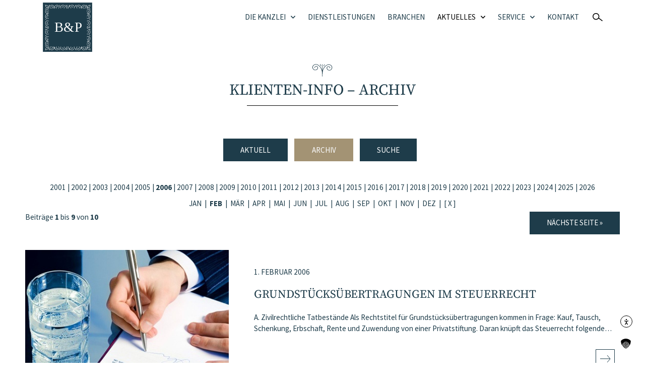

--- FILE ---
content_type: text/html; charset=UTF-8
request_url: https://www.boehaker.at/aktuelles-steuern/klienten-info-steuern/?aktuelles-steuern/klienten-info-steuern/=&kicat=2&navcat=2&id=21&filter_year=2006&filter_month=02
body_size: 23164
content:
<!doctype html>
<html lang="de" prefix="og: https://ogp.me/ns#">
<head>
	<meta charset="UTF-8">
		<meta name="viewport" content="width=device-width, initial-scale=1">
	
<!-- Suchmaschinen-Optimierung durch Rank Math PRO - https://rankmath.com/ -->
<title>Aktuelle Infos zu Steuern und Abgaben - Böhaker &amp; Partner</title>
<meta name="description" content="Wir bieten unseren Klienten einen top-aktuellen Newsbereich mit den wichtigsten Infos zum Thema Steuern. Jetzt nachlesen und Durchblick bewahren!"/>
<meta name="robots" content="follow, index, max-snippet:-1, max-video-preview:-1, max-image-preview:large"/>
<link rel="canonical" href="https://www.boehaker.at/aktuelles-steuern/klienten-info-steuern/" />
<meta property="og:locale" content="de_DE" />
<meta property="og:type" content="article" />
<meta property="og:title" content="Aktuelle Infos zu Steuern und Abgaben - Böhaker &amp; Partner" />
<meta property="og:description" content="Wir bieten unseren Klienten einen top-aktuellen Newsbereich mit den wichtigsten Infos zum Thema Steuern. Jetzt nachlesen und Durchblick bewahren!" />
<meta property="og:url" content="https://www.boehaker.at/aktuelles-steuern/klienten-info-steuern/" />
<meta property="og:site_name" content="Böhaker &amp; Partner" />
<meta property="og:updated_time" content="2025-10-28T10:28:53+01:00" />
<meta property="og:image" content="https://www.boehaker.at/wp-content/uploads/2021/01/salzburg.jpg" />
<meta property="og:image:secure_url" content="https://www.boehaker.at/wp-content/uploads/2021/01/salzburg.jpg" />
<meta property="og:image:width" content="1342" />
<meta property="og:image:height" content="772" />
<meta property="og:image:alt" content="Herbstliche Landschaft mit Schloss Hohensalzburg" />
<meta property="og:image:type" content="image/jpeg" />
<meta property="article:published_time" content="2021-01-26T10:53:49+01:00" />
<meta property="article:modified_time" content="2025-10-28T10:28:53+01:00" />
<meta name="twitter:card" content="summary_large_image" />
<meta name="twitter:title" content="Aktuelle Infos zu Steuern und Abgaben - Böhaker &amp; Partner" />
<meta name="twitter:description" content="Wir bieten unseren Klienten einen top-aktuellen Newsbereich mit den wichtigsten Infos zum Thema Steuern. Jetzt nachlesen und Durchblick bewahren!" />
<meta name="twitter:image" content="https://www.boehaker.at/wp-content/uploads/2021/01/salzburg.jpg" />
<meta name="twitter:label1" content="Lesedauer" />
<meta name="twitter:data1" content="Weniger als eine Minute" />
<script type="application/ld+json" class="rank-math-schema-pro">{"@context":"https://schema.org","@graph":[{"@type":"Place","@id":"https://www.boehaker.at/#place","address":{"@type":"PostalAddress","streetAddress":"Mirabellplatz 9","addressRegion":"Salzburg","postalCode":"5020","addressCountry":"\u00d6sterreich"}},{"@type":["AccountingService","Organization"],"@id":"https://www.boehaker.at/#organization","name":"B\u00f6haker &amp; Partner Steuerberatungsgesellschaft mbH &amp; Co KG","url":"https://www.boehaker.at","email":"office@boehaker.at","address":{"@type":"PostalAddress","streetAddress":"Mirabellplatz 9","addressRegion":"Salzburg","postalCode":"5020","addressCountry":"\u00d6sterreich"},"logo":{"@type":"ImageObject","@id":"https://www.boehaker.at/#logo","url":"https://www.boehaker.at/wp-content/uploads/2021/01/logo_boehaker.svg","contentUrl":"https://www.boehaker.at/wp-content/uploads/2021/01/logo_boehaker.svg","caption":"B\u00f6haker &amp; Partner Steuerberatungsgesellschaft mbH &amp; Co KG","inLanguage":"de","width":"87","height":"87"},"openingHours":["Monday,Tuesday,Wednesday,Thursday 08:00-17:00","Friday 08:00-12:00"],"location":{"@id":"https://www.boehaker.at/#place"},"image":{"@id":"https://www.boehaker.at/#logo"},"telephone":"+43 662 878300"},{"@type":"WebSite","@id":"https://www.boehaker.at/#website","url":"https://www.boehaker.at","name":"B\u00f6haker &amp; Partner Steuerberatungsgesellschaft mbH &amp; Co KG","publisher":{"@id":"https://www.boehaker.at/#organization"},"inLanguage":"de"},{"@type":"ImageObject","@id":"https://www.boehaker.at/wp-content/uploads/2021/01/salzburg.jpg","url":"https://www.boehaker.at/wp-content/uploads/2021/01/salzburg.jpg","width":"1342","height":"772","caption":"Herbstliche Landschaft mit Schloss Hohensalzburg","inLanguage":"de"},{"@type":"WebPage","@id":"https://www.boehaker.at/aktuelles-steuern/klienten-info-steuern/#webpage","url":"https://www.boehaker.at/aktuelles-steuern/klienten-info-steuern/","name":"Aktuelle Infos zu Steuern und Abgaben - B\u00f6haker &amp; Partner","datePublished":"2021-01-26T10:53:49+01:00","dateModified":"2025-10-28T10:28:53+01:00","isPartOf":{"@id":"https://www.boehaker.at/#website"},"primaryImageOfPage":{"@id":"https://www.boehaker.at/wp-content/uploads/2021/01/salzburg.jpg"},"inLanguage":"de"},{"@type":"Person","@id":"https://www.boehaker.at/aktuelles-steuern/klienten-info-steuern/#author","name":"Harald Krenn","image":{"@type":"ImageObject","@id":"https://secure.gravatar.com/avatar/459f04c26808a39c64645bc06e3d386a96c339e84dd274f5d0d3c0864e8aed70?s=96&amp;d=mm&amp;r=g","url":"https://secure.gravatar.com/avatar/459f04c26808a39c64645bc06e3d386a96c339e84dd274f5d0d3c0864e8aed70?s=96&amp;d=mm&amp;r=g","caption":"Harald Krenn","inLanguage":"de"},"worksFor":{"@id":"https://www.boehaker.at/#organization"}},{"@type":"Article","headline":"Aktuelle Infos zu Steuern und Abgaben - B\u00f6haker &amp; Partner","keywords":"Steuern","datePublished":"2021-01-26T10:53:49+01:00","dateModified":"2025-10-28T10:28:53+01:00","author":{"@id":"https://www.boehaker.at/aktuelles-steuern/klienten-info-steuern/#author","name":"Harald Krenn"},"publisher":{"@id":"https://www.boehaker.at/#organization"},"description":"Wir bieten unseren Klienten einen top-aktuellen Newsbereich mit den wichtigsten Infos zum Thema Steuern. Jetzt nachlesen und Durchblick bewahren!","name":"Aktuelle Infos zu Steuern und Abgaben - B\u00f6haker &amp; Partner","@id":"https://www.boehaker.at/aktuelles-steuern/klienten-info-steuern/#richSnippet","isPartOf":{"@id":"https://www.boehaker.at/aktuelles-steuern/klienten-info-steuern/#webpage"},"image":{"@id":"https://www.boehaker.at/wp-content/uploads/2021/01/salzburg.jpg"},"inLanguage":"de","mainEntityOfPage":{"@id":"https://www.boehaker.at/aktuelles-steuern/klienten-info-steuern/#webpage"}}]}</script>
<!-- /Rank Math WordPress SEO Plugin -->

<link rel='dns-prefetch' href='//cdn.elementor.com' />
<link rel="alternate" type="application/rss+xml" title="Böhaker &amp; Partner &raquo; Feed" href="https://www.boehaker.at/feed/" />
<link rel="alternate" type="application/rss+xml" title="Böhaker &amp; Partner &raquo; Kommentar-Feed" href="https://www.boehaker.at/comments/feed/" />
<link rel="alternate" title="oEmbed (JSON)" type="application/json+oembed" href="https://www.boehaker.at/wp-json/oembed/1.0/embed?url=https%3A%2F%2Fwww.boehaker.at%2Faktuelles-steuern%2Fklienten-info-steuern%2F" />
<link rel="alternate" title="oEmbed (XML)" type="text/xml+oembed" href="https://www.boehaker.at/wp-json/oembed/1.0/embed?url=https%3A%2F%2Fwww.boehaker.at%2Faktuelles-steuern%2Fklienten-info-steuern%2F&#038;format=xml" />
<style id='wp-img-auto-sizes-contain-inline-css' type='text/css'>
img:is([sizes=auto i],[sizes^="auto," i]){contain-intrinsic-size:3000px 1500px}
/*# sourceURL=wp-img-auto-sizes-contain-inline-css */
</style>
<style id='classic-theme-styles-inline-css' type='text/css'>
/*! This file is auto-generated */
.wp-block-button__link{color:#fff;background-color:#32373c;border-radius:9999px;box-shadow:none;text-decoration:none;padding:calc(.667em + 2px) calc(1.333em + 2px);font-size:1.125em}.wp-block-file__button{background:#32373c;color:#fff;text-decoration:none}
/*# sourceURL=/wp-includes/css/classic-themes.min.css */
</style>
<style id='dominant-color-styles-inline-css' type='text/css'>
img[data-dominant-color]:not(.has-transparency) { background-color: var(--dominant-color); }
/*# sourceURL=dominant-color-styles-inline-css */
</style>
<link rel='stylesheet' id='wpa-css-css' href='https://www.boehaker.at/wp-content/plugins/honeypot/includes/css/wpa.css?ver=2.3.04' type='text/css' media='all' />
<link rel='stylesheet' id='ea11y-widget-fonts-css' href='https://www.boehaker.at/wp-content/plugins/pojo-accessibility/assets/build/fonts.css?ver=3.8.1' type='text/css' media='all' />
<link rel='stylesheet' id='ea11y-skip-link-css' href='https://www.boehaker.at/wp-content/plugins/pojo-accessibility/assets/build/skip-link.css?ver=3.8.1' type='text/css' media='all' />
<link rel='stylesheet' id='warp3-childtheme-css' href='https://www.boehaker.at/wp-content/themes/boehaker/style.min.css?ver=1.0.5' type='text/css' media='all' />
<link rel='stylesheet' id='warp3-css' href='https://www.boehaker.at/wp-content/themes/warp3/style.min.css?ver=1.0.4' type='text/css' media='all' />
<link rel='stylesheet' id='warp3-theme-style-css' href='https://www.boehaker.at/wp-content/themes/warp3/theme.min.css?ver=1.0.4' type='text/css' media='all' />
<link rel='stylesheet' id='elementor-frontend-css' href='https://www.boehaker.at/wp-content/plugins/elementor/assets/css/frontend.min.css?ver=3.32.5' type='text/css' media='all' />
<link rel='stylesheet' id='widget-image-css' href='https://www.boehaker.at/wp-content/plugins/elementor/assets/css/widget-image.min.css?ver=3.32.5' type='text/css' media='all' />
<link rel='stylesheet' id='widget-nav-menu-css' href='https://www.boehaker.at/wp-content/plugins/elementor-pro/assets/css/widget-nav-menu.min.css?ver=3.32.3' type='text/css' media='all' />
<link rel='stylesheet' id='widget-heading-css' href='https://www.boehaker.at/wp-content/plugins/elementor/assets/css/widget-heading.min.css?ver=3.32.5' type='text/css' media='all' />
<link rel='stylesheet' id='widget-icon-list-css' href='https://www.boehaker.at/wp-content/plugins/elementor/assets/css/widget-icon-list.min.css?ver=3.32.5' type='text/css' media='all' />
<link rel='stylesheet' id='widget-search-form-css' href='https://www.boehaker.at/wp-content/plugins/elementor-pro/assets/css/widget-search-form.min.css?ver=3.32.3' type='text/css' media='all' />
<link rel='stylesheet' id='elementor-icons-shared-0-css' href='https://www.boehaker.at/wp-content/plugins/elementor/assets/lib/font-awesome/css/fontawesome.min.css?ver=5.15.3' type='text/css' media='all' />
<link rel='stylesheet' id='elementor-icons-fa-solid-css' href='https://www.boehaker.at/wp-content/plugins/elementor/assets/lib/font-awesome/css/solid.min.css?ver=5.15.3' type='text/css' media='all' />
<link rel='stylesheet' id='e-animation-slideInDown-css' href='https://www.boehaker.at/wp-content/plugins/elementor/assets/lib/animations/styles/slideInDown.min.css?ver=3.32.5' type='text/css' media='all' />
<link rel='stylesheet' id='e-popup-css' href='https://www.boehaker.at/wp-content/plugins/elementor-pro/assets/css/conditionals/popup.min.css?ver=3.32.3' type='text/css' media='all' />
<link rel='stylesheet' id='e-animation-slideInRight-css' href='https://www.boehaker.at/wp-content/plugins/elementor/assets/lib/animations/styles/slideInRight.min.css?ver=3.32.5' type='text/css' media='all' />
<link rel='stylesheet' id='elementor-icons-css' href='https://www.boehaker.at/wp-content/plugins/elementor/assets/lib/eicons/css/elementor-icons.min.css?ver=5.44.0' type='text/css' media='all' />
<link rel='stylesheet' id='elementor-post-4-css' href='https://www.boehaker.at/wp-content/uploads/elementor/css/post-4.css?ver=1768442619' type='text/css' media='all' />
<link rel='stylesheet' id='widget-spacer-css' href='https://www.boehaker.at/wp-content/plugins/elementor/assets/css/widget-spacer.min.css?ver=3.32.5' type='text/css' media='all' />
<link rel='stylesheet' id='elementor-post-770-css' href='https://www.boehaker.at/wp-content/uploads/elementor/css/post-770.css?ver=1768442639' type='text/css' media='all' />
<link rel='stylesheet' id='elementor-post-60-css' href='https://www.boehaker.at/wp-content/uploads/elementor/css/post-60.css?ver=1768442619' type='text/css' media='all' />
<link rel='stylesheet' id='elementor-post-68-css' href='https://www.boehaker.at/wp-content/uploads/elementor/css/post-68.css?ver=1768442619' type='text/css' media='all' />
<link rel='stylesheet' id='elementor-post-193-css' href='https://www.boehaker.at/wp-content/uploads/elementor/css/post-193.css?ver=1768442619' type='text/css' media='all' />
<link rel='stylesheet' id='elementor-post-184-css' href='https://www.boehaker.at/wp-content/uploads/elementor/css/post-184.css?ver=1768442619' type='text/css' media='all' />
<link rel='stylesheet' id='borlabs-cookie-custom-css' href='https://www.boehaker.at/wp-content/cache/borlabs-cookie/1/borlabs-cookie-1-de.css?ver=3.3.23-55' type='text/css' media='all' />
<link rel='stylesheet' id='elementor-gf-local-sourcesanspro-css' href='https://www.boehaker.at/wp-content/uploads/elementor/google-fonts/css/sourcesanspro.css?ver=1761223773' type='text/css' media='all' />
<link rel='stylesheet' id='elementor-gf-local-sourceserifpro-css' href='https://www.boehaker.at/wp-content/uploads/elementor/google-fonts/css/sourceserifpro.css?ver=1761223777' type='text/css' media='all' />
<link rel='stylesheet' id='elementor-icons-fa-brands-css' href='https://www.boehaker.at/wp-content/plugins/elementor/assets/lib/font-awesome/css/brands.min.css?ver=5.15.3' type='text/css' media='all' />
<script type="text/javascript" src="https://www.boehaker.at/wp-includes/js/jquery/jquery.min.js?ver=3.7.1" id="jquery-core-js"></script>
<script type="text/javascript" src="https://www.boehaker.at/wp-includes/js/jquery/jquery-migrate.min.js?ver=3.4.1" id="jquery-migrate-js"></script>
<script data-no-optimize="1" data-no-minify="1" data-cfasync="false" type="text/javascript" src="https://www.boehaker.at/wp-content/cache/borlabs-cookie/1/borlabs-cookie-config-de.json.js?ver=3.3.23-66" id="borlabs-cookie-config-js"></script>
<script data-no-optimize="1" data-no-minify="1" data-cfasync="false" type="text/javascript" src="https://www.boehaker.at/wp-content/plugins/borlabs-cookie/assets/javascript/borlabs-cookie-prioritize.min.js?ver=3.3.23" id="borlabs-cookie-prioritize-js"></script>
<link rel="https://api.w.org/" href="https://www.boehaker.at/wp-json/" /><link rel="alternate" title="JSON" type="application/json" href="https://www.boehaker.at/wp-json/wp/v2/pages/770" /><link rel="EditURI" type="application/rsd+xml" title="RSD" href="https://www.boehaker.at/xmlrpc.php?rsd" />
<link rel='shortlink' href='https://www.boehaker.at/?p=770' />
<meta name="generator" content="auto-sizes 1.7.0">
<meta name="generator" content="dominant-color-images 1.2.0">
<meta name="generator" content="performance-lab 4.0.0; plugins: auto-sizes, dominant-color-images, embed-optimizer, image-prioritizer, performant-translations, nocache-bfcache, speculation-rules, webp-uploads">
<meta name="generator" content="performant-translations 1.2.0">
<meta name="generator" content="webp-uploads 2.6.0">
<meta name="generator" content="speculation-rules 1.6.0">
<meta name="generator" content="optimization-detective 1.0.0-beta3">
			<style>
				.e-con.e-parent:nth-of-type(n+4):not(.e-lazyloaded):not(.e-no-lazyload),
				.e-con.e-parent:nth-of-type(n+4):not(.e-lazyloaded):not(.e-no-lazyload) * {
					background-image: none !important;
				}
				@media screen and (max-height: 1024px) {
					.e-con.e-parent:nth-of-type(n+3):not(.e-lazyloaded):not(.e-no-lazyload),
					.e-con.e-parent:nth-of-type(n+3):not(.e-lazyloaded):not(.e-no-lazyload) * {
						background-image: none !important;
					}
				}
				@media screen and (max-height: 640px) {
					.e-con.e-parent:nth-of-type(n+2):not(.e-lazyloaded):not(.e-no-lazyload),
					.e-con.e-parent:nth-of-type(n+2):not(.e-lazyloaded):not(.e-no-lazyload) * {
						background-image: none !important;
					}
				}
			</style>
			<meta name="generator" content="embed-optimizer 1.0.0-beta2">
<meta name="generator" content="image-prioritizer 1.0.0-beta2">
<link rel="icon" href="https://www.boehaker.at/wp-content/uploads/2021/01/logo_boehaker.svg" sizes="32x32" />
<link rel="icon" href="https://www.boehaker.at/wp-content/uploads/2021/01/logo_boehaker.svg" sizes="192x192" />
<link rel="apple-touch-icon" href="https://www.boehaker.at/wp-content/uploads/2021/01/logo_boehaker.svg" />
<meta name="msapplication-TileImage" content="https://www.boehaker.at/wp-content/uploads/2021/01/logo_boehaker.svg" />
		<style id='global-styles-inline-css' type='text/css'>
:root{--wp--preset--aspect-ratio--square: 1;--wp--preset--aspect-ratio--4-3: 4/3;--wp--preset--aspect-ratio--3-4: 3/4;--wp--preset--aspect-ratio--3-2: 3/2;--wp--preset--aspect-ratio--2-3: 2/3;--wp--preset--aspect-ratio--16-9: 16/9;--wp--preset--aspect-ratio--9-16: 9/16;--wp--preset--color--black: #000000;--wp--preset--color--cyan-bluish-gray: #abb8c3;--wp--preset--color--white: #ffffff;--wp--preset--color--pale-pink: #f78da7;--wp--preset--color--vivid-red: #cf2e2e;--wp--preset--color--luminous-vivid-orange: #ff6900;--wp--preset--color--luminous-vivid-amber: #fcb900;--wp--preset--color--light-green-cyan: #7bdcb5;--wp--preset--color--vivid-green-cyan: #00d084;--wp--preset--color--pale-cyan-blue: #8ed1fc;--wp--preset--color--vivid-cyan-blue: #0693e3;--wp--preset--color--vivid-purple: #9b51e0;--wp--preset--gradient--vivid-cyan-blue-to-vivid-purple: linear-gradient(135deg,rgb(6,147,227) 0%,rgb(155,81,224) 100%);--wp--preset--gradient--light-green-cyan-to-vivid-green-cyan: linear-gradient(135deg,rgb(122,220,180) 0%,rgb(0,208,130) 100%);--wp--preset--gradient--luminous-vivid-amber-to-luminous-vivid-orange: linear-gradient(135deg,rgb(252,185,0) 0%,rgb(255,105,0) 100%);--wp--preset--gradient--luminous-vivid-orange-to-vivid-red: linear-gradient(135deg,rgb(255,105,0) 0%,rgb(207,46,46) 100%);--wp--preset--gradient--very-light-gray-to-cyan-bluish-gray: linear-gradient(135deg,rgb(238,238,238) 0%,rgb(169,184,195) 100%);--wp--preset--gradient--cool-to-warm-spectrum: linear-gradient(135deg,rgb(74,234,220) 0%,rgb(151,120,209) 20%,rgb(207,42,186) 40%,rgb(238,44,130) 60%,rgb(251,105,98) 80%,rgb(254,248,76) 100%);--wp--preset--gradient--blush-light-purple: linear-gradient(135deg,rgb(255,206,236) 0%,rgb(152,150,240) 100%);--wp--preset--gradient--blush-bordeaux: linear-gradient(135deg,rgb(254,205,165) 0%,rgb(254,45,45) 50%,rgb(107,0,62) 100%);--wp--preset--gradient--luminous-dusk: linear-gradient(135deg,rgb(255,203,112) 0%,rgb(199,81,192) 50%,rgb(65,88,208) 100%);--wp--preset--gradient--pale-ocean: linear-gradient(135deg,rgb(255,245,203) 0%,rgb(182,227,212) 50%,rgb(51,167,181) 100%);--wp--preset--gradient--electric-grass: linear-gradient(135deg,rgb(202,248,128) 0%,rgb(113,206,126) 100%);--wp--preset--gradient--midnight: linear-gradient(135deg,rgb(2,3,129) 0%,rgb(40,116,252) 100%);--wp--preset--font-size--small: 13px;--wp--preset--font-size--medium: 20px;--wp--preset--font-size--large: 36px;--wp--preset--font-size--x-large: 42px;--wp--preset--spacing--20: 0.44rem;--wp--preset--spacing--30: 0.67rem;--wp--preset--spacing--40: 1rem;--wp--preset--spacing--50: 1.5rem;--wp--preset--spacing--60: 2.25rem;--wp--preset--spacing--70: 3.38rem;--wp--preset--spacing--80: 5.06rem;--wp--preset--shadow--natural: 6px 6px 9px rgba(0, 0, 0, 0.2);--wp--preset--shadow--deep: 12px 12px 50px rgba(0, 0, 0, 0.4);--wp--preset--shadow--sharp: 6px 6px 0px rgba(0, 0, 0, 0.2);--wp--preset--shadow--outlined: 6px 6px 0px -3px rgb(255, 255, 255), 6px 6px rgb(0, 0, 0);--wp--preset--shadow--crisp: 6px 6px 0px rgb(0, 0, 0);}:where(.is-layout-flex){gap: 0.5em;}:where(.is-layout-grid){gap: 0.5em;}body .is-layout-flex{display: flex;}.is-layout-flex{flex-wrap: wrap;align-items: center;}.is-layout-flex > :is(*, div){margin: 0;}body .is-layout-grid{display: grid;}.is-layout-grid > :is(*, div){margin: 0;}:where(.wp-block-columns.is-layout-flex){gap: 2em;}:where(.wp-block-columns.is-layout-grid){gap: 2em;}:where(.wp-block-post-template.is-layout-flex){gap: 1.25em;}:where(.wp-block-post-template.is-layout-grid){gap: 1.25em;}.has-black-color{color: var(--wp--preset--color--black) !important;}.has-cyan-bluish-gray-color{color: var(--wp--preset--color--cyan-bluish-gray) !important;}.has-white-color{color: var(--wp--preset--color--white) !important;}.has-pale-pink-color{color: var(--wp--preset--color--pale-pink) !important;}.has-vivid-red-color{color: var(--wp--preset--color--vivid-red) !important;}.has-luminous-vivid-orange-color{color: var(--wp--preset--color--luminous-vivid-orange) !important;}.has-luminous-vivid-amber-color{color: var(--wp--preset--color--luminous-vivid-amber) !important;}.has-light-green-cyan-color{color: var(--wp--preset--color--light-green-cyan) !important;}.has-vivid-green-cyan-color{color: var(--wp--preset--color--vivid-green-cyan) !important;}.has-pale-cyan-blue-color{color: var(--wp--preset--color--pale-cyan-blue) !important;}.has-vivid-cyan-blue-color{color: var(--wp--preset--color--vivid-cyan-blue) !important;}.has-vivid-purple-color{color: var(--wp--preset--color--vivid-purple) !important;}.has-black-background-color{background-color: var(--wp--preset--color--black) !important;}.has-cyan-bluish-gray-background-color{background-color: var(--wp--preset--color--cyan-bluish-gray) !important;}.has-white-background-color{background-color: var(--wp--preset--color--white) !important;}.has-pale-pink-background-color{background-color: var(--wp--preset--color--pale-pink) !important;}.has-vivid-red-background-color{background-color: var(--wp--preset--color--vivid-red) !important;}.has-luminous-vivid-orange-background-color{background-color: var(--wp--preset--color--luminous-vivid-orange) !important;}.has-luminous-vivid-amber-background-color{background-color: var(--wp--preset--color--luminous-vivid-amber) !important;}.has-light-green-cyan-background-color{background-color: var(--wp--preset--color--light-green-cyan) !important;}.has-vivid-green-cyan-background-color{background-color: var(--wp--preset--color--vivid-green-cyan) !important;}.has-pale-cyan-blue-background-color{background-color: var(--wp--preset--color--pale-cyan-blue) !important;}.has-vivid-cyan-blue-background-color{background-color: var(--wp--preset--color--vivid-cyan-blue) !important;}.has-vivid-purple-background-color{background-color: var(--wp--preset--color--vivid-purple) !important;}.has-black-border-color{border-color: var(--wp--preset--color--black) !important;}.has-cyan-bluish-gray-border-color{border-color: var(--wp--preset--color--cyan-bluish-gray) !important;}.has-white-border-color{border-color: var(--wp--preset--color--white) !important;}.has-pale-pink-border-color{border-color: var(--wp--preset--color--pale-pink) !important;}.has-vivid-red-border-color{border-color: var(--wp--preset--color--vivid-red) !important;}.has-luminous-vivid-orange-border-color{border-color: var(--wp--preset--color--luminous-vivid-orange) !important;}.has-luminous-vivid-amber-border-color{border-color: var(--wp--preset--color--luminous-vivid-amber) !important;}.has-light-green-cyan-border-color{border-color: var(--wp--preset--color--light-green-cyan) !important;}.has-vivid-green-cyan-border-color{border-color: var(--wp--preset--color--vivid-green-cyan) !important;}.has-pale-cyan-blue-border-color{border-color: var(--wp--preset--color--pale-cyan-blue) !important;}.has-vivid-cyan-blue-border-color{border-color: var(--wp--preset--color--vivid-cyan-blue) !important;}.has-vivid-purple-border-color{border-color: var(--wp--preset--color--vivid-purple) !important;}.has-vivid-cyan-blue-to-vivid-purple-gradient-background{background: var(--wp--preset--gradient--vivid-cyan-blue-to-vivid-purple) !important;}.has-light-green-cyan-to-vivid-green-cyan-gradient-background{background: var(--wp--preset--gradient--light-green-cyan-to-vivid-green-cyan) !important;}.has-luminous-vivid-amber-to-luminous-vivid-orange-gradient-background{background: var(--wp--preset--gradient--luminous-vivid-amber-to-luminous-vivid-orange) !important;}.has-luminous-vivid-orange-to-vivid-red-gradient-background{background: var(--wp--preset--gradient--luminous-vivid-orange-to-vivid-red) !important;}.has-very-light-gray-to-cyan-bluish-gray-gradient-background{background: var(--wp--preset--gradient--very-light-gray-to-cyan-bluish-gray) !important;}.has-cool-to-warm-spectrum-gradient-background{background: var(--wp--preset--gradient--cool-to-warm-spectrum) !important;}.has-blush-light-purple-gradient-background{background: var(--wp--preset--gradient--blush-light-purple) !important;}.has-blush-bordeaux-gradient-background{background: var(--wp--preset--gradient--blush-bordeaux) !important;}.has-luminous-dusk-gradient-background{background: var(--wp--preset--gradient--luminous-dusk) !important;}.has-pale-ocean-gradient-background{background: var(--wp--preset--gradient--pale-ocean) !important;}.has-electric-grass-gradient-background{background: var(--wp--preset--gradient--electric-grass) !important;}.has-midnight-gradient-background{background: var(--wp--preset--gradient--midnight) !important;}.has-small-font-size{font-size: var(--wp--preset--font-size--small) !important;}.has-medium-font-size{font-size: var(--wp--preset--font-size--medium) !important;}.has-large-font-size{font-size: var(--wp--preset--font-size--large) !important;}.has-x-large-font-size{font-size: var(--wp--preset--font-size--x-large) !important;}
/*# sourceURL=global-styles-inline-css */
</style>
<style>
@media (scripting:enabled){.od-lazy-bg-image{background-image:none!important}}
</style>
</head>
<body class="wp-singular page-template-default page page-id-770 page-child parent-pageid-23 wp-custom-logo wp-theme-warp3 wp-child-theme-boehaker ally-default elementor-default elementor-kit-4 elementor-page elementor-page-770">

		<script>
			const onSkipLinkClick = () => {
				const htmlElement = document.querySelector('html');

				htmlElement.style['scroll-behavior'] = 'smooth';

				setTimeout( () => htmlElement.style['scroll-behavior'] = null, 1000 );
			}
			document.addEventListener("DOMContentLoaded", () => {
				if (!document.querySelector('#main')) {
					document.querySelector('.ea11y-skip-to-content-link').remove();
				}
			});
		</script>
		<nav aria-label="Zur Inhaltsnavigation springen">
			<a class="ea11y-skip-to-content-link"
				href="#main"
				tabindex="1"
				onclick="onSkipLinkClick()"
			>
				Zum Inhalt springen
				<svg width="24" height="24" viewBox="0 0 24 24" fill="none" role="presentation">
					<path d="M18 6V12C18 12.7956 17.6839 13.5587 17.1213 14.1213C16.5587 14.6839 15.7956 15 15 15H5M5 15L9 11M5 15L9 19"
								stroke="black"
								stroke-width="1.5"
								stroke-linecap="round"
								stroke-linejoin="round"
					/>
				</svg>
			</a>
			<div class="ea11y-skip-to-content-backdrop"></div>
		</nav>

				<header data-elementor-type="header" data-elementor-id="60" class="elementor elementor-60 elementor-location-header" data-elementor-post-type="elementor_library">
					<section class="elementor-section elementor-top-section elementor-element elementor-element-bf7d4e6 elementor-section-content-middle boehaker-header elementor-section-boxed elementor-section-height-default elementor-section-height-default" data-id="bf7d4e6" data-element_type="section">
						<div class="elementor-container elementor-column-gap-no">
					<div class="elementor-column elementor-col-100 elementor-top-column elementor-element elementor-element-8467ed0" data-id="8467ed0" data-element_type="column">
			<div class="elementor-widget-wrap elementor-element-populated">
						<div class="elementor-element elementor-element-945e743 elementor-widget__width-auto elementor-absolute elementor-widget elementor-widget-theme-site-logo elementor-widget-image" data-id="945e743" data-element_type="widget" data-settings="{&quot;_position&quot;:&quot;absolute&quot;}" data-widget_type="theme-site-logo.default">
				<div class="elementor-widget-container">
											<a href="https://www.boehaker.at" aria-label="Böhaker &amp; Partner" beste="">
			<img data-od-xpath="/HTML/BODY/HEADER[@class=&apos;elementor elementor-60 elementor-location-header&apos;]/*[1][self::SECTION]/*[1][self::DIV]/*[1][self::DIV]/*[1][self::DIV]/*[1][self::DIV]/*[1][self::DIV]/*[1][self::A]/*[1][self::IMG]" width="87" height="87" src="https://www.boehaker.at/wp-content/uploads/2021/01/logo_boehaker.svg" class="attachment-full size-full wp-image-1194 has-transparency" alt="" data-has-transparency="true" data-dominant-color="475f6b" style="--dominant-color: #475f6b" />				</a>
											</div>
				</div>
				<div class="elementor-element elementor-element-ea4f741 elementor-nav-menu__align-end elementor-nav-menu--dropdown-none elementor-widget__width-auto elementor-hidden-tablet elementor-hidden-phone boehaker-menu elementor-widget elementor-widget-nav-menu" data-id="ea4f741" data-element_type="widget" data-settings="{&quot;submenu_icon&quot;:{&quot;value&quot;:&quot;&lt;i class=\&quot;fas fa-chevron-down\&quot; aria-hidden=\&quot;true\&quot;&gt;&lt;\/i&gt;&quot;,&quot;library&quot;:&quot;fa-solid&quot;},&quot;layout&quot;:&quot;horizontal&quot;}" data-widget_type="nav-menu.default">
				<div class="elementor-widget-container">
								<nav aria-label="Menü" class="elementor-nav-menu--main elementor-nav-menu__container elementor-nav-menu--layout-horizontal e--pointer-underline e--animation-fade">
				<ul id="menu-1-ea4f741" class="elementor-nav-menu"><li class="menu-item menu-item-type-post_type menu-item-object-page menu-item-has-children menu-item-71"><a href="https://www.boehaker.at/die-kanzlei/" class="elementor-item">Die Kanzlei</a>
<ul class="sub-menu elementor-nav-menu--dropdown">
	<li class="menu-item menu-item-type-post_type menu-item-object-page menu-item-77"><a href="https://www.boehaker.at/die-kanzlei/steuerberater-ansprechpartner/" class="elementor-sub-item">Ansprechpartner</a></li>
	<li class="menu-item menu-item-type-post_type menu-item-object-page menu-item-1453"><a href="https://www.boehaker.at/die-kanzlei/karriere/" class="elementor-sub-item">Karriere</a></li>
</ul>
</li>
<li class="menu-item menu-item-type-post_type menu-item-object-page menu-item-72"><a href="https://www.boehaker.at/dienstleistungen-steuerberatung-buchhaltung/" class="elementor-item">Dienstleistungen</a></li>
<li class="menu-item menu-item-type-post_type menu-item-object-page menu-item-73"><a href="https://www.boehaker.at/eurodata-abrechnung-franchise/" class="elementor-item">Branchen</a></li>
<li class="menu-item menu-item-type-post_type menu-item-object-page current-menu-item page_item page-item-770 current_page_item current-menu-ancestor current-menu-parent current_page_parent current_page_ancestor menu-item-has-children menu-item-810"><a href="https://www.boehaker.at/aktuelles-steuern/klienten-info-steuern/" aria-current="page" class="elementor-item elementor-item-active">Aktuelles</a>
<ul class="sub-menu elementor-nav-menu--dropdown">
	<li class="menu-item menu-item-type-post_type menu-item-object-page current-menu-item page_item page-item-770 current_page_item menu-item-804"><a href="https://www.boehaker.at/aktuelles-steuern/klienten-info-steuern/" aria-current="page" class="elementor-sub-item elementor-item-active">Klienten-Info</a></li>
	<li class="menu-item menu-item-type-post_type menu-item-object-page menu-item-805"><a href="https://www.boehaker.at/aktuelles-steuern/management-info/" class="elementor-sub-item">Management-Info</a></li>
	<li class="menu-item menu-item-type-post_type menu-item-object-page menu-item-806"><a href="https://www.boehaker.at/aktuelles-steuern/aerzte-info/" class="elementor-sub-item">Ärzte-Info</a></li>
	<li class="menu-item menu-item-type-post_type menu-item-object-page menu-item-807"><a href="https://www.boehaker.at/aktuelles-steuern/gastronomie-info/" class="elementor-sub-item">Gastronomie-Info</a></li>
	<li class="menu-item menu-item-type-post_type menu-item-object-page menu-item-808"><a href="https://www.boehaker.at/aktuelles-steuern/vermieter-info/" class="elementor-sub-item">Vermieter-Info</a></li>
	<li class="menu-item menu-item-type-post_type menu-item-object-page menu-item-809"><a href="https://www.boehaker.at/aktuelles-steuern/landwirte-info/" class="elementor-sub-item">Landwirte-Info</a></li>
</ul>
</li>
<li class="menu-item menu-item-type-post_type menu-item-object-page menu-item-has-children menu-item-841"><a href="https://www.boehaker.at/service-steuer-checklisten/" class="elementor-item">Service</a>
<ul class="sub-menu elementor-nav-menu--dropdown">
	<li class="menu-item menu-item-type-post_type menu-item-object-page menu-item-843"><a href="https://www.boehaker.at/service-steuer-checklisten/foerderungen/" class="elementor-sub-item">Förderungen</a></li>
	<li class="menu-item menu-item-type-post_type menu-item-object-page menu-item-845"><a href="https://www.boehaker.at/service-steuer-checklisten/erstberatung/" class="elementor-sub-item">Erstberatung</a></li>
	<li class="menu-item menu-item-type-post_type menu-item-object-page menu-item-846"><a href="https://www.boehaker.at/service-steuer-checklisten/jungunternehmer/" class="elementor-sub-item">Jungunternehmer</a></li>
	<li class="menu-item menu-item-type-post_type menu-item-object-page menu-item-899"><a href="https://www.boehaker.at/service-steuer-checklisten/finanzen-checklisten/" class="elementor-sub-item">Checklisten</a></li>
	<li class="menu-item menu-item-type-post_type menu-item-object-page menu-item-893"><a href="https://www.boehaker.at/service-steuer-checklisten/finanzamt-listen/" class="elementor-sub-item">Finanzämter</a></li>
	<li class="menu-item menu-item-type-post_type menu-item-object-page menu-item-891"><a href="https://www.boehaker.at/service-steuer-checklisten/links/" class="elementor-sub-item">Links</a></li>
	<li class="menu-item menu-item-type-post_type menu-item-object-page menu-item-892"><a href="https://www.boehaker.at/service-steuer-checklisten/formulare/" class="elementor-sub-item">Formulare</a></li>
	<li class="menu-item menu-item-type-post_type menu-item-object-page menu-item-842"><a href="https://www.boehaker.at/service-steuer-checklisten/steuerrechner/" class="elementor-sub-item">Steuerrechner</a></li>
	<li class="menu-item menu-item-type-post_type menu-item-object-page menu-item-857"><a href="https://www.boehaker.at/service-steuer-checklisten/themen-index/" class="elementor-sub-item">Themen-Index</a></li>
	<li class="menu-item menu-item-type-post_type menu-item-object-page menu-item-858"><a href="https://www.boehaker.at/service-steuer-checklisten/newsletter-anmeldung/" class="elementor-sub-item">Newsletter-Anmeldung</a></li>
	<li class="menu-item menu-item-type-post_type menu-item-object-page menu-item-1492"><a href="https://www.boehaker.at/service-steuer-checklisten/klienten-login/" class="elementor-sub-item">Klienten-Login</a></li>
</ul>
</li>
<li class="menu-item menu-item-type-post_type menu-item-object-page menu-item-76"><a href="https://www.boehaker.at/kontakt/" class="elementor-item">Kontakt</a></li>
</ul>			</nav>
						<nav class="elementor-nav-menu--dropdown elementor-nav-menu__container" aria-hidden="true">
				<ul id="menu-2-ea4f741" class="elementor-nav-menu"><li class="menu-item menu-item-type-post_type menu-item-object-page menu-item-has-children menu-item-71"><a href="https://www.boehaker.at/die-kanzlei/" class="elementor-item" tabindex="-1">Die Kanzlei</a>
<ul class="sub-menu elementor-nav-menu--dropdown">
	<li class="menu-item menu-item-type-post_type menu-item-object-page menu-item-77"><a href="https://www.boehaker.at/die-kanzlei/steuerberater-ansprechpartner/" class="elementor-sub-item" tabindex="-1">Ansprechpartner</a></li>
	<li class="menu-item menu-item-type-post_type menu-item-object-page menu-item-1453"><a href="https://www.boehaker.at/die-kanzlei/karriere/" class="elementor-sub-item" tabindex="-1">Karriere</a></li>
</ul>
</li>
<li class="menu-item menu-item-type-post_type menu-item-object-page menu-item-72"><a href="https://www.boehaker.at/dienstleistungen-steuerberatung-buchhaltung/" class="elementor-item" tabindex="-1">Dienstleistungen</a></li>
<li class="menu-item menu-item-type-post_type menu-item-object-page menu-item-73"><a href="https://www.boehaker.at/eurodata-abrechnung-franchise/" class="elementor-item" tabindex="-1">Branchen</a></li>
<li class="menu-item menu-item-type-post_type menu-item-object-page current-menu-item page_item page-item-770 current_page_item current-menu-ancestor current-menu-parent current_page_parent current_page_ancestor menu-item-has-children menu-item-810"><a href="https://www.boehaker.at/aktuelles-steuern/klienten-info-steuern/" aria-current="page" class="elementor-item elementor-item-active" tabindex="-1">Aktuelles</a>
<ul class="sub-menu elementor-nav-menu--dropdown">
	<li class="menu-item menu-item-type-post_type menu-item-object-page current-menu-item page_item page-item-770 current_page_item menu-item-804"><a href="https://www.boehaker.at/aktuelles-steuern/klienten-info-steuern/" aria-current="page" class="elementor-sub-item elementor-item-active" tabindex="-1">Klienten-Info</a></li>
	<li class="menu-item menu-item-type-post_type menu-item-object-page menu-item-805"><a href="https://www.boehaker.at/aktuelles-steuern/management-info/" class="elementor-sub-item" tabindex="-1">Management-Info</a></li>
	<li class="menu-item menu-item-type-post_type menu-item-object-page menu-item-806"><a href="https://www.boehaker.at/aktuelles-steuern/aerzte-info/" class="elementor-sub-item" tabindex="-1">Ärzte-Info</a></li>
	<li class="menu-item menu-item-type-post_type menu-item-object-page menu-item-807"><a href="https://www.boehaker.at/aktuelles-steuern/gastronomie-info/" class="elementor-sub-item" tabindex="-1">Gastronomie-Info</a></li>
	<li class="menu-item menu-item-type-post_type menu-item-object-page menu-item-808"><a href="https://www.boehaker.at/aktuelles-steuern/vermieter-info/" class="elementor-sub-item" tabindex="-1">Vermieter-Info</a></li>
	<li class="menu-item menu-item-type-post_type menu-item-object-page menu-item-809"><a href="https://www.boehaker.at/aktuelles-steuern/landwirte-info/" class="elementor-sub-item" tabindex="-1">Landwirte-Info</a></li>
</ul>
</li>
<li class="menu-item menu-item-type-post_type menu-item-object-page menu-item-has-children menu-item-841"><a href="https://www.boehaker.at/service-steuer-checklisten/" class="elementor-item" tabindex="-1">Service</a>
<ul class="sub-menu elementor-nav-menu--dropdown">
	<li class="menu-item menu-item-type-post_type menu-item-object-page menu-item-843"><a href="https://www.boehaker.at/service-steuer-checklisten/foerderungen/" class="elementor-sub-item" tabindex="-1">Förderungen</a></li>
	<li class="menu-item menu-item-type-post_type menu-item-object-page menu-item-845"><a href="https://www.boehaker.at/service-steuer-checklisten/erstberatung/" class="elementor-sub-item" tabindex="-1">Erstberatung</a></li>
	<li class="menu-item menu-item-type-post_type menu-item-object-page menu-item-846"><a href="https://www.boehaker.at/service-steuer-checklisten/jungunternehmer/" class="elementor-sub-item" tabindex="-1">Jungunternehmer</a></li>
	<li class="menu-item menu-item-type-post_type menu-item-object-page menu-item-899"><a href="https://www.boehaker.at/service-steuer-checklisten/finanzen-checklisten/" class="elementor-sub-item" tabindex="-1">Checklisten</a></li>
	<li class="menu-item menu-item-type-post_type menu-item-object-page menu-item-893"><a href="https://www.boehaker.at/service-steuer-checklisten/finanzamt-listen/" class="elementor-sub-item" tabindex="-1">Finanzämter</a></li>
	<li class="menu-item menu-item-type-post_type menu-item-object-page menu-item-891"><a href="https://www.boehaker.at/service-steuer-checklisten/links/" class="elementor-sub-item" tabindex="-1">Links</a></li>
	<li class="menu-item menu-item-type-post_type menu-item-object-page menu-item-892"><a href="https://www.boehaker.at/service-steuer-checklisten/formulare/" class="elementor-sub-item" tabindex="-1">Formulare</a></li>
	<li class="menu-item menu-item-type-post_type menu-item-object-page menu-item-842"><a href="https://www.boehaker.at/service-steuer-checklisten/steuerrechner/" class="elementor-sub-item" tabindex="-1">Steuerrechner</a></li>
	<li class="menu-item menu-item-type-post_type menu-item-object-page menu-item-857"><a href="https://www.boehaker.at/service-steuer-checklisten/themen-index/" class="elementor-sub-item" tabindex="-1">Themen-Index</a></li>
	<li class="menu-item menu-item-type-post_type menu-item-object-page menu-item-858"><a href="https://www.boehaker.at/service-steuer-checklisten/newsletter-anmeldung/" class="elementor-sub-item" tabindex="-1">Newsletter-Anmeldung</a></li>
	<li class="menu-item menu-item-type-post_type menu-item-object-page menu-item-1492"><a href="https://www.boehaker.at/service-steuer-checklisten/klienten-login/" class="elementor-sub-item" tabindex="-1">Klienten-Login</a></li>
</ul>
</li>
<li class="menu-item menu-item-type-post_type menu-item-object-page menu-item-76"><a href="https://www.boehaker.at/kontakt/" class="elementor-item" tabindex="-1">Kontakt</a></li>
</ul>			</nav>
						</div>
				</div>
				<div class="elementor-element elementor-element-517023a elementor-widget__width-auto elementor-view-default elementor-widget elementor-widget-icon" data-id="517023a" data-element_type="widget" data-widget_type="icon.default">
				<div class="elementor-widget-container">
							<div class="elementor-icon-wrapper">
			<a class="elementor-icon" href="#elementor-action%3Aaction%3Dpopup%3Aopen%26settings%3DeyJpZCI6IjE5MyIsInRvZ2dsZSI6dHJ1ZX0%3D" aria-label="Suche öffnen">
			<svg xmlns="http://www.w3.org/2000/svg" width="10.14" height="8.22" viewBox="0 0 10.14 8.22"><g transform="translate(0.4 0.4)"><circle cx="3" cy="3" r="3" fill="none" stroke="#000" stroke-miterlimit="10" stroke-width="0.8"></circle><path d="M.5.5l4,3" transform="translate(5 4)" fill="none" stroke="#000" stroke-miterlimit="10" stroke-width="0.8"></path></g></svg>			</a>
		</div>
						</div>
				</div>
				<div class="elementor-element elementor-element-4621ee5 boehaker-mobile-menu-trigger elementor-widget__width-auto elementor-hidden-desktop elementor-view-default elementor-widget elementor-widget-icon" data-id="4621ee5" data-element_type="widget" data-widget_type="icon.default">
				<div class="elementor-widget-container">
							<div class="elementor-icon-wrapper">
			<a class="elementor-icon" href="#elementor-action%3Aaction%3Dpopup%3Aopen%26settings%3DeyJpZCI6IjE4NCIsInRvZ2dsZSI6dHJ1ZX0%3D" aria-label="Menü öffnen">
			<i aria-hidden="true" class="fas fa-bars"></i>			</a>
		</div>
						</div>
				</div>
					</div>
		</div>
					</div>
		</section>
				</header>
		
<main class="site-main post-770 page type-page status-publish hentry" role="main">

	<div class="page-content">
				<div data-elementor-type="wp-page" data-elementor-id="770" class="elementor elementor-770" data-elementor-post-type="page">
						<section class="elementor-section elementor-top-section elementor-element elementor-element-c3c298a elementor-section-boxed elementor-section-height-default elementor-section-height-default" data-id="c3c298a" data-element_type="section">
						<div class="elementor-container elementor-column-gap-default">
					<div class="elementor-column elementor-col-100 elementor-top-column elementor-element elementor-element-d638623" data-id="d638623" data-element_type="column">
			<div class="elementor-widget-wrap elementor-element-populated">
							</div>
		</div>
					</div>
		</section>
				<section class="elementor-section elementor-top-section elementor-element elementor-element-327df73 elementor-section-boxed elementor-section-height-default elementor-section-height-default" data-id="327df73" data-element_type="section">
						<div class="elementor-container elementor-column-gap-default">
					<div class="elementor-column elementor-col-100 elementor-top-column elementor-element elementor-element-ada0cbe" data-id="ada0cbe" data-element_type="column">
			<div class="elementor-widget-wrap elementor-element-populated">
						<div class="elementor-element elementor-element-2049427 elementor-widget elementor-widget-text-editor" data-id="2049427" data-element_type="widget" data-widget_type="text-editor.default">
				<div class="elementor-widget-container">
									<p>

<!-- Klienteninfo Inframing Service -->
<!-- Header Start -->

<!-- 513_2 -->

<link rel="stylesheet" href="https://www.klienten-info.at/inimg/kicss.min.css">
<!--[if lte IE 8]>
<link rel="stylesheet" href="https://www.klienten-info.at/513_2/css/kicss_grids-old-ie.min.css">
<![endif]-->
<!--[if gt IE 8]><!-->
<link rel="stylesheet" href="https://www.klienten-info.at/513_2/css/kicss_grids.min.css">  
<!--<![endif]-->
<link rel="stylesheet" href="https://www.klienten-info.at/513_2/css/kicss_custom.css">
<!--

//-->
<style>
</style>
<!--

//-->
<div id="klienten-info_wrapper">
<div id="klienten-info_content">



	    
    <div class="elementor-element elementor-element-122e543 elementor-view-default elementor-widget elementor-widget-icon" data-id="122e543" data-element_type="widget" data-widget_type="icon.default" style="text-align: center">
				<div class="elementor-widget-container">
					<div class="elementor-icon-wrapper">
			<div class="elementor-icon">
			<svg style="width: 40px; margin-top: 3px;" xmlns="http://www.w3.org/2000/svg" xmlns:xlink="http://www.w3.org/1999/xlink" width="38px" height="24px" viewBox="0 0 38 24"><g id="Page-1" stroke="none" stroke-width="1" fill="none" fill-rule="evenodd"><g id="Landingpage" transform="translate(-701.000000, -944.000000)" fill="#1E3C4A"><g id="Group-12" transform="translate(701.000000, 944.000000)"><path d="M9.1078,0.4687 C11.5218,1.3857 13.8978,3.3337 15.6258,5.8127 C16.8194729,7.52442168 17.7026355,9.4402803 18.271043,11.5440288 L18.2699,0.388 C18.2699,0.175 18.4599,0.002 18.6929,0.002 C18.9279,0.002 19.1169,0.175 19.1169,0.388 L19.1162451,11.749077 C19.6859126,9.71908553 20.5516894,7.86639339 21.7097,6.2053 C23.4367,3.7263 25.8127,1.7793 28.2277,0.8623 C29.8667,0.2383 31.6747,0.2363 33.3167,0.8553 C34.9597,1.4753 36.2397,2.6423 36.9217,4.1403 C37.1967,4.7443 37.3337,5.4403 37.3337,6.1643 C37.3337,6.8753 37.2017,7.6113 36.9357,8.3133 C36.3747,9.7983 35.3067,10.9333 34.0067,11.4263 C32.7187,11.9153 31.0987,11.8783 29.7797,11.3293 C28.5017,10.7973 27.5817,9.8473 27.1207,8.5833 C26.1877,6.0283 27.5957,4.8643 28.9407,4.3383 C29.9617,3.9383 31.2467,4.1033 32.2157,4.7603 C33.0927,5.3543 33.5307,6.2443 33.4137,7.1993 C33.3897,7.4123 33.1787,7.5653 32.9467,7.5413 C32.7137,7.5183 32.5467,7.3263 32.5727,7.1143 C32.6857,6.1903 32.0807,5.6323 31.7097,5.3813 C30.9907,4.8933 30.0127,4.7613 29.2747,5.0503 C27.7517,5.6453 27.3227,6.6903 27.9237,8.3383 C28.4097,9.6723 29.3927,10.3163 30.1307,10.6243 C31.2427,11.0873 32.6027,11.1213 33.6807,10.7113 C34.7577,10.3023 35.6517,9.3353 36.1357,8.0603 C36.6057,6.8193 36.6067,5.4643 36.1397,4.4363 C34.9107,1.7363 31.5077,0.4543 28.5527,1.5763 C26.2937,2.4343 24.0597,4.2723 22.4237,6.6213 C20.2467,9.7433 19.1447,13.5873 19.1447,18.0443 C19.1447,18.091484 19.1354633,18.1366749 19.1185549,18.1784577 L19.1169,22.869 C19.1169,23.083 18.9279,23.255 18.6929,23.255 C18.4599,23.255 18.2699,23.083 18.2699,22.869 L18.2690813,17.8757757 C18.2192313,17.8123911 18.1898,17.7347044 18.1898,17.6507 C18.1898,13.1937 17.0868,9.3507 14.9108,6.2277 C13.2738,3.8797 11.0408,2.0417 8.7828,1.1837 C5.8278,0.0607 2.4238,1.3437 1.1948,4.0447 C0.7268,5.0707 0.7288,6.4257 1.1988,7.6677 C1.6818,8.9427 2.5768,9.9087 3.6538,10.3187 C4.7308,10.7277 6.0918,10.6937 7.2038,10.2317 C7.9408,9.9237 8.9238,9.2777 9.4098,7.9447 C10.0118,6.2977 9.5818,5.2527 8.0588,4.6567 C7.3208,4.3667 6.3428,4.5007 5.6238,4.9877 C5.2548,5.2387 4.6498,5.7967 4.7628,6.7207 C4.7868,6.9317 4.6198,7.1247 4.3878,7.1477 C4.1548,7.1717 3.9458,7.0187 3.9198,6.8057 C3.8048,5.8517 4.2408,4.9617 5.1188,4.3667 C6.0868,3.7107 7.3718,3.5457 8.3928,3.9447 C9.7378,4.4707 11.1458,5.6357 10.2148,8.1897 C9.7528,9.4547 8.8338,10.4037 7.5558,10.9357 C6.2348,11.4847 4.6158,11.5227 3.3288,11.0337 C2.0278,10.5397 0.9608,9.4047 0.3978,7.9207 C-0.1382,6.5047 -0.1332,4.9437 0.4128,3.7467 C1.0958,2.2487 2.3758,1.0827 4.0168,0.4637 C5.6588,-0.1563 7.4678,-0.1543 9.1078,0.4687 Z M22.784,0.4305 C22.939,0.4965 23.03,0.6365 23.03,0.7825 C23.03,0.8365 23.016,0.8925 22.99,0.9445 L21.616,3.6495 C21.517,3.8435 21.265,3.9275 21.052,3.8375 C20.841,3.7475 20.749,3.5165 20.847,3.3235 L22.222,0.6185 C22.32,0.4245 22.572,0.3405 22.784,0.4305 Z M15.1131,0.225 L16.4871,2.93 C16.5141,2.983 16.5261,3.037 16.5261,3.093 C16.5261,3.239 16.4361,3.378 16.2811,3.444 C16.0691,3.534 15.8171,3.449 15.7181,3.256 L14.3441,0.551 C14.2461,0.358 14.3381,0.127 14.5501,0.037 C14.7621,-0.053 15.0141,0.031 15.1131,0.225 Z" id="Combined-Shape"></path></g></g></g></svg>			</div>
		</div>
				</div>
				</div>
    
  	<div class="kicss-u-1"><div class="ki-pagetitle"><h1>Klienten-Info &#8211; Archiv</h1></div></div>
    
    <span style="width: 300px;  display: block; text-align: center; border-bottom: 1px solid #000; margin: 0 auto; margin-bottom: 30px;"></span>
    
  	 
        
    <div class="kicss-u-1">
        <div class="ki-navbar ki-border-bottom">
        	
				                <a class="ki-btn " href="?kicat=1&amp;navcat=1&amp;id=21" >Aktuell</a>                                <a class="ki-btn  ki-current " href="?kicat=2&amp;navcat=2&amp;id=21" >Archiv</a>                                <a class="ki-btn " href="?kicat=3&amp;navcat=3&amp;id=21" >Suche</a>                						
			
			
				
        </div>
    </div>
        




    



<!-- Header end -->
<div id="ki-overview" class="kicss-g">



        <div class="kicss-u-1">
        <div id="ki-subnav-years" class="ki-border-bottom ki-spacer">
                            
                                
                
                                <a class="ki" href="?aktuelles-steuern/klienten-info-steuern/=&amp;kicat=2&amp;navcat=2&amp;id=21&amp;filter_year=2001&amp;filter_month=02&amp;art_cat_id=6&amp;">2001</a>
                                            
                |                
                
                                <a class="ki" href="?aktuelles-steuern/klienten-info-steuern/=&amp;kicat=2&amp;navcat=2&amp;id=21&amp;filter_year=2002&amp;filter_month=02&amp;art_cat_id=6&amp;">2002</a>
                                            
                |                
                
                                <a class="ki" href="?aktuelles-steuern/klienten-info-steuern/=&amp;kicat=2&amp;navcat=2&amp;id=21&amp;filter_year=2003&amp;filter_month=02&amp;art_cat_id=6&amp;">2003</a>
                                            
                |                
                
                                <a class="ki" href="?aktuelles-steuern/klienten-info-steuern/=&amp;kicat=2&amp;navcat=2&amp;id=21&amp;filter_year=2004&amp;filter_month=02&amp;art_cat_id=6&amp;">2004</a>
                                            
                |                
                
                                <a class="ki" href="?aktuelles-steuern/klienten-info-steuern/=&amp;kicat=2&amp;navcat=2&amp;id=21&amp;filter_year=2005&amp;filter_month=02&amp;art_cat_id=6&amp;">2005</a>
                                            
                |                
                
                                <a class="ki"><b>2006</b></a>
                                            
                |                
                
                                <a class="ki" href="?aktuelles-steuern/klienten-info-steuern/=&amp;kicat=2&amp;navcat=2&amp;id=21&amp;filter_year=2007&amp;filter_month=02&amp;art_cat_id=6&amp;">2007</a>
                                            
                |                
                
                                <a class="ki" href="?aktuelles-steuern/klienten-info-steuern/=&amp;kicat=2&amp;navcat=2&amp;id=21&amp;filter_year=2008&amp;filter_month=02&amp;art_cat_id=6&amp;">2008</a>
                                            
                |                
                
                                <a class="ki" href="?aktuelles-steuern/klienten-info-steuern/=&amp;kicat=2&amp;navcat=2&amp;id=21&amp;filter_year=2009&amp;filter_month=02&amp;art_cat_id=6&amp;">2009</a>
                                            
                |                
                
                                <a class="ki" href="?aktuelles-steuern/klienten-info-steuern/=&amp;kicat=2&amp;navcat=2&amp;id=21&amp;filter_year=2010&amp;filter_month=02&amp;art_cat_id=6&amp;">2010</a>
                                            
                |                
                
                                <a class="ki" href="?aktuelles-steuern/klienten-info-steuern/=&amp;kicat=2&amp;navcat=2&amp;id=21&amp;filter_year=2011&amp;filter_month=02&amp;art_cat_id=6&amp;">2011</a>
                                            
                |                
                
                                <a class="ki" href="?aktuelles-steuern/klienten-info-steuern/=&amp;kicat=2&amp;navcat=2&amp;id=21&amp;filter_year=2012&amp;filter_month=02&amp;art_cat_id=6&amp;">2012</a>
                                            
                |                
                
                                <a class="ki" href="?aktuelles-steuern/klienten-info-steuern/=&amp;kicat=2&amp;navcat=2&amp;id=21&amp;filter_year=2013&amp;filter_month=02&amp;art_cat_id=6&amp;">2013</a>
                                            
                |                
                
                                <a class="ki" href="?aktuelles-steuern/klienten-info-steuern/=&amp;kicat=2&amp;navcat=2&amp;id=21&amp;filter_year=2014&amp;filter_month=02&amp;art_cat_id=6&amp;">2014</a>
                                            
                |                
                
                                <a class="ki" href="?aktuelles-steuern/klienten-info-steuern/=&amp;kicat=2&amp;navcat=2&amp;id=21&amp;filter_year=2015&amp;filter_month=02&amp;art_cat_id=6&amp;">2015</a>
                                            
                |                
                
                                <a class="ki" href="?aktuelles-steuern/klienten-info-steuern/=&amp;kicat=2&amp;navcat=2&amp;id=21&amp;filter_year=2016&amp;filter_month=02&amp;art_cat_id=6&amp;">2016</a>
                                            
                |                
                
                                <a class="ki" href="?aktuelles-steuern/klienten-info-steuern/=&amp;kicat=2&amp;navcat=2&amp;id=21&amp;filter_year=2017&amp;filter_month=02&amp;art_cat_id=6&amp;">2017</a>
                                            
                |                
                
                                <a class="ki" href="?aktuelles-steuern/klienten-info-steuern/=&amp;kicat=2&amp;navcat=2&amp;id=21&amp;filter_year=2018&amp;filter_month=02&amp;art_cat_id=6&amp;">2018</a>
                                            
                |                
                
                                <a class="ki" href="?aktuelles-steuern/klienten-info-steuern/=&amp;kicat=2&amp;navcat=2&amp;id=21&amp;filter_year=2019&amp;filter_month=02&amp;art_cat_id=6&amp;">2019</a>
                                            
                |                
                
                                <a class="ki" href="?aktuelles-steuern/klienten-info-steuern/=&amp;kicat=2&amp;navcat=2&amp;id=21&amp;filter_year=2020&amp;filter_month=02&amp;art_cat_id=6&amp;">2020</a>
                                            
                |                
                
                                <a class="ki" href="?aktuelles-steuern/klienten-info-steuern/=&amp;kicat=2&amp;navcat=2&amp;id=21&amp;filter_year=2021&amp;filter_month=02&amp;art_cat_id=6&amp;">2021</a>
                                            
                |                
                
                                <a class="ki" href="?aktuelles-steuern/klienten-info-steuern/=&amp;kicat=2&amp;navcat=2&amp;id=21&amp;filter_year=2022&amp;filter_month=02&amp;art_cat_id=6&amp;">2022</a>
                                            
                |                
                
                                <a class="ki" href="?aktuelles-steuern/klienten-info-steuern/=&amp;kicat=2&amp;navcat=2&amp;id=21&amp;filter_year=2023&amp;filter_month=02&amp;art_cat_id=6&amp;">2023</a>
                                            
                |                
                
                                <a class="ki" href="?aktuelles-steuern/klienten-info-steuern/=&amp;kicat=2&amp;navcat=2&amp;id=21&amp;filter_year=2024&amp;filter_month=02&amp;art_cat_id=6&amp;">2024</a>
                                            
                |                
                
                                <a class="ki" href="?aktuelles-steuern/klienten-info-steuern/=&amp;kicat=2&amp;navcat=2&amp;id=21&amp;filter_year=2025&amp;filter_month=02&amp;art_cat_id=6&amp;">2025</a>
                                            
                |                
                
                                <a class="ki" href="?aktuelles-steuern/klienten-info-steuern/=&amp;kicat=2&amp;navcat=2&amp;id=21&amp;filter_year=2026&amp;filter_month=02&amp;art_cat_id=6&amp;">2026</a>
                                    </div>
    </div>
        
        <div class="kicss-u-1">
        <div id="ki-subnav-months" class="ki-border-bottom ki-spacer">
                    
                                                        <a class="ki" href="?aktuelles-steuern/klienten-info-steuern/=&amp;kicat=2&amp;navcat=2&amp;id=21&amp;filter_year=2006&amp;filter_month=01&amp;art_cat_id=6&amp;">JAN</a>
                                        
                    
                 &nbsp;|&nbsp;                                         <b>FEB</b>
                                        
                    
                 &nbsp;|&nbsp;                                         <a class="ki" href="?aktuelles-steuern/klienten-info-steuern/=&amp;kicat=2&amp;navcat=2&amp;id=21&amp;filter_year=2006&amp;filter_month=03&amp;art_cat_id=6&amp;">M&Auml;R</a>
                                        
                    
                 &nbsp;|&nbsp;                                         <a class="ki" href="?aktuelles-steuern/klienten-info-steuern/=&amp;kicat=2&amp;navcat=2&amp;id=21&amp;filter_year=2006&amp;filter_month=04&amp;art_cat_id=6&amp;">APR</a>
                                        
                    
                 &nbsp;|&nbsp;                                         <a class="ki" href="?aktuelles-steuern/klienten-info-steuern/=&amp;kicat=2&amp;navcat=2&amp;id=21&amp;filter_year=2006&amp;filter_month=05&amp;art_cat_id=6&amp;">MAI</a>
                                        
                    
                 &nbsp;|&nbsp;                                         <a class="ki" href="?aktuelles-steuern/klienten-info-steuern/=&amp;kicat=2&amp;navcat=2&amp;id=21&amp;filter_year=2006&amp;filter_month=06&amp;art_cat_id=6&amp;">JUN</a>
                                        
                    
                 &nbsp;|&nbsp;                                         <a class="ki" href="?aktuelles-steuern/klienten-info-steuern/=&amp;kicat=2&amp;navcat=2&amp;id=21&amp;filter_year=2006&amp;filter_month=07&amp;art_cat_id=6&amp;">JUL</a>
                                        
                    
                 &nbsp;|&nbsp;                                         <a class="ki" href="?aktuelles-steuern/klienten-info-steuern/=&amp;kicat=2&amp;navcat=2&amp;id=21&amp;filter_year=2006&amp;filter_month=08&amp;art_cat_id=6&amp;">AUG</a>
                                        
                    
                 &nbsp;|&nbsp;                                         <a class="ki" href="?aktuelles-steuern/klienten-info-steuern/=&amp;kicat=2&amp;navcat=2&amp;id=21&amp;filter_year=2006&amp;filter_month=09&amp;art_cat_id=6&amp;">SEP</a>
                                        
                    
                 &nbsp;|&nbsp;                                         <a class="ki" href="?aktuelles-steuern/klienten-info-steuern/=&amp;kicat=2&amp;navcat=2&amp;id=21&amp;filter_year=2006&amp;filter_month=10&amp;art_cat_id=6&amp;">OKT</a>
                                        
                    
                 &nbsp;|&nbsp;                                         <a class="ki" href="?aktuelles-steuern/klienten-info-steuern/=&amp;kicat=2&amp;navcat=2&amp;id=21&amp;filter_year=2006&amp;filter_month=11&amp;art_cat_id=6&amp;">NOV</a>
                                        
                    
                 &nbsp;|&nbsp;                                         <a class="ki" href="?aktuelles-steuern/klienten-info-steuern/=&amp;kicat=2&amp;navcat=2&amp;id=21&amp;filter_year=2006&amp;filter_month=12&amp;art_cat_id=6&amp;">DEZ</a>
                                        
                    
                 &nbsp;|&nbsp;                                         <a class="ki" href="?aktuelles-steuern/klienten-info-steuern/=&amp;kicat=2&amp;navcat=2&amp;id=21&amp;filter_year=2006&amp;art_cat_id=6&amp;">[ X ]</a>
                                        
                        </div>
    </div>
    
<div class="kicss-u-1">

	<div class="ki-infobar ki-border-bottom">
        <div class="ki-container-left">
                    Beitr&auml;ge <b>1</b> bis <b>9</b> von <b>10</b>
                </div>
        
        <div class="ki-container-right">
                                              <a class="ki-btn" href="?aktuelles-steuern/klienten-info-steuern/=&amp;kicat=2&amp;navcat=2&amp;id=21&amp;filter_year=2006&amp;filter_month=02&amp;art_cat_id=6&amp;show=9&amp;&amp;id=21">N&auml;chste Seite &raquo;</a>
                    </div>
    </div>
    
</div>



  	
  



<div class="kicss-g">

	<div class="ki-wrapper-overviewbox">
        
        <div class="kicss-u-1 kicss-u-sm-1-3">
            
            <a class="ki-wrapper-overview" href="?&amp;kicat=2&amp;navcat=2&amp;id=21&amp;filter_year=2006&amp;filter_month=02&amp;art_cat_id=6&amp;art_id=387&amp;">
               
            
            <div data-od-xpath="/HTML/BODY/MAIN[@role=&apos;main&apos;]/*[1][self::DIV]/*[1][self::DIV]/*[2][self::SECTION]/*[1][self::DIV]/*[1][self::DIV]/*[1][self::DIV]/*[1][self::DIV]/*[1][self::DIV]/*[2][self::DIV]/*[1][self::DIV]/*[5][self::DIV]/*[4][self::DIV]/*[1][self::DIV]/*[1][self::DIV]/*[1][self::A]/*[1][self::DIV]" class="ki-overview-imgbox" style="background-image: url('https://www.klienten-info.at/inimg/xxl/17.jpg'); background-size: cover;"> 
                            </div>
                
            </a>
            
        </div> 
       
        <div class="kicss-u-1 kicss-u-sm-2-3">
            <p class="ki-ausgabe"> 1. Februar 2006</p>
            <a class="ki" href="?&amp;kicat=2&amp;navcat=2&amp;id=21&amp;filter_year=2006&amp;filter_month=02&amp;art_cat_id=6&amp;art_id=387&amp;"><h2 class="ki-artikeltitle-overview">Grundst&uuml;cks&uuml;bertragungen im Steuerrecht</h2></a>
            
            <p class="ki-bodytext">  A. Zivilrechtliche Tatbest&auml;nde   Als Rechtstitel f&uuml;r Grundst&uuml;cks&uuml;bertragungen kommen in Frage: Kauf, Tausch, Schenkung, Erbschaft, Rente und Zuwendung von einer Privatstiftung. Daran kn&uuml;pft das Steuerrecht folgende&#8230;</p>
            
            <a class="ki" style="float: right; " href="?&amp;kicat=2&amp;navcat=2&amp;id=21&amp;filter_year=2006&amp;filter_month=02&amp;art_cat_id=6&amp;art_id=387&amp;">
            <img data-od-xpath="/HTML/BODY/MAIN[@role=&apos;main&apos;]/*[1][self::DIV]/*[1][self::DIV]/*[2][self::SECTION]/*[1][self::DIV]/*[1][self::DIV]/*[1][self::DIV]/*[1][self::DIV]/*[1][self::DIV]/*[2][self::DIV]/*[1][self::DIV]/*[5][self::DIV]/*[4][self::DIV]/*[1][self::DIV]/*[2][self::DIV]/*[4][self::A]/*[1][self::IMG]" decoding="async" src="/wp-content/themes/boehaker/assets/img/arrow_right.svg"></a>
             
           
        </div>
    
    </div>

</div>




  	
  



<div class="kicss-g">

	<div class="ki-wrapper-overviewbox">
        
        <div class="kicss-u-1 kicss-u-sm-1-3">
            
            <a class="ki-wrapper-overview" href="?&amp;kicat=2&amp;navcat=2&amp;id=21&amp;filter_year=2006&amp;filter_month=02&amp;art_cat_id=6&amp;art_id=388&amp;">
               
            
            <div data-od-xpath="/HTML/BODY/MAIN[@role=&apos;main&apos;]/*[1][self::DIV]/*[1][self::DIV]/*[2][self::SECTION]/*[1][self::DIV]/*[1][self::DIV]/*[1][self::DIV]/*[1][self::DIV]/*[1][self::DIV]/*[2][self::DIV]/*[1][self::DIV]/*[5][self::DIV]/*[5][self::DIV]/*[1][self::DIV]/*[1][self::DIV]/*[1][self::A]/*[1][self::DIV]" class="ki-overview-imgbox" style="background-image: url('https://www.klienten-info.at/inimg/xxl/19.jpg'); background-size: cover;"> 
                            </div>
                
            </a>
            
        </div> 
       
        <div class="kicss-u-1 kicss-u-sm-2-3">
            <p class="ki-ausgabe"> 1. Februar 2006</p>
            <a class="ki" href="?&amp;kicat=2&amp;navcat=2&amp;id=21&amp;filter_year=2006&amp;filter_month=02&amp;art_cat_id=6&amp;art_id=388&amp;"><h2 class="ki-artikeltitle-overview">Steuerliche Qualifikation von Geb&auml;udeabbruchkosten und Restbuchwert</h2></a>
            
            <p class="ki-bodytext">  Bisher war Verwaltungspraxis, die Abbruchkosten sowie den Restbuchwert des Altgeb&auml;udes als Herstellungskosten auf Grund und Boden oder auf das neu errichtete Geb&auml;ude zu aktivieren. Damit r&auml;umt nun der VwGH in den E. vom 7.6.2005,&#8230;</p>
            
            <a class="ki" style="float: right; " href="?&amp;kicat=2&amp;navcat=2&amp;id=21&amp;filter_year=2006&amp;filter_month=02&amp;art_cat_id=6&amp;art_id=388&amp;">
            <img data-od-xpath="/HTML/BODY/MAIN[@role=&apos;main&apos;]/*[1][self::DIV]/*[1][self::DIV]/*[2][self::SECTION]/*[1][self::DIV]/*[1][self::DIV]/*[1][self::DIV]/*[1][self::DIV]/*[1][self::DIV]/*[2][self::DIV]/*[1][self::DIV]/*[5][self::DIV]/*[5][self::DIV]/*[1][self::DIV]/*[2][self::DIV]/*[4][self::A]/*[1][self::IMG]" decoding="async" src="/wp-content/themes/boehaker/assets/img/arrow_right.svg"></a>
             
           
        </div>
    
    </div>

</div>




  	
  



<div class="kicss-g">

	<div class="ki-wrapper-overviewbox">
        
        <div class="kicss-u-1 kicss-u-sm-1-3">
            
            <a class="ki-wrapper-overview" href="?&amp;kicat=2&amp;navcat=2&amp;id=21&amp;filter_year=2006&amp;filter_month=02&amp;art_cat_id=6&amp;art_id=389&amp;">
               
            
            <div data-od-xpath="/HTML/BODY/MAIN[@role=&apos;main&apos;]/*[1][self::DIV]/*[1][self::DIV]/*[2][self::SECTION]/*[1][self::DIV]/*[1][self::DIV]/*[1][self::DIV]/*[1][self::DIV]/*[1][self::DIV]/*[2][self::DIV]/*[1][self::DIV]/*[5][self::DIV]/*[6][self::DIV]/*[1][self::DIV]/*[1][self::DIV]/*[1][self::A]/*[1][self::DIV]" class="ki-overview-imgbox" style="background-image: url('https://www.klienten-info.at/inimg/xxl/21.jpg'); background-size: cover;"> 
                            </div>
                
            </a>
            
        </div> 
       
        <div class="kicss-u-1 kicss-u-sm-2-3">
            <p class="ki-ausgabe"> 1. Februar 2006</p>
            <a class="ki" href="?&amp;kicat=2&amp;navcat=2&amp;id=21&amp;filter_year=2006&amp;filter_month=02&amp;art_cat_id=6&amp;art_id=389&amp;"><h2 class="ki-artikeltitle-overview">Steuerliche Abzugsf&auml;higkeit von Kosten einer B&uuml;rgschaft</h2></a>
            
            <p class="ki-bodytext">  Zur Besicherung von Krediten werden oft private B&uuml;rgschaften (z.B. f&uuml;r Angeh&ouml;rige) &uuml;bernommen. Wird so eine B&uuml;rgschaft dann schlagend, stellt sich die Frage, ob die angefallenen Kosten steuerlich geltend gemacht werden&#8230;</p>
            
            <a class="ki" style="float: right; " href="?&amp;kicat=2&amp;navcat=2&amp;id=21&amp;filter_year=2006&amp;filter_month=02&amp;art_cat_id=6&amp;art_id=389&amp;">
            <img data-od-added-loading data-od-xpath="/HTML/BODY/MAIN[@role=&apos;main&apos;]/*[1][self::DIV]/*[1][self::DIV]/*[2][self::SECTION]/*[1][self::DIV]/*[1][self::DIV]/*[1][self::DIV]/*[1][self::DIV]/*[1][self::DIV]/*[2][self::DIV]/*[1][self::DIV]/*[5][self::DIV]/*[6][self::DIV]/*[1][self::DIV]/*[2][self::DIV]/*[4][self::A]/*[1][self::IMG]" loading="lazy" decoding="async" src="/wp-content/themes/boehaker/assets/img/arrow_right.svg"></a>
             
           
        </div>
    
    </div>

</div>




  	
  



<div class="kicss-g">

	<div class="ki-wrapper-overviewbox">
        
        <div class="kicss-u-1 kicss-u-sm-1-3">
            
            <a class="ki-wrapper-overview" href="?&amp;kicat=2&amp;navcat=2&amp;id=21&amp;filter_year=2006&amp;filter_month=02&amp;art_cat_id=6&amp;art_id=390&amp;">
               
            
            <div data-od-replaced-class="ki-overview-imgbox" data-od-xpath="/HTML/BODY/MAIN[@role=&apos;main&apos;]/*[1][self::DIV]/*[1][self::DIV]/*[2][self::SECTION]/*[1][self::DIV]/*[1][self::DIV]/*[1][self::DIV]/*[1][self::DIV]/*[1][self::DIV]/*[2][self::DIV]/*[1][self::DIV]/*[5][self::DIV]/*[7][self::DIV]/*[1][self::DIV]/*[1][self::DIV]/*[1][self::A]/*[1][self::DIV]" class="ki-overview-imgbox od-lazy-bg-image" style="background-image: url('https://www.klienten-info.at/inimg/xxl/23.jpg'); background-size: cover;"> 
                            </div>
                
            </a>
            
        </div> 
       
        <div class="kicss-u-1 kicss-u-sm-2-3">
            <p class="ki-ausgabe"> 1. Februar 2006</p>
            <a class="ki" href="?&amp;kicat=2&amp;navcat=2&amp;id=21&amp;filter_year=2006&amp;filter_month=02&amp;art_cat_id=6&amp;art_id=390&amp;"><h2 class="ki-artikeltitle-overview">Valorisierung der Regelbedarfs&auml;tze f&uuml;r Unterhaltsleistungen</h2></a>
            
            <p class="ki-bodytext">  Die monatlichen Regelbedarfs&auml;tze betragen:       &nbsp;   2004   2005   2006       bei einem Alter   &nbsp;   &nbsp;   &nbsp;       von 0-3 Jahren   157,-   160,-   164,-       bis 6 Jahren   200,-   204,-   209,-       bis 10 Jahren&#8230;</p>
            
            <a class="ki" style="float: right; " href="?&amp;kicat=2&amp;navcat=2&amp;id=21&amp;filter_year=2006&amp;filter_month=02&amp;art_cat_id=6&amp;art_id=390&amp;">
            <img data-od-added-loading data-od-xpath="/HTML/BODY/MAIN[@role=&apos;main&apos;]/*[1][self::DIV]/*[1][self::DIV]/*[2][self::SECTION]/*[1][self::DIV]/*[1][self::DIV]/*[1][self::DIV]/*[1][self::DIV]/*[1][self::DIV]/*[2][self::DIV]/*[1][self::DIV]/*[5][self::DIV]/*[7][self::DIV]/*[1][self::DIV]/*[2][self::DIV]/*[4][self::A]/*[1][self::IMG]" loading="lazy" decoding="async" src="/wp-content/themes/boehaker/assets/img/arrow_right.svg"></a>
             
           
        </div>
    
    </div>

</div>




  	
  



<div class="kicss-g">

	<div class="ki-wrapper-overviewbox">
        
        <div class="kicss-u-1 kicss-u-sm-1-3">
            
            <a class="ki-wrapper-overview" href="?&amp;kicat=2&amp;navcat=2&amp;id=21&amp;filter_year=2006&amp;filter_month=02&amp;art_cat_id=6&amp;art_id=391&amp;">
               
            
            <div data-od-xpath="/HTML/BODY/MAIN[@role=&apos;main&apos;]/*[1][self::DIV]/*[1][self::DIV]/*[2][self::SECTION]/*[1][self::DIV]/*[1][self::DIV]/*[1][self::DIV]/*[1][self::DIV]/*[1][self::DIV]/*[2][self::DIV]/*[1][self::DIV]/*[5][self::DIV]/*[8][self::DIV]/*[1][self::DIV]/*[1][self::DIV]/*[1][self::A]/*[1][self::DIV]" class="ki-overview-imgbox" style="background-image: url('https://www.klienten-info.at/inimg/xxl/5.jpg'); background-size: cover;"> 
                            </div>
                
            </a>
            
        </div> 
       
        <div class="kicss-u-1 kicss-u-sm-2-3">
            <p class="ki-ausgabe"> 1. Februar 2006</p>
            <a class="ki" href="?&amp;kicat=2&amp;navcat=2&amp;id=21&amp;filter_year=2006&amp;filter_month=02&amp;art_cat_id=6&amp;art_id=391&amp;"><h2 class="ki-artikeltitle-overview">Buchf&uuml;hrungspflicht bei Differenzbesteuerung</h2></a>
            
            <p class="ki-bodytext">  Laut Umsatzsteuerprotokoll 2005 richtet sich bei der Differenzbesteuerung gem. &sect; 24 UStG die Buchf&uuml;hrungspflicht nach den Bestimmungen der Bundesabgabenordnung und zwar:      &sect; 124 BAO: Die  handelsrechtliche&#8230;</p>
            
            <a class="ki" style="float: right; " href="?&amp;kicat=2&amp;navcat=2&amp;id=21&amp;filter_year=2006&amp;filter_month=02&amp;art_cat_id=6&amp;art_id=391&amp;">
            <img data-od-unknown-tag data-od-xpath="/HTML/BODY/MAIN[@role=&apos;main&apos;]/*[1][self::DIV]/*[1][self::DIV]/*[2][self::SECTION]/*[1][self::DIV]/*[1][self::DIV]/*[1][self::DIV]/*[1][self::DIV]/*[1][self::DIV]/*[2][self::DIV]/*[1][self::DIV]/*[5][self::DIV]/*[8][self::DIV]/*[1][self::DIV]/*[2][self::DIV]/*[4][self::A]/*[1][self::IMG]" decoding="async" src="/wp-content/themes/boehaker/assets/img/arrow_right.svg"></a>
             
           
        </div>
    
    </div>

</div>




  	
  



<div class="kicss-g">

	<div class="ki-wrapper-overviewbox">
        
        <div class="kicss-u-1 kicss-u-sm-1-3">
            
            <a class="ki-wrapper-overview" href="?&amp;kicat=2&amp;navcat=2&amp;id=21&amp;filter_year=2006&amp;filter_month=02&amp;art_cat_id=6&amp;art_id=392&amp;">
               
            
            <div data-od-xpath="/HTML/BODY/MAIN[@role=&apos;main&apos;]/*[1][self::DIV]/*[1][self::DIV]/*[2][self::SECTION]/*[1][self::DIV]/*[1][self::DIV]/*[1][self::DIV]/*[1][self::DIV]/*[1][self::DIV]/*[2][self::DIV]/*[1][self::DIV]/*[5][self::DIV]/*[9][self::DIV]/*[1][self::DIV]/*[1][self::DIV]/*[1][self::A]/*[1][self::DIV]" class="ki-overview-imgbox" style="background-image: url('https://www.klienten-info.at/inimg/xxl/7.jpg'); background-size: cover;"> 
                            </div>
                
            </a>
            
        </div> 
       
        <div class="kicss-u-1 kicss-u-sm-2-3">
            <p class="ki-ausgabe"> 1. Februar 2006</p>
            <a class="ki" href="?&amp;kicat=2&amp;navcat=2&amp;id=21&amp;filter_year=2006&amp;filter_month=02&amp;art_cat_id=6&amp;art_id=392&amp;"><h2 class="ki-artikeltitle-overview">Kurz-Info: EU-Standard&uuml;berweisung ab 1. J&auml;nner 2006 bis &euro; 50.000,- spesenbeg&uuml;nstigt</h2></a>
            
            <p class="ki-bodytext">  Die Betragsobergrenze wurde von bisher &euro; 12.500,- auf &euro; 50.000,- angehoben. Bis zu diesem Betrag werden &Uuml;berweisungen innerhalb der EU zum gleichen Preis wie Inlands&uuml;berweisungen durchgef&uuml;hrt, wenn folgende&#8230;</p>
            
            <a class="ki" style="float: right; " href="?&amp;kicat=2&amp;navcat=2&amp;id=21&amp;filter_year=2006&amp;filter_month=02&amp;art_cat_id=6&amp;art_id=392&amp;">
            <img data-od-unknown-tag data-od-xpath="/HTML/BODY/MAIN[@role=&apos;main&apos;]/*[1][self::DIV]/*[1][self::DIV]/*[2][self::SECTION]/*[1][self::DIV]/*[1][self::DIV]/*[1][self::DIV]/*[1][self::DIV]/*[1][self::DIV]/*[2][self::DIV]/*[1][self::DIV]/*[5][self::DIV]/*[9][self::DIV]/*[1][self::DIV]/*[2][self::DIV]/*[4][self::A]/*[1][self::IMG]" decoding="async" src="/wp-content/themes/boehaker/assets/img/arrow_right.svg"></a>
             
           
        </div>
    
    </div>

</div>




  	
  



<div class="kicss-g">

	<div class="ki-wrapper-overviewbox">
        
        <div class="kicss-u-1 kicss-u-sm-1-3">
            
            <a class="ki-wrapper-overview" href="?&amp;kicat=2&amp;navcat=2&amp;id=21&amp;filter_year=2006&amp;filter_month=02&amp;art_cat_id=6&amp;art_id=393&amp;">
               
            
            <div data-od-xpath="/HTML/BODY/MAIN[@role=&apos;main&apos;]/*[1][self::DIV]/*[1][self::DIV]/*[2][self::SECTION]/*[1][self::DIV]/*[1][self::DIV]/*[1][self::DIV]/*[1][self::DIV]/*[1][self::DIV]/*[2][self::DIV]/*[1][self::DIV]/*[5][self::DIV]/*[10][self::DIV]/*[1][self::DIV]/*[1][self::DIV]/*[1][self::A]/*[1][self::DIV]" class="ki-overview-imgbox" style="background-image: url('https://www.klienten-info.at/inimg/xxl/9.jpg'); background-size: cover;"> 
                            </div>
                
            </a>
            
        </div> 
       
        <div class="kicss-u-1 kicss-u-sm-2-3">
            <p class="ki-ausgabe"> 1. Februar 2006</p>
            <a class="ki" href="?&amp;kicat=2&amp;navcat=2&amp;id=21&amp;filter_year=2006&amp;filter_month=02&amp;art_cat_id=6&amp;art_id=393&amp;"><h2 class="ki-artikeltitle-overview">Kurz-Info: Faxrechnungen bis Ende 2006 vorsteuerberechtigt</h2></a>
            
            <p class="ki-bodytext">  Die urspr&uuml;ngliche Befristung bis 31. Dezember 2005 wurde vom BMF verl&auml;ngert, weil es bei zahlreichen Unternehmen zu Umstellungsschwierigkeiten gekommen ist.  </p>
            
            <a class="ki" style="float: right; " href="?&amp;kicat=2&amp;navcat=2&amp;id=21&amp;filter_year=2006&amp;filter_month=02&amp;art_cat_id=6&amp;art_id=393&amp;">
            <img data-od-unknown-tag data-od-xpath="/HTML/BODY/MAIN[@role=&apos;main&apos;]/*[1][self::DIV]/*[1][self::DIV]/*[2][self::SECTION]/*[1][self::DIV]/*[1][self::DIV]/*[1][self::DIV]/*[1][self::DIV]/*[1][self::DIV]/*[2][self::DIV]/*[1][self::DIV]/*[5][self::DIV]/*[10][self::DIV]/*[1][self::DIV]/*[2][self::DIV]/*[4][self::A]/*[1][self::IMG]" decoding="async" src="/wp-content/themes/boehaker/assets/img/arrow_right.svg"></a>
             
           
        </div>
    
    </div>

</div>




  	
  



<div class="kicss-g">

	<div class="ki-wrapper-overviewbox">
        
        <div class="kicss-u-1 kicss-u-sm-1-3">
            
            <a class="ki-wrapper-overview" href="?&amp;kicat=2&amp;navcat=2&amp;id=21&amp;filter_year=2006&amp;filter_month=02&amp;art_cat_id=6&amp;art_id=394&amp;">
               
            
            <div data-od-xpath="/HTML/BODY/MAIN[@role=&apos;main&apos;]/*[1][self::DIV]/*[1][self::DIV]/*[2][self::SECTION]/*[1][self::DIV]/*[1][self::DIV]/*[1][self::DIV]/*[1][self::DIV]/*[1][self::DIV]/*[2][self::DIV]/*[1][self::DIV]/*[5][self::DIV]/*[11][self::DIV]/*[1][self::DIV]/*[1][self::DIV]/*[1][self::A]/*[1][self::DIV]" class="ki-overview-imgbox" style="background-image: url('https://www.klienten-info.at/inimg/xxl/11.jpg'); background-size: cover;"> 
                            </div>
                
            </a>
            
        </div> 
       
        <div class="kicss-u-1 kicss-u-sm-2-3">
            <p class="ki-ausgabe"> 1. Februar 2006</p>
            <a class="ki" href="?&amp;kicat=2&amp;navcat=2&amp;id=21&amp;filter_year=2006&amp;filter_month=02&amp;art_cat_id=6&amp;art_id=394&amp;"><h2 class="ki-artikeltitle-overview">Kurz-Info: IESG Zuschlag 2006</h2></a>
            
            <p class="ki-bodytext">  Der Zuschlag zum Arbeitslosenversicherungsbeitrag bleibt lt. VO des BMWA mit 0,7% weiterhin aufrecht, obwohl der VfGH diesen als verfassungswidrig erkl&auml;rt hat; allerdings dem Gesetzgeber zur Sanierung eine Frist bis  30. November 2006&#8230;</p>
            
            <a class="ki" style="float: right; " href="?&amp;kicat=2&amp;navcat=2&amp;id=21&amp;filter_year=2006&amp;filter_month=02&amp;art_cat_id=6&amp;art_id=394&amp;">
            <img data-od-unknown-tag data-od-xpath="/HTML/BODY/MAIN[@role=&apos;main&apos;]/*[1][self::DIV]/*[1][self::DIV]/*[2][self::SECTION]/*[1][self::DIV]/*[1][self::DIV]/*[1][self::DIV]/*[1][self::DIV]/*[1][self::DIV]/*[2][self::DIV]/*[1][self::DIV]/*[5][self::DIV]/*[11][self::DIV]/*[1][self::DIV]/*[2][self::DIV]/*[4][self::A]/*[1][self::IMG]" decoding="async" src="/wp-content/themes/boehaker/assets/img/arrow_right.svg"></a>
             
           
        </div>
    
    </div>

</div>




  	
  



<div class="kicss-g">

	<div class="ki-wrapper-overviewbox">
        
        <div class="kicss-u-1 kicss-u-sm-1-3">
            
            <a class="ki-wrapper-overview" href="?&amp;kicat=2&amp;navcat=2&amp;id=21&amp;filter_year=2006&amp;filter_month=02&amp;art_cat_id=6&amp;art_id=395&amp;">
               
            
            <div data-od-xpath="/HTML/BODY/MAIN[@role=&apos;main&apos;]/*[1][self::DIV]/*[1][self::DIV]/*[2][self::SECTION]/*[1][self::DIV]/*[1][self::DIV]/*[1][self::DIV]/*[1][self::DIV]/*[1][self::DIV]/*[2][self::DIV]/*[1][self::DIV]/*[5][self::DIV]/*[12][self::DIV]/*[1][self::DIV]/*[1][self::DIV]/*[1][self::A]/*[1][self::DIV]" class="ki-overview-imgbox" style="background-image: url('https://www.klienten-info.at/inimg/xxl/13.jpg'); background-size: cover;"> 
                            </div>
                
            </a>
            
        </div> 
       
        <div class="kicss-u-1 kicss-u-sm-2-3">
            <p class="ki-ausgabe"> 1. Februar 2006</p>
            <a class="ki" href="?&amp;kicat=2&amp;navcat=2&amp;id=21&amp;filter_year=2006&amp;filter_month=02&amp;art_cat_id=6&amp;art_id=395&amp;"><h2 class="ki-artikeltitle-overview">Kurz-Info: Reisekostenverg&uuml;tungen an freie Dienstnehmer</h2></a>
            
            <p class="ki-bodytext">  Obwohl der VwGH diese f&uuml;r beitragspflichtig erkl&auml;rt hat, wird im Ministerialentwurf des BMSG vom 15. Dezember 2005 klargestellt, dass  weiterhin die Beitragsfreiheit  gelten soll. In &sect; 49 ASVG wird auf &sect; 26 EStG dergestalt&#8230;</p>
            
            <a class="ki" style="float: right; " href="?&amp;kicat=2&amp;navcat=2&amp;id=21&amp;filter_year=2006&amp;filter_month=02&amp;art_cat_id=6&amp;art_id=395&amp;">
            <img data-od-unknown-tag data-od-xpath="/HTML/BODY/MAIN[@role=&apos;main&apos;]/*[1][self::DIV]/*[1][self::DIV]/*[2][self::SECTION]/*[1][self::DIV]/*[1][self::DIV]/*[1][self::DIV]/*[1][self::DIV]/*[1][self::DIV]/*[2][self::DIV]/*[1][self::DIV]/*[5][self::DIV]/*[12][self::DIV]/*[1][self::DIV]/*[2][self::DIV]/*[4][self::A]/*[1][self::IMG]" decoding="async" src="/wp-content/themes/boehaker/assets/img/arrow_right.svg"></a>
             
           
        </div>
    
    </div>

</div>







<div class="kicss-u-1">
	  
      <div class="ki-infobar ki-border-bottom">
          <div class="ki-container-left">
          
          <form method='GET' action='' class="kicss-form">
                <input type='hidden' name='aktuelles-steuern/klienten-info-steuern/' value=''>
<input type='hidden' name='kicat' value='2'>
<input type='hidden' name='navcat' value='2'>
<input type='hidden' name='id' value='21'>
<input type='hidden' name='filter_year' value='2006'>
<input type='hidden' name='filter_month' value='02'>
<input type='hidden' name='art_cat_id' value='6'>

                <select name="limit"  class="kontinput">
                    <option value="3">3</option>
<option value="5">5</option>
<option value="10">10</option>
<option value="15">15</option>
<option value="20">20</option>
 
            </select>
            Beitr&auml;ge / Seite 
            <input type='submit' name='Go' value='Go' class='kicss-button-mini ki-submit'>
          </form>
        </div>

        <div class="ki-container-right">
                          
            <a  class='ki-btn' href='/aktuelles-steuern/klienten-info-steuern/?aktuelles-steuern/klienten-info-steuern/=&amp;kicat=2&amp;navcat=2&amp;id=21&amp;filter_year=2006&amp;filter_month=02&amp;art_cat_id=6&amp;view_opener=nein&amp;'>Kurztext ausblenden</a>        </div>
    </div>

</div>




<div class="kicss-u-1">
      <div class="ki-infobar ki-border-bottom">
      	<form method='GET' action=''  class="kicss-form">
			<input type='hidden' name='aktuelles-steuern/klienten-info-steuern/' value='' />
<input type='hidden' name='kicat' value='2' />
<input type='hidden' name='navcat' value='2' />
<input type='hidden' name='id' value='21' />
<input type='hidden' name='filter_year' value='2006' />
<input type='hidden' name='filter_month' value='02' />
<input type='hidden' name='art_cat_id' value='6' />


		Beitr&auml;ge aus diesem Monat:
			
				<select name="filter_month" class="kontinput">
					 <option value="0">Monat</option>
<option value="1">Januar</option>
<option value="2" selected="selected">Februar</option>
<option value="3">M&auml;rz</option>
<option value="4">April</option>
<option value="5">Mai</option>
<option value="6">Juni</option>
<option value="7">Juli</option>
<option value="8">August</option>
<option value="9">September</option>
<option value="10">Oktober</option>
<option value="11">November</option>
<option value="12">Dezember</option>

				</select>
			
				<select name="filter_year" class="kontinput">
					<option value="0">Jahr</option>
<option value="2001">2001</option>
<option value="2002">2002</option>
<option value="2003">2003</option>
<option value="2004">2004</option>
<option value="2005">2005</option>
<option value="2006" selected="selected">2006</option>
<option value="2007">2007</option>
<option value="2008">2008</option>
<option value="2009">2009</option>
<option value="2010">2010</option>
<option value="2011">2011</option>
<option value="2012">2012</option>
<option value="2013">2013</option>
<option value="2014">2014</option>
<option value="2015">2015</option>
<option value="2016">2016</option>
<option value="2017">2017</option>
<option value="2018">2018</option>
<option value="2019">2019</option>
<option value="2020">2020</option>
<option value="2021">2021</option>
<option value="2022">2022</option>
<option value="2023">2023</option>
<option value="2024">2024</option>
<option value="2025">2025</option>
<option value="2026">2026</option>

				</select>
				
				<input type='submit' name='Go' value='Go' class='kicss-button-mini  ki-submit'>
				
	</form>
	</div>
</div>



</div>
<!-- Footer Start -->
</div><!--klienten-info_content-->
</div><!--klienten-info_wrapper-->
<!-- Footer End -->
</p>								</div>
				</div>
					</div>
		</div>
					</div>
		</section>
				</div>
			</div>

	<section id="comments" class="comments-area">

	


</section><!-- .comments-area -->

<script type="module">
/* <![CDATA[ */
const lazyBgImageObserver=new IntersectionObserver((e=>{for(const r of e)if(r.isIntersecting){const e=r.target;e.classList.remove("od-lazy-bg-image"),lazyBgImageObserver.unobserve(e)}}),{rootMargin:"100% 0% 100% 0%",threshold:0}),bgImageElements=document.querySelectorAll(".od-lazy-bg-image");for(const e of bgImageElements)lazyBgImageObserver.observe(e);
/* ]]> */
</script>
<script type="module">
/* <![CDATA[ */
import detect from "https:\/\/www.boehaker.at\/wp-content\/plugins\/optimization-detective\/detect.min.js?ver=1.0.0-beta3"; detect( {"minViewportAspectRatio":0.4,"maxViewportAspectRatio":2.5,"isDebug":false,"extensionModuleUrls":["https:\/\/www.boehaker.at\/wp-content\/plugins\/image-prioritizer\/detect.min.js?ver=1.0.0-beta2"],"restApiEndpoint":"https:\/\/www.boehaker.at\/wp-json\/optimization-detective\/v1\/url-metrics:store","currentETag":"8c49707359a752b0c2bcff9dd1363419","currentUrl":"https:\/\/www.boehaker.at\/aktuelles-steuern\/klienten-info-steuern\/?aktuelles-steuern\/klienten-info-steuern\/=&kicat=2&navcat=2&id=21&filter_year=2006&filter_month=02","urlMetricSlug":"43aba29d7e1ad903f04708b5d27f661c","cachePurgePostId":770,"urlMetricHMAC":"eca03ab7b471a092d61dde493922b06a","urlMetricGroupStatuses":[{"minimumViewportWidth":0,"maximumViewportWidth":480,"complete":true},{"minimumViewportWidth":480,"maximumViewportWidth":600,"complete":false},{"minimumViewportWidth":600,"maximumViewportWidth":782,"complete":false},{"minimumViewportWidth":782,"maximumViewportWidth":null,"complete":false}],"storageLockTTL":60,"freshnessTTL":604800,"webVitalsLibrarySrc":"https:\/\/www.boehaker.at\/wp-content\/plugins\/optimization-detective\/build\/web-vitals.js?ver=4.2.4"} );
/* ]]> */
</script>
</main>

			<footer data-elementor-type="footer" data-elementor-id="68" class="elementor elementor-68 elementor-location-footer" data-elementor-post-type="elementor_library">
					<section class="elementor-section elementor-top-section elementor-element elementor-element-9b07df8 boehaker-footer elementor-section-boxed elementor-section-height-default elementor-section-height-default" data-id="9b07df8" data-element_type="section">
						<div class="elementor-container elementor-column-gap-no">
					<div class="elementor-column elementor-col-100 elementor-top-column elementor-element elementor-element-b710883" data-id="b710883" data-element_type="column">
			<div class="elementor-widget-wrap elementor-element-populated">
						<section class="elementor-section elementor-inner-section elementor-element elementor-element-aee8b64 elementor-section-boxed elementor-section-height-default elementor-section-height-default" data-id="aee8b64" data-element_type="section">
						<div class="elementor-container elementor-column-gap-no">
					<div class="elementor-column elementor-col-66 elementor-inner-column elementor-element elementor-element-ad385ae" data-id="ad385ae" data-element_type="column">
			<div class="elementor-widget-wrap elementor-element-populated">
						<div class="elementor-element elementor-element-24c27a1 elementor-hidden-phone elementor-widget elementor-widget-heading" data-id="24c27a1" data-element_type="widget" data-widget_type="heading.default">
				<div class="elementor-widget-container">
					<h3 class="elementor-heading-title elementor-size-default">Böhaker &amp; Partner Steuerberatungsgesellschaft mbH &amp; Co KG </h3>				</div>
				</div>
				<div class="elementor-element elementor-element-14bcbd1 elementor-hidden-desktop elementor-hidden-tablet elementor-widget elementor-widget-heading" data-id="14bcbd1" data-element_type="widget" data-widget_type="heading.default">
				<div class="elementor-widget-container">
					<h3 class="elementor-heading-title elementor-size-default">Böhaker &amp; Partner <br> Steuerberatungsgesellschaft mbH &amp; Co KG </h3>				</div>
				</div>
				<div class="elementor-element elementor-element-ba999b1 elementor-widget elementor-widget-text-editor" data-id="ba999b1" data-element_type="widget" data-widget_type="text-editor.default">
				<div class="elementor-widget-container">
									<p>Steuerberatung und Wirtschaftsberatung<br>Mirabellplatz 9<br>5020 Salzburg</p>
<p>T: +43 (0)662 878300<br>F: +43 (0)662 87830033<br>E: office@boehaker.at</p>
<p>Firmenbuchnummer: FN 243071h<br>UID: ATU57539667<br>WT-Code: 803476</p>								</div>
				</div>
				<div class="elementor-element elementor-element-2760825 elementor-icon-list--layout-inline elementor-hidden-tablet elementor-hidden-phone elementor-align-left boehaker-social elementor-list-item-link-full_width elementor-widget elementor-widget-icon-list" data-id="2760825" data-element_type="widget" data-widget_type="icon-list.default">
				<div class="elementor-widget-container">
							<ul class="elementor-icon-list-items elementor-inline-items">
							<li class="elementor-icon-list-item elementor-inline-item">
											<a href="https://www.facebook.com/B%C3%B6haker-Partner-Steuerberatung-105091358311406" target="_blank" rel="nofollow" aria-label="Facebook">

												<span class="elementor-icon-list-icon">
							<i aria-hidden="true" class="fab fa-facebook-f"></i>						</span>
										<span class="elementor-icon-list-text"></span>
											</a>
									</li>
								<li class="elementor-icon-list-item elementor-inline-item">
											<a href="https://www.instagram.com/boehaker_und_partner" target="_blank" rel="nofollow" aria-label="Instagram">

												<span class="elementor-icon-list-icon">
							<i aria-hidden="true" class="fab fa-instagram"></i>						</span>
										<span class="elementor-icon-list-text"></span>
											</a>
									</li>
								<li class="elementor-icon-list-item elementor-inline-item">
											<a href="https://www.linkedin.com/company/b%C3%B6haker-partner-steuerberatung" aria-label="LinkedIn">

												<span class="elementor-icon-list-icon">
							<i aria-hidden="true" class="fab fa-linkedin-in"></i>						</span>
										<span class="elementor-icon-list-text"></span>
											</a>
									</li>
						</ul>
						</div>
				</div>
					</div>
		</div>
				<div class="elementor-column elementor-col-33 elementor-inner-column elementor-element elementor-element-75e5323" data-id="75e5323" data-element_type="column">
			<div class="elementor-widget-wrap elementor-element-populated">
						<div class="elementor-element elementor-element-c17cca2 elementor-nav-menu__align-start elementor-nav-menu--dropdown-none elementor-widget__width-auto elementor-widget elementor-widget-nav-menu" data-id="c17cca2" data-element_type="widget" data-settings="{&quot;submenu_icon&quot;:{&quot;value&quot;:&quot;&lt;i class=\&quot;fas fa-chevron-down\&quot; aria-hidden=\&quot;true\&quot;&gt;&lt;\/i&gt;&quot;,&quot;library&quot;:&quot;fa-solid&quot;},&quot;layout&quot;:&quot;horizontal&quot;}" data-widget_type="nav-menu.default">
				<div class="elementor-widget-container">
								<nav aria-label="Menü" class="elementor-nav-menu--main elementor-nav-menu__container elementor-nav-menu--layout-horizontal e--pointer-underline e--animation-fade">
				<ul id="menu-1-c17cca2" class="elementor-nav-menu"><li class="menu-item menu-item-type-post_type menu-item-object-page menu-item-82"><a href="https://www.boehaker.at/impressum/" class="elementor-item">Impressum</a></li>
<li class="menu-item menu-item-type-post_type menu-item-object-page menu-item-privacy-policy menu-item-83"><a rel="privacy-policy" href="https://www.boehaker.at/datenschutz/" class="elementor-item">Datenschutz</a></li>
</ul>			</nav>
						<nav class="elementor-nav-menu--dropdown elementor-nav-menu__container" aria-hidden="true">
				<ul id="menu-2-c17cca2" class="elementor-nav-menu"><li class="menu-item menu-item-type-post_type menu-item-object-page menu-item-82"><a href="https://www.boehaker.at/impressum/" class="elementor-item" tabindex="-1">Impressum</a></li>
<li class="menu-item menu-item-type-post_type menu-item-object-page menu-item-privacy-policy menu-item-83"><a rel="privacy-policy" href="https://www.boehaker.at/datenschutz/" class="elementor-item" tabindex="-1">Datenschutz</a></li>
</ul>			</nav>
						</div>
				</div>
				<div class="elementor-element elementor-element-793f3af elementor-icon-list--layout-inline boehaker-social elementor-hidden-desktop elementor-list-item-link-full_width elementor-widget elementor-widget-icon-list" data-id="793f3af" data-element_type="widget" data-widget_type="icon-list.default">
				<div class="elementor-widget-container">
							<ul class="elementor-icon-list-items elementor-inline-items">
							<li class="elementor-icon-list-item elementor-inline-item">
											<a href="https://www.facebook.com/B%C3%B6haker-Partner-Steuerberatung-in-Salzburg-209958515735630" target="_blank" rel="nofollow" aria-label="Facebook">

												<span class="elementor-icon-list-icon">
							<i aria-hidden="true" class="fab fa-facebook-f"></i>						</span>
										<span class="elementor-icon-list-text"></span>
											</a>
									</li>
								<li class="elementor-icon-list-item elementor-inline-item">
											<a href="https://www.instagram.com/boehaker_und_partner" target="_blank" rel="nofollow" aria-label="Instagram">

												<span class="elementor-icon-list-icon">
							<i aria-hidden="true" class="fab fa-instagram"></i>						</span>
										<span class="elementor-icon-list-text"></span>
											</a>
									</li>
								<li class="elementor-icon-list-item elementor-inline-item">
											<a href="https://www.linkedin.com/company/b%C3%B6haker-partner-steuerberatung" aria-label="LinkedIn">

												<span class="elementor-icon-list-icon">
							<i aria-hidden="true" class="fab fa-linkedin-in"></i>						</span>
										<span class="elementor-icon-list-text"></span>
											</a>
									</li>
						</ul>
						</div>
				</div>
					</div>
		</div>
					</div>
		</section>
					</div>
		</div>
					</div>
		</section>
				</footer>
		
<script type="speculationrules">
{"prerender":[{"source":"document","where":{"and":[{"href_matches":"/*"},{"not":{"href_matches":["/wp-*.php","/wp-admin/*","/wp-content/uploads/*","/wp-content/*","/wp-content/plugins/*","/wp-content/themes/boehaker/*","/wp-content/themes/warp3/*","/*\\?(.+)"]}},{"not":{"selector_matches":"a[rel~=\"nofollow\"]"}},{"not":{"selector_matches":".no-prerender, .no-prerender a"}},{"not":{"selector_matches":".no-prefetch, .no-prefetch a"}}]},"eagerness":"moderate"}]}
</script>
			<script>
				const registerAllyAction = () => {
					if ( ! window?.elementorAppConfig?.hasPro || ! window?.elementorFrontend?.utils?.urlActions ) {
						return;
					}

					elementorFrontend.utils.urlActions.addAction( 'allyWidget:open', () => {
						if ( window?.ea11yWidget?.widget?.open ) {
							window.ea11yWidget.widget.open();
						}
					} );
				};

				const waitingLimit = 30;
				let retryCounter = 0;

				const waitForElementorPro = () => {
					return new Promise( ( resolve ) => {
						const intervalId = setInterval( () => {
							if ( retryCounter === waitingLimit ) {
								resolve( null );
							}

							retryCounter++;

							if ( window.elementorFrontend && window?.elementorFrontend?.utils?.urlActions ) {
								clearInterval( intervalId );
								resolve( window.elementorFrontend );
							}
								}, 100 ); // Check every 100 milliseconds for availability of elementorFrontend
					});
				};

				waitForElementorPro().then( () => { registerAllyAction(); });
			</script>
			<script type="importmap" id="wp-importmap">
{"imports":{"borlabs-cookie-core":"https://www.boehaker.at/wp-content/plugins/borlabs-cookie/assets/javascript/borlabs-cookie.min.js?ver=3.3.23"}}
</script>
<script type="module" src="https://www.boehaker.at/wp-content/plugins/borlabs-cookie/assets/javascript/borlabs-cookie.min.js?ver=3.3.23" id="borlabs-cookie-core-js-module" data-cfasync="false" data-no-minify="1" data-no-optimize="1"></script>
<script type="module" src="https://www.boehaker.at/wp-content/plugins/borlabs-cookie/assets/javascript/borlabs-cookie-legacy-backward-compatibility.min.js?ver=3.3.23" id="borlabs-cookie-legacy-backward-compatibility-js-module"></script>
		<div data-elementor-type="popup" data-elementor-id="193" class="elementor elementor-193 elementor-location-popup" data-elementor-settings="{&quot;entrance_animation&quot;:&quot;slideInDown&quot;,&quot;exit_animation&quot;:&quot;slideInDown&quot;,&quot;entrance_animation_duration&quot;:{&quot;unit&quot;:&quot;px&quot;,&quot;size&quot;:0.5,&quot;sizes&quot;:[]},&quot;a11y_navigation&quot;:&quot;yes&quot;,&quot;triggers&quot;:[],&quot;timing&quot;:[]}" data-elementor-post-type="elementor_library">
					<section class="elementor-section elementor-top-section elementor-element elementor-element-b2a0b82 elementor-section-boxed elementor-section-height-default elementor-section-height-default" data-id="b2a0b82" data-element_type="section">
						<div class="elementor-container elementor-column-gap-no">
					<div class="elementor-column elementor-col-100 elementor-top-column elementor-element elementor-element-6ff61bc" data-id="6ff61bc" data-element_type="column">
			<div class="elementor-widget-wrap elementor-element-populated">
						<div class="elementor-element elementor-element-44bdd8d elementor-widget elementor-widget-heading" data-id="44bdd8d" data-element_type="widget" data-widget_type="heading.default">
				<div class="elementor-widget-container">
					<h3 class="elementor-heading-title elementor-size-default">Die Seite durchsuchen:</h3>				</div>
				</div>
				<div class="elementor-element elementor-element-e88e546 boehaker-search-form elementor-search-form--skin-classic elementor-search-form--button-type-icon elementor-search-form--icon-search elementor-widget elementor-widget-search-form" data-id="e88e546" data-element_type="widget" data-settings="{&quot;skin&quot;:&quot;classic&quot;}" data-widget_type="search-form.default">
				<div class="elementor-widget-container">
							<search role="search">
			<form class="elementor-search-form" action="https://www.boehaker.at" method="get">
												<div class="elementor-search-form__container">
					<label class="elementor-screen-only" for="elementor-search-form-e88e546">Suche</label>

					
					<input id="elementor-search-form-e88e546" placeholder="Suche..." class="elementor-search-form__input" type="search" name="s" value="">
					
											<button class="elementor-search-form__submit" type="submit" aria-label="Suche">
															<i aria-hidden="true" class="fas fa-search"></i>													</button>
					
									</div>
			</form>
		</search>
						</div>
				</div>
					</div>
		</div>
					</div>
		</section>
				</div>
				<div data-elementor-type="popup" data-elementor-id="184" class="elementor elementor-184 elementor-location-popup" data-elementor-settings="{&quot;entrance_animation&quot;:&quot;slideInRight&quot;,&quot;exit_animation&quot;:&quot;slideInRight&quot;,&quot;entrance_animation_duration&quot;:{&quot;unit&quot;:&quot;px&quot;,&quot;size&quot;:0.35,&quot;sizes&quot;:[]},&quot;a11y_navigation&quot;:&quot;yes&quot;,&quot;triggers&quot;:[],&quot;timing&quot;:[]}" data-elementor-post-type="elementor_library">
					<section class="elementor-section elementor-top-section elementor-element elementor-element-632853d boehaker-mobile-menu-wrapper elementor-section-boxed elementor-section-height-default elementor-section-height-default" data-id="632853d" data-element_type="section">
						<div class="elementor-container elementor-column-gap-no">
					<div class="elementor-column elementor-col-100 elementor-top-column elementor-element elementor-element-3a1a0bf" data-id="3a1a0bf" data-element_type="column">
			<div class="elementor-widget-wrap elementor-element-populated">
						<div class="elementor-element elementor-element-ea91f16 elementor-nav-menu__align-start elementor-nav-menu--dropdown-none elementor-widget__width-auto boehaker-mobile-menu elementor-widget elementor-widget-nav-menu" data-id="ea91f16" data-element_type="widget" data-settings="{&quot;layout&quot;:&quot;vertical&quot;,&quot;submenu_icon&quot;:{&quot;value&quot;:&quot;&lt;i class=\&quot;fas fa-chevron-down\&quot; aria-hidden=\&quot;true\&quot;&gt;&lt;\/i&gt;&quot;,&quot;library&quot;:&quot;fa-solid&quot;}}" data-widget_type="nav-menu.default">
				<div class="elementor-widget-container">
								<nav aria-label="Menü" class="elementor-nav-menu--main elementor-nav-menu__container elementor-nav-menu--layout-vertical e--pointer-underline e--animation-fade">
				<ul id="menu-1-ea91f16" class="elementor-nav-menu sm-vertical"><li class="menu-item menu-item-type-post_type menu-item-object-page menu-item-has-children menu-item-71"><a href="https://www.boehaker.at/die-kanzlei/" class="elementor-item">Die Kanzlei</a>
<ul class="sub-menu elementor-nav-menu--dropdown">
	<li class="menu-item menu-item-type-post_type menu-item-object-page menu-item-77"><a href="https://www.boehaker.at/die-kanzlei/steuerberater-ansprechpartner/" class="elementor-sub-item">Ansprechpartner</a></li>
	<li class="menu-item menu-item-type-post_type menu-item-object-page menu-item-1453"><a href="https://www.boehaker.at/die-kanzlei/karriere/" class="elementor-sub-item">Karriere</a></li>
</ul>
</li>
<li class="menu-item menu-item-type-post_type menu-item-object-page menu-item-72"><a href="https://www.boehaker.at/dienstleistungen-steuerberatung-buchhaltung/" class="elementor-item">Dienstleistungen</a></li>
<li class="menu-item menu-item-type-post_type menu-item-object-page menu-item-73"><a href="https://www.boehaker.at/eurodata-abrechnung-franchise/" class="elementor-item">Branchen</a></li>
<li class="menu-item menu-item-type-post_type menu-item-object-page current-menu-item page_item page-item-770 current_page_item current-menu-ancestor current-menu-parent current_page_parent current_page_ancestor menu-item-has-children menu-item-810"><a href="https://www.boehaker.at/aktuelles-steuern/klienten-info-steuern/" aria-current="page" class="elementor-item elementor-item-active">Aktuelles</a>
<ul class="sub-menu elementor-nav-menu--dropdown">
	<li class="menu-item menu-item-type-post_type menu-item-object-page current-menu-item page_item page-item-770 current_page_item menu-item-804"><a href="https://www.boehaker.at/aktuelles-steuern/klienten-info-steuern/" aria-current="page" class="elementor-sub-item elementor-item-active">Klienten-Info</a></li>
	<li class="menu-item menu-item-type-post_type menu-item-object-page menu-item-805"><a href="https://www.boehaker.at/aktuelles-steuern/management-info/" class="elementor-sub-item">Management-Info</a></li>
	<li class="menu-item menu-item-type-post_type menu-item-object-page menu-item-806"><a href="https://www.boehaker.at/aktuelles-steuern/aerzte-info/" class="elementor-sub-item">Ärzte-Info</a></li>
	<li class="menu-item menu-item-type-post_type menu-item-object-page menu-item-807"><a href="https://www.boehaker.at/aktuelles-steuern/gastronomie-info/" class="elementor-sub-item">Gastronomie-Info</a></li>
	<li class="menu-item menu-item-type-post_type menu-item-object-page menu-item-808"><a href="https://www.boehaker.at/aktuelles-steuern/vermieter-info/" class="elementor-sub-item">Vermieter-Info</a></li>
	<li class="menu-item menu-item-type-post_type menu-item-object-page menu-item-809"><a href="https://www.boehaker.at/aktuelles-steuern/landwirte-info/" class="elementor-sub-item">Landwirte-Info</a></li>
</ul>
</li>
<li class="menu-item menu-item-type-post_type menu-item-object-page menu-item-has-children menu-item-841"><a href="https://www.boehaker.at/service-steuer-checklisten/" class="elementor-item">Service</a>
<ul class="sub-menu elementor-nav-menu--dropdown">
	<li class="menu-item menu-item-type-post_type menu-item-object-page menu-item-843"><a href="https://www.boehaker.at/service-steuer-checklisten/foerderungen/" class="elementor-sub-item">Förderungen</a></li>
	<li class="menu-item menu-item-type-post_type menu-item-object-page menu-item-845"><a href="https://www.boehaker.at/service-steuer-checklisten/erstberatung/" class="elementor-sub-item">Erstberatung</a></li>
	<li class="menu-item menu-item-type-post_type menu-item-object-page menu-item-846"><a href="https://www.boehaker.at/service-steuer-checklisten/jungunternehmer/" class="elementor-sub-item">Jungunternehmer</a></li>
	<li class="menu-item menu-item-type-post_type menu-item-object-page menu-item-899"><a href="https://www.boehaker.at/service-steuer-checklisten/finanzen-checklisten/" class="elementor-sub-item">Checklisten</a></li>
	<li class="menu-item menu-item-type-post_type menu-item-object-page menu-item-893"><a href="https://www.boehaker.at/service-steuer-checklisten/finanzamt-listen/" class="elementor-sub-item">Finanzämter</a></li>
	<li class="menu-item menu-item-type-post_type menu-item-object-page menu-item-891"><a href="https://www.boehaker.at/service-steuer-checklisten/links/" class="elementor-sub-item">Links</a></li>
	<li class="menu-item menu-item-type-post_type menu-item-object-page menu-item-892"><a href="https://www.boehaker.at/service-steuer-checklisten/formulare/" class="elementor-sub-item">Formulare</a></li>
	<li class="menu-item menu-item-type-post_type menu-item-object-page menu-item-842"><a href="https://www.boehaker.at/service-steuer-checklisten/steuerrechner/" class="elementor-sub-item">Steuerrechner</a></li>
	<li class="menu-item menu-item-type-post_type menu-item-object-page menu-item-857"><a href="https://www.boehaker.at/service-steuer-checklisten/themen-index/" class="elementor-sub-item">Themen-Index</a></li>
	<li class="menu-item menu-item-type-post_type menu-item-object-page menu-item-858"><a href="https://www.boehaker.at/service-steuer-checklisten/newsletter-anmeldung/" class="elementor-sub-item">Newsletter-Anmeldung</a></li>
	<li class="menu-item menu-item-type-post_type menu-item-object-page menu-item-1492"><a href="https://www.boehaker.at/service-steuer-checklisten/klienten-login/" class="elementor-sub-item">Klienten-Login</a></li>
</ul>
</li>
<li class="menu-item menu-item-type-post_type menu-item-object-page menu-item-76"><a href="https://www.boehaker.at/kontakt/" class="elementor-item">Kontakt</a></li>
</ul>			</nav>
						<nav class="elementor-nav-menu--dropdown elementor-nav-menu__container" aria-hidden="true">
				<ul id="menu-2-ea91f16" class="elementor-nav-menu sm-vertical"><li class="menu-item menu-item-type-post_type menu-item-object-page menu-item-has-children menu-item-71"><a href="https://www.boehaker.at/die-kanzlei/" class="elementor-item" tabindex="-1">Die Kanzlei</a>
<ul class="sub-menu elementor-nav-menu--dropdown">
	<li class="menu-item menu-item-type-post_type menu-item-object-page menu-item-77"><a href="https://www.boehaker.at/die-kanzlei/steuerberater-ansprechpartner/" class="elementor-sub-item" tabindex="-1">Ansprechpartner</a></li>
	<li class="menu-item menu-item-type-post_type menu-item-object-page menu-item-1453"><a href="https://www.boehaker.at/die-kanzlei/karriere/" class="elementor-sub-item" tabindex="-1">Karriere</a></li>
</ul>
</li>
<li class="menu-item menu-item-type-post_type menu-item-object-page menu-item-72"><a href="https://www.boehaker.at/dienstleistungen-steuerberatung-buchhaltung/" class="elementor-item" tabindex="-1">Dienstleistungen</a></li>
<li class="menu-item menu-item-type-post_type menu-item-object-page menu-item-73"><a href="https://www.boehaker.at/eurodata-abrechnung-franchise/" class="elementor-item" tabindex="-1">Branchen</a></li>
<li class="menu-item menu-item-type-post_type menu-item-object-page current-menu-item page_item page-item-770 current_page_item current-menu-ancestor current-menu-parent current_page_parent current_page_ancestor menu-item-has-children menu-item-810"><a href="https://www.boehaker.at/aktuelles-steuern/klienten-info-steuern/" aria-current="page" class="elementor-item elementor-item-active" tabindex="-1">Aktuelles</a>
<ul class="sub-menu elementor-nav-menu--dropdown">
	<li class="menu-item menu-item-type-post_type menu-item-object-page current-menu-item page_item page-item-770 current_page_item menu-item-804"><a href="https://www.boehaker.at/aktuelles-steuern/klienten-info-steuern/" aria-current="page" class="elementor-sub-item elementor-item-active" tabindex="-1">Klienten-Info</a></li>
	<li class="menu-item menu-item-type-post_type menu-item-object-page menu-item-805"><a href="https://www.boehaker.at/aktuelles-steuern/management-info/" class="elementor-sub-item" tabindex="-1">Management-Info</a></li>
	<li class="menu-item menu-item-type-post_type menu-item-object-page menu-item-806"><a href="https://www.boehaker.at/aktuelles-steuern/aerzte-info/" class="elementor-sub-item" tabindex="-1">Ärzte-Info</a></li>
	<li class="menu-item menu-item-type-post_type menu-item-object-page menu-item-807"><a href="https://www.boehaker.at/aktuelles-steuern/gastronomie-info/" class="elementor-sub-item" tabindex="-1">Gastronomie-Info</a></li>
	<li class="menu-item menu-item-type-post_type menu-item-object-page menu-item-808"><a href="https://www.boehaker.at/aktuelles-steuern/vermieter-info/" class="elementor-sub-item" tabindex="-1">Vermieter-Info</a></li>
	<li class="menu-item menu-item-type-post_type menu-item-object-page menu-item-809"><a href="https://www.boehaker.at/aktuelles-steuern/landwirte-info/" class="elementor-sub-item" tabindex="-1">Landwirte-Info</a></li>
</ul>
</li>
<li class="menu-item menu-item-type-post_type menu-item-object-page menu-item-has-children menu-item-841"><a href="https://www.boehaker.at/service-steuer-checklisten/" class="elementor-item" tabindex="-1">Service</a>
<ul class="sub-menu elementor-nav-menu--dropdown">
	<li class="menu-item menu-item-type-post_type menu-item-object-page menu-item-843"><a href="https://www.boehaker.at/service-steuer-checklisten/foerderungen/" class="elementor-sub-item" tabindex="-1">Förderungen</a></li>
	<li class="menu-item menu-item-type-post_type menu-item-object-page menu-item-845"><a href="https://www.boehaker.at/service-steuer-checklisten/erstberatung/" class="elementor-sub-item" tabindex="-1">Erstberatung</a></li>
	<li class="menu-item menu-item-type-post_type menu-item-object-page menu-item-846"><a href="https://www.boehaker.at/service-steuer-checklisten/jungunternehmer/" class="elementor-sub-item" tabindex="-1">Jungunternehmer</a></li>
	<li class="menu-item menu-item-type-post_type menu-item-object-page menu-item-899"><a href="https://www.boehaker.at/service-steuer-checklisten/finanzen-checklisten/" class="elementor-sub-item" tabindex="-1">Checklisten</a></li>
	<li class="menu-item menu-item-type-post_type menu-item-object-page menu-item-893"><a href="https://www.boehaker.at/service-steuer-checklisten/finanzamt-listen/" class="elementor-sub-item" tabindex="-1">Finanzämter</a></li>
	<li class="menu-item menu-item-type-post_type menu-item-object-page menu-item-891"><a href="https://www.boehaker.at/service-steuer-checklisten/links/" class="elementor-sub-item" tabindex="-1">Links</a></li>
	<li class="menu-item menu-item-type-post_type menu-item-object-page menu-item-892"><a href="https://www.boehaker.at/service-steuer-checklisten/formulare/" class="elementor-sub-item" tabindex="-1">Formulare</a></li>
	<li class="menu-item menu-item-type-post_type menu-item-object-page menu-item-842"><a href="https://www.boehaker.at/service-steuer-checklisten/steuerrechner/" class="elementor-sub-item" tabindex="-1">Steuerrechner</a></li>
	<li class="menu-item menu-item-type-post_type menu-item-object-page menu-item-857"><a href="https://www.boehaker.at/service-steuer-checklisten/themen-index/" class="elementor-sub-item" tabindex="-1">Themen-Index</a></li>
	<li class="menu-item menu-item-type-post_type menu-item-object-page menu-item-858"><a href="https://www.boehaker.at/service-steuer-checklisten/newsletter-anmeldung/" class="elementor-sub-item" tabindex="-1">Newsletter-Anmeldung</a></li>
	<li class="menu-item menu-item-type-post_type menu-item-object-page menu-item-1492"><a href="https://www.boehaker.at/service-steuer-checklisten/klienten-login/" class="elementor-sub-item" tabindex="-1">Klienten-Login</a></li>
</ul>
</li>
<li class="menu-item menu-item-type-post_type menu-item-object-page menu-item-76"><a href="https://www.boehaker.at/kontakt/" class="elementor-item" tabindex="-1">Kontakt</a></li>
</ul>			</nav>
						</div>
				</div>
					</div>
		</div>
					</div>
		</section>
				</div>
		<!--googleoff: all--><div data-nosnippet data-borlabs-cookie-consent-required='true' id='BorlabsCookieBox'></div><div id='BorlabsCookieWidget' class='brlbs-cmpnt-container'></div><!--googleon: all-->			<script>
				const lazyloadRunObserver = () => {
					const lazyloadBackgrounds = document.querySelectorAll( `.e-con.e-parent:not(.e-lazyloaded)` );
					const lazyloadBackgroundObserver = new IntersectionObserver( ( entries ) => {
						entries.forEach( ( entry ) => {
							if ( entry.isIntersecting ) {
								let lazyloadBackground = entry.target;
								if( lazyloadBackground ) {
									lazyloadBackground.classList.add( 'e-lazyloaded' );
								}
								lazyloadBackgroundObserver.unobserve( entry.target );
							}
						});
					}, { rootMargin: '200px 0px 200px 0px' } );
					lazyloadBackgrounds.forEach( ( lazyloadBackground ) => {
						lazyloadBackgroundObserver.observe( lazyloadBackground );
					} );
				};
				const events = [
					'DOMContentLoaded',
					'elementor/lazyload/observe',
				];
				events.forEach( ( event ) => {
					document.addEventListener( event, lazyloadRunObserver );
				} );
			</script>
			<script type="text/javascript" src="https://www.boehaker.at/wp-content/plugins/honeypot/includes/js/wpa.js?ver=2.3.04" id="wpascript-js"></script>
<script type="text/javascript" id="wpascript-js-after">
/* <![CDATA[ */
wpa_field_info = {"wpa_field_name":"mwpwkd8758","wpa_field_value":911241,"wpa_add_test":"no"}
//# sourceURL=wpascript-js-after
/* ]]> */
</script>
<script type="text/javascript" id="ea11y-widget-js-extra">
/* <![CDATA[ */
var ea11yWidget = {"iconSettings":{"style":{"icon":"person","size":"small","color":"#ffffff","cornerRadius":{"radius":32,"unit":"px"}},"position":{"desktop":{"hidden":false,"enableExactPosition":true,"exactPosition":{"horizontal":{"direction":"right","value":5,"unit":"px"},"vertical":{"direction":"top","value":40,"unit":"px"}},"position":"bottom-right"},"mobile":{"hidden":true,"enableExactPosition":false,"exactPosition":{"horizontal":{"direction":"right","value":10,"unit":"px"},"vertical":{"direction":"bottom","value":10,"unit":"px"}},"position":"bottom-right"}}},"toolsSettings":{"bigger-text":{"enabled":true},"bigger-line-height":{"enabled":true},"text-align":{"enabled":true},"readable-font":{"enabled":true},"grayscale":{"enabled":true},"contrast":{"enabled":true},"page-structure":{"enabled":true},"sitemap":{"enabled":false,"url":"https://www.boehaker.at/wp-sitemap.xml"},"reading-mask":{"enabled":true},"hide-images":{"enabled":true},"pause-animations":{"enabled":true},"highlight-links":{"enabled":true},"focus-outline":{"enabled":true},"remove-elementor-label":{"enabled":true}},"accessibilityStatementURL":"","analytics":{"enabled":false,"url":null}};
//# sourceURL=ea11y-widget-js-extra
/* ]]> */
</script>
<script type="text/javascript" src="https://cdn.elementor.com/a11y/widget.js?api_key=ea11y-ccfb9604-a9b0-4839-a8b5-bb47e15a2289&amp;ver=3.8.1" id="ea11y-widget-js"referrerPolicy="origin"></script>
<script type="text/javascript" src="https://www.boehaker.at/wp-content/plugins/elementor/assets/js/webpack.runtime.min.js?ver=3.32.5" id="elementor-webpack-runtime-js"></script>
<script type="text/javascript" id="elementor-frontend-modules-js-before">
/* <![CDATA[ */
(function() {
    const allFbWidgets = document.querySelectorAll('div.elementor-widget[data-widget_type^="facebook"]');
    for (let fb of allFbWidgets) {
        fb.dataset.widget_type = 'brlabs_' + fb.dataset.widget_type;
    }
})();
(function() {
    const allYtWidgets = document.querySelectorAll('div.elementor-widget-video[data-widget_type^="video."][data-settings*="youtube_url"]');
    for (let yt of allYtWidgets) {
        if (yt.dataset.brlbsUnblocked === 'true') {
            continue;
        }
        yt.dataset.widget_type = 'brlbs_' + yt.dataset.widget_type;
        yt.dataset.settings = yt.dataset.settings.replace('show_image_overlay', 'brlbs_dont_show_image_overlay');
    }
})();
(function() {
    window.addEventListener( 'elementor/frontend/init', function() {
        let first = true;
        elementorFrontend.hooks.addAction('frontend/element_ready/global', () => {
            if (first === true) {
                first = false;
                const allYoutubeBgs = document.querySelectorAll('[data-brlbs-elementor-bg-video-yt="true"]');
                if (allYoutubeBgs.length > 0) {
                    const ytApiReadyOriginal = elementorFrontend.utils.youtube.onApiReady;
                    let waitingYtCounter = 0;
                    elementorFrontend.utils.youtube.onApiReady = (callback) => {
                        document.addEventListener('brlbs_elementor_bgVideo_yt_unblocked', () => {
                            ytApiReadyOriginal.call(elementorFrontend.utils.youtube, callback);
                        });
                        if (++waitingYtCounter === allYoutubeBgs.length) {
                            elementorFrontend.utils.youtube.onApiReady = ytApiReadyOriginal;
                            window.brlbsElementorBgVideoYtUnblockReady = { state: true };
                        }
                    }
                }

                const allVimeoBgs = document.querySelectorAll('[data-brlbs-elementor-bg-video-vimeo="true"]');
                if (allVimeoBgs.length > 0) {
                    const vimeoApiReadyOriginal = elementorFrontend.utils.vimeo.onApiReady;
                    let waitingVimeoCounter = 0;
                    elementorFrontend.utils.vimeo.onApiReady = (callback) => {
                        document.addEventListener('brlbs_elementor_bgVideo_vimeo_unblocked', () => {
                            vimeoApiReadyOriginal.call(elementorFrontend.utils.vimeo, callback);
                        });
                        if (++waitingVimeoCounter === allVimeoBgs.length) {
                            elementorFrontend.utils.vimeo.onApiReady = vimeoApiReadyOriginal;
                            window.brlbsElementorBgVideoVimeoUnblockReady = { state: true };
                        }
                    }
                }
            }
        });
    });
})();
//# sourceURL=elementor-frontend-modules-js-before
/* ]]> */
</script>
<script type="text/javascript" src="https://www.boehaker.at/wp-content/plugins/elementor/assets/js/frontend-modules.min.js?ver=3.32.5" id="elementor-frontend-modules-js"></script>
<script type="text/javascript" src="https://www.boehaker.at/wp-includes/js/jquery/ui/core.min.js?ver=1.13.3" id="jquery-ui-core-js"></script>
<script type="text/javascript" id="elementor-frontend-js-before">
/* <![CDATA[ */
var elementorFrontendConfig = {"environmentMode":{"edit":false,"wpPreview":false,"isScriptDebug":false},"i18n":{"shareOnFacebook":"Auf Facebook teilen","shareOnTwitter":"Auf Twitter teilen","pinIt":"Anheften","download":"Download","downloadImage":"Bild downloaden","fullscreen":"Vollbild","zoom":"Zoom","share":"Teilen","playVideo":"Video abspielen","previous":"Zur\u00fcck","next":"Weiter","close":"Schlie\u00dfen","a11yCarouselPrevSlideMessage":"Vorheriger Slide","a11yCarouselNextSlideMessage":"N\u00e4chster Slide","a11yCarouselFirstSlideMessage":"This is the first slide","a11yCarouselLastSlideMessage":"This is the last slide","a11yCarouselPaginationBulletMessage":"Go to slide"},"is_rtl":false,"breakpoints":{"xs":0,"sm":480,"md":768,"lg":1025,"xl":1440,"xxl":1600},"responsive":{"breakpoints":{"mobile":{"label":"Mobil Hochformat","value":767,"default_value":767,"direction":"max","is_enabled":true},"mobile_extra":{"label":"Mobil Querformat","value":880,"default_value":880,"direction":"max","is_enabled":false},"tablet":{"label":"Tablet Hochformat","value":1024,"default_value":1024,"direction":"max","is_enabled":true},"tablet_extra":{"label":"Tablet Querformat","value":1200,"default_value":1200,"direction":"max","is_enabled":false},"laptop":{"label":"Laptop","value":1366,"default_value":1366,"direction":"max","is_enabled":false},"widescreen":{"label":"Breitbild","value":2400,"default_value":2400,"direction":"min","is_enabled":false}},"hasCustomBreakpoints":false},"version":"3.32.5","is_static":false,"experimentalFeatures":{"theme_builder_v2":true,"home_screen":true,"global_classes_should_enforce_capabilities":true,"e_variables":true,"cloud-library":true,"e_opt_in_v4_page":true,"import-export-customization":true,"e_pro_variables":true},"urls":{"assets":"https:\/\/www.boehaker.at\/wp-content\/plugins\/elementor\/assets\/","ajaxurl":"https:\/\/www.boehaker.at\/wp-admin\/admin-ajax.php","uploadUrl":"https:\/\/www.boehaker.at\/wp-content\/uploads"},"nonces":{"floatingButtonsClickTracking":"5fb07d3e70"},"swiperClass":"swiper","settings":{"page":[],"editorPreferences":[]},"kit":{"active_breakpoints":["viewport_mobile","viewport_tablet"],"global_image_lightbox":"yes","lightbox_enable_counter":"yes","lightbox_enable_fullscreen":"yes","lightbox_enable_zoom":"yes","lightbox_enable_share":"yes","lightbox_title_src":"title","lightbox_description_src":"description"},"post":{"id":770,"title":"Aktuelle%20Infos%20zu%20Steuern%20und%20Abgaben%20-%20B%C3%B6haker%20%26%20Partner","excerpt":"","featuredImage":false}};
//# sourceURL=elementor-frontend-js-before
/* ]]> */
</script>
<script type="text/javascript" src="https://www.boehaker.at/wp-content/plugins/elementor/assets/js/frontend.min.js?ver=3.32.5" id="elementor-frontend-js"></script>
<script type="text/javascript" src="https://www.boehaker.at/wp-content/plugins/elementor-pro/assets/lib/smartmenus/jquery.smartmenus.min.js?ver=1.2.1" id="smartmenus-js"></script>
<script type="text/javascript" src="https://www.boehaker.at/wp-content/plugins/elementor-pro/assets/js/webpack-pro.runtime.min.js?ver=3.32.3" id="elementor-pro-webpack-runtime-js"></script>
<script type="text/javascript" src="https://www.boehaker.at/wp-includes/js/dist/hooks.min.js?ver=dd5603f07f9220ed27f1" id="wp-hooks-js"></script>
<script type="text/javascript" src="https://www.boehaker.at/wp-includes/js/dist/i18n.min.js?ver=c26c3dc7bed366793375" id="wp-i18n-js"></script>
<script type="text/javascript" id="wp-i18n-js-after">
/* <![CDATA[ */
wp.i18n.setLocaleData( { 'text direction\u0004ltr': [ 'ltr' ] } );
//# sourceURL=wp-i18n-js-after
/* ]]> */
</script>
<script type="text/javascript" id="elementor-pro-frontend-js-before">
/* <![CDATA[ */
var ElementorProFrontendConfig = {"ajaxurl":"https:\/\/www.boehaker.at\/wp-admin\/admin-ajax.php","nonce":"5fc689e26b","urls":{"assets":"https:\/\/www.boehaker.at\/wp-content\/plugins\/elementor-pro\/assets\/","rest":"https:\/\/www.boehaker.at\/wp-json\/"},"settings":{"lazy_load_background_images":true},"popup":{"hasPopUps":true},"shareButtonsNetworks":{"facebook":{"title":"Facebook","has_counter":true},"twitter":{"title":"Twitter"},"linkedin":{"title":"LinkedIn","has_counter":true},"pinterest":{"title":"Pinterest","has_counter":true},"reddit":{"title":"Reddit","has_counter":true},"vk":{"title":"VK","has_counter":true},"odnoklassniki":{"title":"OK","has_counter":true},"tumblr":{"title":"Tumblr"},"digg":{"title":"Digg"},"skype":{"title":"Skype"},"stumbleupon":{"title":"StumbleUpon","has_counter":true},"mix":{"title":"Mix"},"telegram":{"title":"Telegram"},"pocket":{"title":"Pocket","has_counter":true},"xing":{"title":"XING","has_counter":true},"whatsapp":{"title":"WhatsApp"},"email":{"title":"Email"},"print":{"title":"Print"},"x-twitter":{"title":"X"},"threads":{"title":"Threads"}},"facebook_sdk":{"lang":"de_DE","app_id":""},"lottie":{"defaultAnimationUrl":"https:\/\/www.boehaker.at\/wp-content\/plugins\/elementor-pro\/modules\/lottie\/assets\/animations\/default.json"}};
//# sourceURL=elementor-pro-frontend-js-before
/* ]]> */
</script>
<script type="text/javascript" src="https://www.boehaker.at/wp-content/plugins/elementor-pro/assets/js/frontend.min.js?ver=3.32.3" id="elementor-pro-frontend-js"></script>
<script type="text/javascript" src="https://www.boehaker.at/wp-content/plugins/elementor-pro/assets/js/elements-handlers.min.js?ver=3.32.3" id="pro-elements-handlers-js"></script>
<script type="text/javascript" src="https://www.boehaker.at/wp-content/themes/boehaker/assets/js/popup.listener.js?ver=1.0.1" id="popup-listener-js"></script>
<script type="text/javascript" src="https://www.boehaker.at/wp-content/themes/boehaker/assets/js/slick.min.js?ver=1.0.0" id="slick-js"></script>
<script type="text/javascript" src="https://www.boehaker.at/wp-content/themes/boehaker/assets/js/slick.run.js?ver=1.0.0" id="slickrun-js"></script>
<template id="brlbs-cmpnt-cb-template-vimeo-content-blocker">
 <div class="brlbs-cmpnt-container brlbs-cmpnt-content-blocker brlbs-cmpnt-with-individual-styles" data-borlabs-cookie-content-blocker-id="vimeo-content-blocker" data-borlabs-cookie-content=""><div class="brlbs-cmpnt-cb-preset-c brlbs-cmpnt-cb-vimeo"> <div data-od-xpath="/HTML/TEMPLATE/*[1][self::DIV]/*[1][self::DIV]/*[1][self::DIV]" class="brlbs-cmpnt-cb-thumbnail" style="background-image: url('https://www.boehaker.at/wp-content/uploads/borlabs-cookie/1/brlbs-cb-vimeo-main.png')"></div> <div class="brlbs-cmpnt-cb-main"> <div class="brlbs-cmpnt-cb-play-button"></div> <div class="brlbs-cmpnt-cb-content"> <p class="brlbs-cmpnt-cb-description">Sie sehen gerade einen Platzhalterinhalt von <strong>Vimeo</strong>. Um auf den eigentlichen Inhalt zuzugreifen, klicken Sie auf die Schaltfläche unten. Bitte beachten Sie, dass dabei Daten an Drittanbieter weitergegeben werden.</p> <a class="brlbs-cmpnt-cb-provider-toggle" href="#" data-borlabs-cookie-show-provider-information role="button">Mehr Informationen</a> </div> <div class="brlbs-cmpnt-cb-buttons"> <a class="brlbs-cmpnt-cb-btn" href="#" data-borlabs-cookie-unblock role="button">Inhalt entsperren</a> <a class="brlbs-cmpnt-cb-btn" href="#" data-borlabs-cookie-accept-service role="button" style="display: none">Erforderlichen Service akzeptieren und Inhalte entsperren</a> </div> </div> </div></div>
</template>
<script>
(function () {
    const allBackgroundContainerVimeo = document.querySelectorAll('[data-brlbs-elementor-bg-video-vimeo="true"]:not(:has(.brlbs-cmpnt-content-blocker))');

    const getVimeoId = url => (url.match(/vimeo\.com\/(?:.*\/)?([0-9]+)/) || [])[1] || null;
    const getThumbnailBackgroundImageUrl = (videoContainer) => {
        const bgImageCss = window.getComputedStyle(videoContainer).backgroundImage;
        if (bgImageCss != null && bgImageCss.startsWith('url(')) {
            return bgImageCss;
        }
        if (true !== true) {
            return null;
        }
        const settings = JSON.parse(videoContainer.dataset.settings)
        if (settings == null || !settings.hasOwnProperty('background_video_link')) {
            return null;
        }
        const vimeoId = getVimeoId(settings.background_video_link);
        if (vimeoId == null) {
            return null;
        }
        return 'url("https://www.boehaker.at/wp-content/uploads/borlabs-cookie/1/vimeo_' + vimeoId + '.jpg")';
    };

    const template = document.getElementById('brlbs-cmpnt-cb-template-vimeo-content-blocker');
    for (let videoContainer of allBackgroundContainerVimeo) {
        const id = videoContainer.dataset.id
        if (videoContainer && template) {
            const videoEmbed = videoContainer.querySelector('.elementor-background-video-embed');
            const cb = template.content.cloneNode(true).querySelector('.brlbs-cmpnt-container');
            cb.dataset.borlabsCookieContent = '[base64]';
            if (videoEmbed.nextSibling) {
                videoEmbed.parentNode.insertBefore(cb, videoEmbed.nextSibling);
            } else {
                videoEmbed.parentNode.appendChild(cb);
            }

            const bgImageCss = getThumbnailBackgroundImageUrl(videoContainer);
            const thumb = cb.querySelector('.brlbs-cmpnt-cb-thumbnail')
            if (bgImageCss != null && thumb != null) {
                thumb.style.backgroundImage = bgImageCss;
            }
        }
    }
})();
</script><template id="brlbs-cmpnt-cb-template-youtube-content-blocker">
 <div class="brlbs-cmpnt-container brlbs-cmpnt-content-blocker brlbs-cmpnt-with-individual-styles" data-borlabs-cookie-content-blocker-id="youtube-content-blocker" data-borlabs-cookie-content=""><div class="brlbs-cmpnt-cb-preset-c brlbs-cmpnt-cb-youtube"> <div data-od-xpath="/HTML/TEMPLATE/*[1][self::DIV]/*[1][self::DIV]/*[1][self::DIV]" class="brlbs-cmpnt-cb-thumbnail" style="background-image: url('https://www.boehaker.at/wp-content/uploads/borlabs-cookie/1/brlbs-cb-youtube-main.png')"></div> <div class="brlbs-cmpnt-cb-main"> <div class="brlbs-cmpnt-cb-play-button"></div> <div class="brlbs-cmpnt-cb-content"> <p class="brlbs-cmpnt-cb-description">Sie sehen gerade einen Platzhalterinhalt von <strong>YouTube</strong>. Um auf den eigentlichen Inhalt zuzugreifen, klicken Sie auf die Schaltfläche unten. Bitte beachten Sie, dass dabei Daten an Drittanbieter weitergegeben werden.</p> <a class="brlbs-cmpnt-cb-provider-toggle" href="#" data-borlabs-cookie-show-provider-information role="button">Mehr Informationen</a> </div> <div class="brlbs-cmpnt-cb-buttons"> <a class="brlbs-cmpnt-cb-btn" href="#" data-borlabs-cookie-unblock role="button">Inhalt entsperren</a> <a class="brlbs-cmpnt-cb-btn" href="#" data-borlabs-cookie-accept-service role="button" style="display: inherit">Erforderlichen Service akzeptieren und Inhalte entsperren</a> </div> </div> </div></div>
</template>
<script>
(function () {
    const allBackgroundContainerYt = document.querySelectorAll('[data-brlbs-elementor-bg-video-yt="true"]:not(:has(.brlbs-cmpnt-content-blocker))');

    const getYouTubeId = url => (url.match(new RegExp("(?:youtube\.com\/(?:[^\/\n\s]+\/\S+\/|(?:v|e(?:mbed)?)\/|.*[?&]v=)|youtu\.be\/)([a-zA-Z0-9_-]{11})")) || [])[1] || null;
    const getThumbnailBackgroundImageUrl = (videoContainer) => {
        const bgImageCss = window.getComputedStyle(videoContainer).backgroundImage;
        if (bgImageCss != null && bgImageCss.startsWith('url(')) {
            return bgImageCss;
        }
        const thumbnailQuality = 'hqdefault';
        if (thumbnailQuality === 'none' || videoContainer.dataset.settings == null) {
            return null;
        }
        const settings = JSON.parse(videoContainer.dataset.settings)
        if (settings == null || !settings.hasOwnProperty('background_video_link')) {
            return null;
        }
        const ytId = getYouTubeId(settings.background_video_link);
        if (ytId == null) {
            return null;
        }
        return 'url("https://www.boehaker.at/wp-content/uploads/borlabs-cookie/1/yt_' + ytId + '_' + thumbnailQuality + '.jpg")';
    };

    const template = document.getElementById('brlbs-cmpnt-cb-template-youtube-content-blocker');
    for (let videoContainer of allBackgroundContainerYt) {
        const id = videoContainer.dataset.id
        if (videoContainer && template) {
            const videoEmbed = videoContainer.querySelector('.elementor-background-video-embed');
            const cb = template.content.cloneNode(true).querySelector('.brlbs-cmpnt-container');
            cb.dataset.borlabsCookieContent = '[base64]';
            if (videoEmbed.nextSibling) {
                videoEmbed.parentNode.insertBefore(cb, videoEmbed.nextSibling);
            } else {
                videoEmbed.parentNode.appendChild(cb);
            }

            const bgImageCss = getThumbnailBackgroundImageUrl(videoContainer);
            const thumb = cb.querySelector('.brlbs-cmpnt-cb-thumbnail')
            if (bgImageCss != null && thumb != null) {
                thumb.style.backgroundImage = bgImageCss;
            }
        }
    }
})();
</script><template id="brlbs-cmpnt-cb-template-elementor-recaptcha">
 <div class="brlbs-cmpnt-container brlbs-cmpnt-content-blocker brlbs-cmpnt-with-individual-styles" data-borlabs-cookie-content-blocker-id="elementor-recaptcha" data-borlabs-cookie-content="[base64]"><div class="brlbs-cmpnt-cb-preset-b brlbs-cmpnt-cb-elementor-recaptcha"> <div data-od-xpath="/HTML/TEMPLATE/*[1][self::DIV]/*[1][self::DIV]/*[1][self::DIV]" class="brlbs-cmpnt-cb-thumbnail" style="background-image: url('https://www.boehaker.at/wp-content/uploads/borlabs-cookie/1/bct-google-recaptcha-main.png')"></div> <div class="brlbs-cmpnt-cb-main"> <div class="brlbs-cmpnt-cb-content"> <p class="brlbs-cmpnt-cb-description">Sie müssen den Inhalt von <strong>reCAPTCHA</strong> laden, um das Formular abzuschicken. Bitte beachten Sie, dass dabei Daten mit Drittanbietern ausgetauscht werden.</p> <a class="brlbs-cmpnt-cb-provider-toggle" href="#" data-borlabs-cookie-show-provider-information role="button">Mehr Informationen</a> </div> <div class="brlbs-cmpnt-cb-buttons"> <a class="brlbs-cmpnt-cb-btn" href="#" data-borlabs-cookie-unblock role="button">Inhalt entsperren</a> <a class="brlbs-cmpnt-cb-btn" href="#" data-borlabs-cookie-accept-service role="button" style="display: none">Erforderlichen Service akzeptieren und Inhalte entsperren</a> </div> </div> </div></div>
</template>
<script>
(function() {
    const template = document.querySelector("#brlbs-cmpnt-cb-template-elementor-recaptcha");
    const divsToInsertBlocker = document.querySelectorAll('.elementor-field-type-recaptcha_v3 .elementor-field,.elementor-field-type-recaptcha .elementor-field');
    for (const div of divsToInsertBlocker) {
        const cb = template.content.cloneNode(true).querySelector('.brlbs-cmpnt-container');
        div.appendChild(cb);

        const elementorForm = div.closest('form.elementor-form');
        if (elementorForm != null) {
            elementorForm.querySelectorAll('.elementor-field-type-submit button').forEach(btn => btn.disabled = true);
        }
    }
})()
</script><template id="brlbs-cmpnt-cb-template-facebook-content-blocker">
 <div class="brlbs-cmpnt-container brlbs-cmpnt-content-blocker brlbs-cmpnt-with-individual-styles" data-borlabs-cookie-content-blocker-id="facebook-content-blocker" data-borlabs-cookie-content=""><div class="brlbs-cmpnt-cb-preset-b brlbs-cmpnt-cb-facebook"> <div data-od-xpath="/HTML/TEMPLATE/*[1][self::DIV]/*[1][self::DIV]/*[1][self::DIV]" class="brlbs-cmpnt-cb-thumbnail" style="background-image: url('https://www.boehaker.at/wp-content/uploads/borlabs-cookie/1/cb-facebook-main.png')"></div> <div class="brlbs-cmpnt-cb-main"> <div class="brlbs-cmpnt-cb-content"> <p class="brlbs-cmpnt-cb-description">Sie sehen gerade einen Platzhalterinhalt von <strong>Facebook</strong>. Um auf den eigentlichen Inhalt zuzugreifen, klicken Sie auf die Schaltfläche unten. Bitte beachten Sie, dass dabei Daten an Drittanbieter weitergegeben werden.</p> <a class="brlbs-cmpnt-cb-provider-toggle" href="#" data-borlabs-cookie-show-provider-information role="button">Mehr Informationen</a> </div> <div class="brlbs-cmpnt-cb-buttons"> <a class="brlbs-cmpnt-cb-btn" href="#" data-borlabs-cookie-unblock role="button">Inhalt entsperren</a> <a class="brlbs-cmpnt-cb-btn" href="#" data-borlabs-cookie-accept-service role="button" style="display: none">Erforderlichen Service akzeptieren und Inhalte entsperren</a> </div> </div> </div></div>
</template>
<script>
(function() {
        const template = document.querySelector("#brlbs-cmpnt-cb-template-facebook-content-blocker");
        const divsToInsertBlocker = document.querySelectorAll('div.fb-video[data-href*="//www.facebook.com/"], div.fb-post[data-href*="//www.facebook.com/"]');
        for (const div of divsToInsertBlocker) {
            const blocked = template.content.cloneNode(true).querySelector('.brlbs-cmpnt-container');
            blocked.dataset.borlabsCookieContent = btoa(unescape(encodeURIComponent(div.outerHTML)));
            div.replaceWith(blocked);
        }
})()
</script><template id="brlbs-cmpnt-cb-template-instagram">
 <div class="brlbs-cmpnt-container brlbs-cmpnt-content-blocker brlbs-cmpnt-with-individual-styles" data-borlabs-cookie-content-blocker-id="instagram" data-borlabs-cookie-content=""><div class="brlbs-cmpnt-cb-preset-b brlbs-cmpnt-cb-instagram"> <div data-od-xpath="/HTML/TEMPLATE/*[1][self::DIV]/*[1][self::DIV]/*[1][self::DIV]" class="brlbs-cmpnt-cb-thumbnail" style="background-image: url('https://www.boehaker.at/wp-content/uploads/borlabs-cookie/1/cb-instagram-main.png')"></div> <div class="brlbs-cmpnt-cb-main"> <div class="brlbs-cmpnt-cb-content"> <p class="brlbs-cmpnt-cb-description">Sie sehen gerade einen Platzhalterinhalt von <strong>Instagram</strong>. Um auf den eigentlichen Inhalt zuzugreifen, klicken Sie auf die Schaltfläche unten. Bitte beachten Sie, dass dabei Daten an Drittanbieter weitergegeben werden.</p> <a class="brlbs-cmpnt-cb-provider-toggle" href="#" data-borlabs-cookie-show-provider-information role="button">Mehr Informationen</a> </div> <div class="brlbs-cmpnt-cb-buttons"> <a class="brlbs-cmpnt-cb-btn" href="#" data-borlabs-cookie-unblock role="button">Inhalt entsperren</a> <a class="brlbs-cmpnt-cb-btn" href="#" data-borlabs-cookie-accept-service role="button" style="display: none">Erforderlichen Service akzeptieren und Inhalte entsperren</a> </div> </div> </div></div>
</template>
<script>
(function() {
    const template = document.querySelector("#brlbs-cmpnt-cb-template-instagram");
    const divsToInsertBlocker = document.querySelectorAll('blockquote.instagram-media[data-instgrm-permalink*="instagram.com/"],blockquote.instagram-media[data-instgrm-version]');
    for (const div of divsToInsertBlocker) {
        const blocked = template.content.cloneNode(true).querySelector('.brlbs-cmpnt-container');
        blocked.dataset.borlabsCookieContent = btoa(unescape(encodeURIComponent(div.outerHTML)));
        div.replaceWith(blocked);
    }
})()
</script><template id="brlbs-cmpnt-cb-template-x-alias-twitter-content-blocker">
 <div class="brlbs-cmpnt-container brlbs-cmpnt-content-blocker brlbs-cmpnt-with-individual-styles" data-borlabs-cookie-content-blocker-id="x-alias-twitter-content-blocker" data-borlabs-cookie-content=""><div class="brlbs-cmpnt-cb-preset-b brlbs-cmpnt-cb-x"> <div data-od-xpath="/HTML/TEMPLATE/*[1][self::DIV]/*[1][self::DIV]/*[1][self::DIV]" class="brlbs-cmpnt-cb-thumbnail" style="background-image: url('https://www.boehaker.at/wp-content/uploads/borlabs-cookie/1/cb-twitter-main.png')"></div> <div class="brlbs-cmpnt-cb-main"> <div class="brlbs-cmpnt-cb-content"> <p class="brlbs-cmpnt-cb-description">Sie sehen gerade einen Platzhalterinhalt von <strong>X</strong>. Um auf den eigentlichen Inhalt zuzugreifen, klicken Sie auf die Schaltfläche unten. Bitte beachten Sie, dass dabei Daten an Drittanbieter weitergegeben werden.</p> <a class="brlbs-cmpnt-cb-provider-toggle" href="#" data-borlabs-cookie-show-provider-information role="button">Mehr Informationen</a> </div> <div class="brlbs-cmpnt-cb-buttons"> <a class="brlbs-cmpnt-cb-btn" href="#" data-borlabs-cookie-unblock role="button">Inhalt entsperren</a> <a class="brlbs-cmpnt-cb-btn" href="#" data-borlabs-cookie-accept-service role="button" style="display: none">Erforderlichen Service akzeptieren und Inhalte entsperren</a> </div> </div> </div></div>
</template>
<script>
(function() {
        const template = document.querySelector("#brlbs-cmpnt-cb-template-x-alias-twitter-content-blocker");
        const divsToInsertBlocker = document.querySelectorAll('blockquote.twitter-tweet,blockquote.twitter-video');
        for (const div of divsToInsertBlocker) {
            const blocked = template.content.cloneNode(true).querySelector('.brlbs-cmpnt-container');
            blocked.dataset.borlabsCookieContent = btoa(unescape(encodeURIComponent(div.outerHTML)));
            div.replaceWith(blocked);
        }
})()
</script>
</body>
</html>

<!-- Performance optimized by Redis Object Cache. Learn more: https://wprediscache.com -->


--- FILE ---
content_type: text/css
request_url: https://www.boehaker.at/wp-content/themes/boehaker/style.min.css?ver=1.0.5
body_size: 3208
content:
@charset "UTF-8";*{-webkit-font-smoothing:antialiased;text-rendering:optimizeLegibility;-moz-osx-font-smoothing:grayscale}body,html{overflow-x:hidden;font-size:calc(14px + (16 - 14) * (100vw - 768px)/ (1620 - 768))}a{transition:all .5s ease}.elementor a{box-shadow:none!important;outline:0!important}b,strong{font-weight:700}.ml-auto{margin-left:auto!important}.mr-auto{margin-right:auto!important}@media only screen and (max-width:1025px){.ml-tablet-auto{margin-left:auto!important}.mr-tablet-auto{margin-right:auto!important}}.flatpickr-current-month input.cur-year{padding:0 0 0 .5ch!important}.elementor-button-icon{display:flex!important;align-items:center!important}.elementor-button-icon svg{width:2.5em!important}.elementor-button-icon svg rect{fill:inherit!important}@media only screen and (max-width:768px){body,html{font-size:15px}.ml-mobile-auto{margin-left:auto!important}.mr-mobile-auto{margin-right:auto!important}.elementor-button-icon{display:none!important}.elementor-heading-title,.elementor-heading-title *{hyphens:auto!important}}.elementor-widget-heading .elementor-heading-title{margin-top:.5rem;margin-bottom:.25rem}.elementor-widget-divider .elementor-divider{margin-top:.5rem;margin-bottom:.5rem}.elementor-text-editor p:last-child{margin-bottom:0}.elementor-location-single .elementor-text-editor a:not([class]),.elementor-widget-icon-list a:not([class]),.link-underline a:not([class]),div[data-elementor-type=wp-page] .elementor-text-editor a:not([class]),main .elementor-text-editor a:not([class]){-webkit-box-shadow:inset 0 -7.5px 0 rgba(163,147,116,.25);box-shadow:inset 0 -7.5px 0 rgba(163,147,116,.25);transition:all .25s ease}.elementor-location-single .elementor-text-editor a:not([class]):hover,.elementor-widget-icon-list a:not([class]):hover,.link-underline a:not([class]):hover,div[data-elementor-type=wp-page] .elementor-text-editor a:not([class]):hover,main .elementor-text-editor a:not([class]):hover{-webkit-box-shadow:inset 0 -17.5px 0 rgba(163,147,116,.25);box-shadow:inset 0 -17.5px 0 rgba(163,147,116,.25)}footer .elementor-text-editor a:not([class]){position:relative;text-decoration:none!important;white-space:nowrap}footer .elementor-text-editor a:not([class]):after,footer .elementor-text-editor a:not([class]):before{content:"";position:absolute;bottom:-3.5px;left:0;width:100%;height:1px;pointer-events:none;transform:scale3d(0,1,1);transform-origin:100% 50%;transition:transform .5s;transition-timing-function:cubic-bezier(.8,0,.2,1);opacity:1!important}footer .elementor-text-editor a:not([class]):before{z-index:5;background:#1E3C4A}footer .elementor-text-editor a:not([class]):after{z-index:3;background:#1E3C4A;transform:scale3d(1,1,1);transform-origin:0 50%;opacity:.5!important}footer .elementor-text-editor a:not([class]):focus:before,footer .elementor-text-editor a:not([class]):hover:before{transform:scale3d(1,1,1);transform-origin:0 50%}.boehaker-social .elementor-inline-item{transition:all .25s ease}.boehaker-social .elementor-icon-list-icon i{text-align:center!important;width:auto!important;transition:all .25s ease}.boehaker-header{display:flex;min-height:4.5rem;align-items:center!important}.boehaker-header>.elementor-container{flex-wrap:wrap;width:100%}.boehaker-menu .elementor-nav-menu--dropdown a{border:0!important;margin:0!important}.boehaker-mobile-menu .elementor-nav-menu ul.sub-menu{position:relative!important;min-width:auto!important;max-width:none!important;margin-top:1rem!important;margin-left:0!important;width:auto!important;left:auto!important;right:auto!important;top:auto!important;bottom:auto!important}.boehaker-mobile-menu-trigger{position:relative;z-index:999999!important}.boehaker-mobile-menu-trigger .elementor-icon{transition:.2s;display:block;width:30px;height:30px;position:relative}.boehaker-mobile-menu-trigger .elementor-icon em,.boehaker-mobile-menu-trigger .elementor-icon i{display:none!important}.boehaker-mobile-menu-trigger .elementor-icon:before{display:block;content:"";width:100%;height:2px;background:#1E3C4A;position:absolute;top:0;left:0;bottom:0;margin:auto;transform:translatey(-5.5px);transition:transform 250ms cubic-bezier(.2,.6,.3,1),width 250ms cubic-bezier(.2,.6,.3,1),background 250ms cubic-bezier(.2,.6,.3,1);will-change:transform,width,background}.boehaker-mobile-menu-trigger .elementor-icon:after{display:block;content:"";width:100%;height:2px;background:#1E3C4A;position:absolute;top:0;left:0;bottom:0;margin:auto;transform:translatey(5.5px);transition:transform 250ms cubic-bezier(.2,.6,.3,1),width 250ms cubic-bezier(.2,.6,.3,1),background 250ms cubic-bezier(.2,.6,.3,1);will-change:transform,width,background}.boehaker-mobile-nav-open .boehaker-mobile-menu-trigger .elementor-icon:before{transform:translatex(3.5px) rotate(-135deg);width:28px}.boehaker-mobile-nav-open .boehaker-mobile-menu-trigger .elementor-icon:after{transform:translatex(3.5px) rotate(135deg);width:28px}.boehaker-footer-menu a{position:relative;text-decoration:none!important;white-space:nowrap;display:inline-block!important}.boehaker-footer-menu a:after,.boehaker-footer-menu a:before{content:"";position:absolute;bottom:-1.5px;left:0;width:100%;height:1px;pointer-events:none;transform:scale3d(0,1,1);transform-origin:100% 50%;transition:transform .5s;transition-timing-function:cubic-bezier(.8,0,.2,1);opacity:1!important}.boehaker-footer-menu a:before{z-index:5;background:#FBFCFE!important}.boehaker-footer-menu a:after{z-index:3;background:#FBFCFE!important;transform:scale3d(1,1,1);transform-origin:0 50%;opacity:.5!important}.boehaker-footer-menu a:focus:before,.boehaker-footer-menu a:hover:before{transform:scale3d(1,1,1);transform-origin:0 50%}.boehaker-hero,.boehaker-hero-subpage{padding-left:4.5rem;padding-right:4.5rem;padding-bottom:4.5rem}.boehaker-hero-subpage>.elementor-container,.boehaker-hero>.elementor-container{min-height:calc(100vh - 9rem);align-items:stretch!important}@media only screen and (max-width:1025px){.boehaker-hero,.boehaker-hero-subpage{padding-left:2.25rem;padding-right:2.25rem;padding-bottom:2.25rem}.boehaker-hero-subpage>.elementor-container,.boehaker-hero>.elementor-container{min-height:768px}}@media only screen and (max-width:768px){.boehaker-hero,.boehaker-hero-subpage{padding-left:.75rem;padding-right:.75rem}.boehaker-hero-subpage>.elementor-container,.boehaker-hero>.elementor-container{min-height:500px}}.boehaker-hero-subpage>.elementor-container{min-height:22.5rem}@media only screen and (max-width:1400px){.boehaker-hero-subpage>.elementor-container{min-height:17.5rem}}.boehaker-section{margin-left:4.5rem;margin-right:4.5rem;margin-top:4.5rem;margin-bottom:4.5rem}@media only screen and (max-width:1025px){.boehaker-hero-subpage>.elementor-container{min-height:200px}.boehaker-section{margin-left:2.25rem;margin-right:2.25rem;margin-top:2.25rem;margin-bottom:2.25rem}}@media only screen and (max-width:768px){.boehaker-hero-subpage>.elementor-container{min-height:170px}.boehaker-section{margin-left:.75rem;margin-right:.75rem;margin-top:.75rem;margin-bottom:.75rem}}.boehaker-leistung-section{margin-left:-1rem;margin-right:-1rem}@media only screen and (max-width:1025px){.boehaker-leistung-section{margin-left:-.5rem;margin-right:-.5rem}}@media only screen and (max-width:768px){.boehaker-leistung-section{margin-left:0;margin-right:0}}.boehaker-leistung-section .elementor-icon-list-text{display:block!important;hyphens:auto!important}.boehaker-search-form .elementor-field-textual:focus,.boehaker-search-form input:focus:not([type=button]):not([type=submit]),.boehaker-search-form textarea:focus{color:#1E3C4A!important;background-color:#fff!important}.boehaker-search-form .elementor-search-form .elementor-search-form__submit:hover{color:#1E3C4A}.boehaker-form .elementor-field-textual:focus{background-color:var(--e-global-color-primary)!important}.boehaker-form .elementor-field-type-html{margin-top:2.25rem!important;margin-bottom:2.25rem!important;text-align:center}.boehaker-form .elementor-field-type-html h3{font-size:1.25rem}.elementor-widget-tabs .elementor-tabs-content-wrapper .elementor-tab-title,.elementor-widget-tabs .elementor-tabs-wrapper>.elementor-tab-title{font-size:var(--e-global-typography-6754bb3-font-size);letter-spacing:var(--e-global-typography-6754bb3-letter-spacing);font-weight:var(--e-global-typography-secondary-font-weight)}.boehaker-form .elementor-field-type-html hr{width:250px;margin:0 auto}.boehaker-form .elementor-field-type-acceptance{margin-top:2.25rem!important;text-align:center}.boehaker-form .elementor-field-type-submit{margin-top:1.125rem!important}.boehaker-form .elementor-field-subgroup{display:block!important;margin:0 auto}.boehaker-form .elementor-field-subgroup input:not([type=button]):not([type=submit]){margin-right:.5rem}.boehaker-form .elementor-field-subgroup .elementor-field-option:not(:last-child){margin-right:1rem}.elementor-widget-tabs .elementor-tabs-wrapper{display:flex;flex-wrap:wrap;border:0!important}.elementor-widget-tabs .elementor-tabs-wrapper::after,.elementor-widget-tabs .elementor-tabs-wrapper::before{display:none!important}.elementor-widget-tabs .elementor-tabs-wrapper>.elementor-tab-title{flex:1 1 auto!important;text-align:center;font-family:var(--e-global-typography-6754bb3-font-family),Sans-serif;text-transform:var(--e-global-typography-6754bb3-text-transform);line-height:var(--e-global-typography-6754bb3-line-height);color:#1E3C4A;border:1px solid #1E3C4A}.elementor-widget-tabs .elementor-tabs-wrapper>.elementor-tab-title.elementor-active,.elementor-widget-tabs .elementor-tabs-wrapper>.elementor-tab-title.elementor-active a{color:#FBFCFE;background:#1E3C4A;border:1px solid #1E3C4A}.elementor-widget-tabs .elementor-tabs-wrapper>.elementor-tab-title a{border:0!important}.elementor-widget-tabs .elementor-tabs-wrapper>.elementor-tab-title:not(:last-child){margin-right:.5rem}.elementor-widget-tabs .elementor-tabs-wrapper>.elementor-tab-title::after,.elementor-widget-tabs .elementor-tabs-wrapper>.elementor-tab-title::before{display:none!important}.elementor-widget-tabs .elementor-tabs-content-wrapper{margin-top:2.25rem;border:0!important}.elementor-widget-tabs .elementor-tabs-content-wrapper::after,.elementor-widget-tabs .elementor-tabs-content-wrapper::before{display:none!important}.elementor-widget-tabs .elementor-tabs-content-wrapper .elementor-tab-title{font-family:var(--e-global-typography-6754bb3-font-family),Sans-serif;text-transform:var(--e-global-typography-6754bb3-text-transform);line-height:var(--e-global-typography-6754bb3-line-height)}.elementor-widget-tabs .elementor-tabs-content-wrapper .elementor-tab-title.elementor-active{display:block!important;background:#1E3C4A;border-color:#1E3C4A;color:#FBFCFE;padding:.75rem 2.25rem;text-align:center}.elementor-widget-tabs .elementor-tabs-content-wrapper .elementor-tab-content.elementor-active{border:1px solid #1E3C4A;border-top:0;padding:2.25rem}.elementor-widget-tabs .elementor-tabs-content-wrapper .elementor-tab-content ul{list-style:none;margin:0;padding:0}.elementor-widget-tabs .elementor-tabs-content-wrapper .elementor-tab-content ul li{position:relative;list-style:none;margin:0;padding:0 0 1rem 5rem}.elementor-widget-tabs .elementor-tabs-content-wrapper .elementor-tab-content ul li::before{display:block;content:"";width:2rem;height:2rem;position:absolute;left:.5rem;top:.5rem;background:url(assets/img/arrow_right.svg) center center no-repeat;background-size:100%}.boehaker-list ul{list-style:none;margin:0;padding:0}.boehaker-list ul li{position:relative;list-style:none;margin:0;padding:0 0 1rem 5rem}.boehaker-list ul li a{color:#A39374;-webkit-box-shadow:none!important;box-shadow:none!important}.boehaker-list ul li a:hover{color:#1E3C4A}.boehaker-list ul li::before{display:block;content:"";width:2rem;height:2rem;position:absolute;left:.5rem;top:.5rem;background:url(assets/img/arrow_right.svg) center center no-repeat;background-size:100%}.boehaker-news .elementor-post{background:0 0!important}@media only screen and (max-width:768px){.boehaker-news .elementor-post{flex-direction:column}.boehaker-news .elementor-post .elementor-post__thumbnail__link{width:100%!important;margin-bottom:.5rem!important;margin-right:0!important}}@media only screen and (min-width:768px){.boehaker-news .elementor-post .elementor-post__thumbnail{top:0;left:0;right:0;bottom:0;height:100%;padding-bottom:0!important}}.boehaker-news .elementor-post .elementor-post__text{background:#fff;display:flex;flex-direction:column;margin:0!important;padding:2rem!important}.boehaker-news .elementor-post .elementor-post__text .elementor-post__title{order:2}.boehaker-news .elementor-post .elementor-post__text .elementor-post__title a:hover{color:#A39374!important}.boehaker-news .elementor-post .elementor-post__text .elementor-post__meta-data{order:1}.boehaker-news .elementor-post .elementor-post__text .elementor-post__excerpt{order:3}.boehaker-news .elementor-post .elementor-post__text .elementor-post__read-more{order:4;display:block;margin-left:auto;text-indent:-9999px!important;font-size:0!important;line-height:0!important;overflow:hidden!important;opacity:1}.boehaker-news .elementor-post .elementor-post__text .elementor-post__read-more:hover{opacity:.75}.boehaker-news .elementor-post .elementor-post__text .elementor-post__read-more::before{display:block;content:"";width:3rem;height:3rem;background:url(assets/img/arrow_right.svg) center center no-repeat;background-size:99%}.boehaker-news .elementor-pagination{margin-top:2.25rem}.boehaker-news .elementor-pagination .page-numbers{display:inline-block;width:.5rem;height:.5rem;text-indent:-9999px!important;font-size:0!important;line-height:0!important;overflow:hidden!important;background:0 0;border:1px solid #1E3C4A;border-radius:100%}.boehaker-news .elementor-pagination .page-numbers.current{background:#1E3C4A}.boehaker-slider .slick-slider{position:relative;display:block;box-sizing:border-box;-webkit-touch-callout:none;-webkit-user-select:none;-khtml-user-select:none;-moz-user-select:none;-ms-user-select:none;user-select:none;-ms-touch-action:pan-y;touch-action:pan-y;-webkit-tap-highlight-color:transparent}.boehaker-slider .slick-list{position:relative;overflow:hidden;display:block;margin:0;padding:0}.boehaker-slider .slick-list:focus{outline:0}.boehaker-slider .slick-list.dragging{cursor:pointer;cursor:hand}.boehaker-slider .slick-slider .slick-list,.boehaker-slider .slick-slider .slick-track{-webkit-transform:translate3d(0,0,0);-moz-transform:translate3d(0,0,0);-ms-transform:translate3d(0,0,0);-o-transform:translate3d(0,0,0);transform:translate3d(0,0,0)}.boehaker-slider .slick-track{position:relative;left:0;top:0;display:block;margin-left:auto;margin-right:auto}.boehaker-slider .slick-track:after,.boehaker-slider .slick-track:before{content:"";display:table}.boehaker-slider .slick-track:after{clear:both}.slick-loading .boehaker-slider .slick-track{visibility:hidden}.boehaker-slider .slick-slide{float:left;height:100%;min-height:1px;display:none}[dir=rtl] .boehaker-slider .slick-slide{float:right}.boehaker-slider .slick-slide img{display:block}.boehaker-slider .slick-slide.slick-loading img{display:none}.boehaker-slider .slick-slide.dragging img{pointer-events:none}.slick-initialized .boehaker-slider .slick-slide{display:block}.slick-loading .boehaker-slider .slick-slide{visibility:hidden}.slick-vertical .boehaker-slider .slick-slide{display:block;height:auto;border:1px solid transparent}.boehaker-slider .slick-arrow.slick-hidden{display:none}.boehaker-slider .slick-dots{list-style:none;display:block;text-align:center;padding:0;margin:0;margin-top:2.25rem;width:100%}.boehaker-slider .slick-dots li{position:relative;display:inline-block;width:.5rem;height:.5rem;margin:0 .25rem;padding:0;cursor:pointer}.boehaker-slider .slick-dots li button{display:block;width:.5rem;height:.5rem;text-indent:-9999px!important;font-size:0!important;line-height:0!important;overflow:hidden!important;background:0 0;border:1px solid #1E3C4A;border-radius:100%}.boehaker-slider .slick-dots li button:focus,.boehaker-slider .slick-dots li button:hover{outline:0;background:#1E3C4A}.boehaker-slider .slick-dots li.slick-active button{background:#1E3C4A}.boehaker-icon-list-alt .elementor-icon-list-icon{margin-top:.25rem}.datenschutz .elementor-text-editor h2{margin-bottom:2rem;margin-top:5rem;font-family:"Source Sans Pro";font-size:1.35rem;font-weight:600;text-align:center}.datenschutz .elementor-text-editor h2:first-child{margin-top:0}.datenschutz .elementor-text-editor h3{margin-bottom:1rem;margin-top:2rem;font-family:"Source Sans Pro";font-size:1.15rem;font-weight:600}.datenschutz .elementor-text-editor h4,.datenschutz .elementor-text-editor h5{margin-bottom:1rem;font-family:"Source Sans Pro";font-size:1.05rem}.datenschutz .elementor-text-editor h3:first-child{margin-top:0}.datenschutz .elementor-text-editor h4{margin-top:1rem}.datenschutz .elementor-text-editor h4:first-child{margin-top:0}.datenschutz .elementor-text-editor h5{margin-top:1rem}.datenschutz .elementor-text-editor h5:first-child{margin-top:0}

--- FILE ---
content_type: text/css
request_url: https://www.boehaker.at/wp-content/uploads/elementor/css/post-4.css?ver=1768442619
body_size: 1310
content:
.elementor-kit-4{--e-global-color-primary:#1E3C4A;--e-global-color-secondary:#A39374;--e-global-color-text:#1E3C4A;--e-global-color-accent:#A39374;--e-global-color-b876c9d:#DCD9D4;--e-global-color-b716bec:#1B1C1E;--e-global-color-a083495:#FBFCFE;--e-global-color-8bb7940:#000000;--e-global-color-3ee81e8:#FFFFFF;--e-global-typography-primary-font-family:"Source Sans Pro";--e-global-typography-secondary-font-family:"Source Serif Pro";--e-global-typography-secondary-font-weight:400;--e-global-typography-secondary-text-transform:uppercase;--e-global-typography-text-font-family:"Source Sans Pro";--e-global-typography-text-font-size:1rem;--e-global-typography-text-font-weight:400;--e-global-typography-accent-font-family:"Source Serif Pro";--e-global-typography-accent-font-weight:400;--e-global-typography-accent-text-transform:uppercase;--e-global-typography-2acf6eb-font-family:"Source Sans Pro";--e-global-typography-2acf6eb-font-size:1rem;--e-global-typography-2acf6eb-text-transform:uppercase;--e-global-typography-3953e8d-font-family:"Source Sans Pro";--e-global-typography-3953e8d-font-size:1rem;--e-global-typography-a96ba37-font-size:0.9rem;--e-global-typography-a96ba37-text-transform:uppercase;--e-global-typography-1795d10-font-family:"Source Serif Pro";--e-global-typography-1795d10-font-size:1rem;--e-global-typography-1795d10-font-weight:600;--e-global-typography-1795d10-text-transform:none;--e-global-typography-0105e97-font-size:1rem;--e-global-typography-768956c-font-family:"Source Serif Pro";--e-global-typography-768956c-font-size:2rem;--e-global-typography-768956c-text-transform:uppercase;--e-global-typography-768956c-line-height:1em;--e-global-typography-6e82563-font-family:"Source Serif Pro";--e-global-typography-6e82563-font-size:2rem;--e-global-typography-6e82563-text-transform:uppercase;--e-global-typography-6e82563-line-height:1em;--e-global-typography-c5c20ba-font-family:"Source Serif Pro";--e-global-typography-c5c20ba-font-size:2rem;--e-global-typography-c5c20ba-text-transform:uppercase;--e-global-typography-c5c20ba-line-height:1em;--e-global-typography-525ba1e-font-family:"Source Serif Pro";--e-global-typography-525ba1e-font-size:1.75rem;--e-global-typography-525ba1e-text-transform:uppercase;--e-global-typography-525ba1e-line-height:1.15em;--e-global-typography-f4c3c8c-font-family:"Source Serif Pro";--e-global-typography-f4c3c8c-font-size:1.5rem;--e-global-typography-f4c3c8c-text-transform:uppercase;--e-global-typography-52a583e-font-family:"Source Serif Pro";--e-global-typography-52a583e-font-size:1.5rem;--e-global-typography-52a583e-text-transform:uppercase;--e-global-typography-3539363-font-family:"Source Sans Pro";--e-global-typography-3539363-font-size:1rem;--e-global-typography-ac4d95e-font-family:"Source Sans Pro";--e-global-typography-ac4d95e-font-size:1.5rem;--e-global-typography-ac4d95e-text-transform:uppercase;--e-global-typography-267607f-font-family:"Source Serif Pro";--e-global-typography-267607f-font-size:1.25rem;--e-global-typography-267607f-text-transform:uppercase;--e-global-typography-10a6316-font-family:"Source Sans Pro";--e-global-typography-10a6316-font-size:1rem;--e-global-typography-28a9ee3-font-family:"Source Sans Pro";--e-global-typography-28a9ee3-font-size:1rem;--e-global-typography-47f4389-font-family:"Source Sans Pro";--e-global-typography-47f4389-font-size:1rem;--e-global-typography-5b72cff-font-family:"Source Serif Pro";--e-global-typography-5b72cff-font-size:1.5rem;--e-global-typography-5b72cff-text-transform:uppercase;--e-global-typography-5b72cff-line-height:1.25em;--e-global-typography-0b71a02-font-family:"Source Sans Pro";--e-global-typography-0b71a02-font-size:1rem;--e-global-typography-6754bb3-font-family:"Source Serif Pro";--e-global-typography-6754bb3-font-size:1.25rem;--e-global-typography-6754bb3-text-transform:uppercase;--e-global-typography-2d7c413-font-family:"Source Sans Pro";--e-global-typography-2d7c413-font-size:1rem;--e-global-typography-2d7c413-font-weight:600;--e-global-typography-2d7c413-text-transform:none;--e-global-typography-a267b89-font-family:"Source Sans Pro";--e-global-typography-a267b89-font-size:1rem;--e-global-typography-a267b89-font-weight:600;--e-global-typography-a267b89-text-transform:none;--e-global-typography-fce514e-font-family:"Source Sans Pro";--e-global-typography-fce514e-font-size:1rem;--e-global-typography-d3508ca-font-family:"Source Sans Pro";--e-global-typography-d3508ca-font-size:1.5rem;--e-global-typography-d3508ca-line-height:1.15em;--e-global-typography-35b5802-font-family:"Source Sans Pro";--e-global-typography-35b5802-font-size:1rem;color:var( --e-global-color-text );font-family:var( --e-global-typography-primary-font-family ), Sans-serif;}.elementor-kit-4 button,.elementor-kit-4 input[type="button"],.elementor-kit-4 input[type="submit"],.elementor-kit-4 .elementor-button{background-color:var( --e-global-color-3ee81e8 );font-family:var( --e-global-typography-3539363-font-family ), Sans-serif;font-size:var( --e-global-typography-3539363-font-size );color:var( --e-global-color-text );border-style:solid;border-width:1px 1px 1px 1px;border-color:var( --e-global-color-text );border-radius:0px 0px 0px 0px;padding:0.75em 2.25em 0.75em 2.25em;}.elementor-kit-4 button:hover,.elementor-kit-4 button:focus,.elementor-kit-4 input[type="button"]:hover,.elementor-kit-4 input[type="button"]:focus,.elementor-kit-4 input[type="submit"]:hover,.elementor-kit-4 input[type="submit"]:focus,.elementor-kit-4 .elementor-button:hover,.elementor-kit-4 .elementor-button:focus{background-color:var( --e-global-color-3ee81e8 );color:var( --e-global-color-accent );border-style:solid;border-width:1px 1px 1px 1px;border-color:var( --e-global-color-accent );border-radius:0px 0px 0px 0px;}.elementor-kit-4 e-page-transition{background-color:#FFBC7D;}.elementor-kit-4 a{color:var( --e-global-color-text );}.elementor-kit-4 a:hover{color:var( --e-global-color-text );}.elementor-kit-4 h1{font-family:var( --e-global-typography-secondary-font-family ), Sans-serif;font-weight:var( --e-global-typography-secondary-font-weight );text-transform:var( --e-global-typography-secondary-text-transform );}.elementor-kit-4 h2{font-family:var( --e-global-typography-secondary-font-family ), Sans-serif;font-weight:var( --e-global-typography-secondary-font-weight );text-transform:var( --e-global-typography-secondary-text-transform );}.elementor-kit-4 h3{font-family:var( --e-global-typography-secondary-font-family ), Sans-serif;font-weight:var( --e-global-typography-secondary-font-weight );text-transform:var( --e-global-typography-secondary-text-transform );}.elementor-kit-4 h4{font-family:var( --e-global-typography-secondary-font-family ), Sans-serif;font-weight:var( --e-global-typography-secondary-font-weight );text-transform:var( --e-global-typography-secondary-text-transform );}.elementor-kit-4 h5{font-family:var( --e-global-typography-secondary-font-family ), Sans-serif;font-weight:var( --e-global-typography-secondary-font-weight );text-transform:var( --e-global-typography-secondary-text-transform );}.elementor-kit-4 h6{font-family:var( --e-global-typography-secondary-font-family ), Sans-serif;font-weight:var( --e-global-typography-secondary-font-weight );text-transform:var( --e-global-typography-secondary-text-transform );}.elementor-kit-4 label{color:var( --e-global-color-a083495 );font-family:var( --e-global-typography-28a9ee3-font-family ), Sans-serif;font-size:var( --e-global-typography-28a9ee3-font-size );}.elementor-kit-4 input:not([type="button"]):not([type="submit"]),.elementor-kit-4 textarea,.elementor-kit-4 .elementor-field-textual{font-family:var( --e-global-typography-28a9ee3-font-family ), Sans-serif;font-size:var( --e-global-typography-28a9ee3-font-size );color:var( --e-global-color-a083495 );background-color:#FFFFFF4A;border-style:solid;border-width:1px 1px 1px 1px;border-color:var( --e-global-color-3ee81e8 );border-radius:0px 0px 0px 0px;padding:0.5em 1em 0.5em 1em;}.elementor-kit-4 input:focus:not([type="button"]):not([type="submit"]),.elementor-kit-4 textarea:focus,.elementor-kit-4 .elementor-field-textual:focus{color:var( --e-global-color-a083495 );background-color:var( --e-global-color-primary );border-style:solid;border-width:1px 1px 1px 1px;border-color:var( --e-global-color-3ee81e8 );}.elementor-section.elementor-section-boxed > .elementor-container{max-width:1200px;}.e-con{--container-max-width:1200px;}.elementor-widget:not(:last-child){margin-block-end:0px;}.elementor-element{--widgets-spacing:0px 0px;--widgets-spacing-row:0px;--widgets-spacing-column:0px;}{}h1.entry-title{display:var(--page-title-display);}@media(max-width:1024px){.elementor-kit-4{--e-global-typography-267607f-font-size:1.35rem;}.elementor-kit-4 button,.elementor-kit-4 input[type="button"],.elementor-kit-4 input[type="submit"],.elementor-kit-4 .elementor-button{font-size:var( --e-global-typography-3539363-font-size );}.elementor-kit-4 label{font-size:var( --e-global-typography-28a9ee3-font-size );}.elementor-kit-4 input:not([type="button"]):not([type="submit"]),.elementor-kit-4 textarea,.elementor-kit-4 .elementor-field-textual{font-size:var( --e-global-typography-28a9ee3-font-size );}.elementor-section.elementor-section-boxed > .elementor-container{max-width:1024px;}.e-con{--container-max-width:1024px;}}@media(max-width:767px){.elementor-kit-4{--e-global-typography-768956c-font-size:1.75rem;--e-global-typography-6e82563-font-size:1.75rem;--e-global-typography-c5c20ba-font-size:1.75rem;--e-global-typography-525ba1e-font-size:1.5rem;}.elementor-kit-4 button,.elementor-kit-4 input[type="button"],.elementor-kit-4 input[type="submit"],.elementor-kit-4 .elementor-button{font-size:var( --e-global-typography-3539363-font-size );}.elementor-kit-4 label{font-size:var( --e-global-typography-28a9ee3-font-size );}.elementor-kit-4 input:not([type="button"]):not([type="submit"]),.elementor-kit-4 textarea,.elementor-kit-4 .elementor-field-textual{font-size:var( --e-global-typography-28a9ee3-font-size );}.elementor-section.elementor-section-boxed > .elementor-container{max-width:767px;}.e-con{--container-max-width:767px;}}

--- FILE ---
content_type: text/css
request_url: https://www.boehaker.at/wp-content/uploads/elementor/css/post-60.css?ver=1768442619
body_size: 1581
content:
.elementor-60 .elementor-element.elementor-element-bf7d4e6 > .elementor-container > .elementor-column > .elementor-widget-wrap{align-content:center;align-items:center;}.elementor-60 .elementor-element.elementor-element-bf7d4e6{padding:0.5rem 5.5rem 0.5rem 5.5rem;}.elementor-bc-flex-widget .elementor-60 .elementor-element.elementor-element-8467ed0.elementor-column .elementor-widget-wrap{align-items:center;}.elementor-60 .elementor-element.elementor-element-8467ed0.elementor-column.elementor-element[data-element_type="column"] > .elementor-widget-wrap.elementor-element-populated{align-content:center;align-items:center;}.elementor-60 .elementor-element.elementor-element-8467ed0.elementor-column > .elementor-widget-wrap{justify-content:flex-end;}.elementor-widget-theme-site-logo .widget-image-caption{color:var( --e-global-color-text );font-family:var( --e-global-typography-text-font-family ), Sans-serif;font-size:var( --e-global-typography-text-font-size );font-weight:var( --e-global-typography-text-font-weight );}.elementor-60 .elementor-element.elementor-element-945e743{width:auto;max-width:auto;top:-5px;z-index:10;text-align:left;}body:not(.rtl) .elementor-60 .elementor-element.elementor-element-945e743{left:0px;}body.rtl .elementor-60 .elementor-element.elementor-element-945e743{right:0px;}.elementor-60 .elementor-element.elementor-element-945e743 img{width:100px;opacity:1;transition-duration:0.5s;}.elementor-60 .elementor-element.elementor-element-945e743:hover img{opacity:1;}.elementor-widget-nav-menu .elementor-nav-menu .elementor-item{font-family:var( --e-global-typography-primary-font-family ), Sans-serif;}.elementor-widget-nav-menu .elementor-nav-menu--main .elementor-item{color:var( --e-global-color-text );fill:var( --e-global-color-text );}.elementor-widget-nav-menu .elementor-nav-menu--main .elementor-item:hover,
					.elementor-widget-nav-menu .elementor-nav-menu--main .elementor-item.elementor-item-active,
					.elementor-widget-nav-menu .elementor-nav-menu--main .elementor-item.highlighted,
					.elementor-widget-nav-menu .elementor-nav-menu--main .elementor-item:focus{color:var( --e-global-color-accent );fill:var( --e-global-color-accent );}.elementor-widget-nav-menu .elementor-nav-menu--main:not(.e--pointer-framed) .elementor-item:before,
					.elementor-widget-nav-menu .elementor-nav-menu--main:not(.e--pointer-framed) .elementor-item:after{background-color:var( --e-global-color-accent );}.elementor-widget-nav-menu .e--pointer-framed .elementor-item:before,
					.elementor-widget-nav-menu .e--pointer-framed .elementor-item:after{border-color:var( --e-global-color-accent );}.elementor-widget-nav-menu{--e-nav-menu-divider-color:var( --e-global-color-text );}.elementor-widget-nav-menu .elementor-nav-menu--dropdown .elementor-item, .elementor-widget-nav-menu .elementor-nav-menu--dropdown  .elementor-sub-item{font-family:var( --e-global-typography-accent-font-family ), Sans-serif;font-size:var( --e-global-typography-accent-font-size );font-weight:var( --e-global-typography-accent-font-weight );text-transform:var( --e-global-typography-accent-text-transform );}.elementor-60 .elementor-element.elementor-element-ea4f741{width:auto;max-width:auto;--e-nav-menu-horizontal-menu-item-margin:calc( 0px / 2 );}.elementor-60 .elementor-element.elementor-element-ea4f741 .elementor-nav-menu .elementor-item{font-family:var( --e-global-typography-2acf6eb-font-family ), Sans-serif;font-size:var( --e-global-typography-2acf6eb-font-size );text-transform:var( --e-global-typography-2acf6eb-text-transform );}.elementor-60 .elementor-element.elementor-element-ea4f741 .elementor-nav-menu--main .elementor-item{color:var( --e-global-color-primary );fill:var( --e-global-color-primary );padding-left:12.5px;padding-right:12.5px;padding-top:15px;padding-bottom:15px;}.elementor-60 .elementor-element.elementor-element-ea4f741 .elementor-nav-menu--main .elementor-item:hover,
					.elementor-60 .elementor-element.elementor-element-ea4f741 .elementor-nav-menu--main .elementor-item.elementor-item-active,
					.elementor-60 .elementor-element.elementor-element-ea4f741 .elementor-nav-menu--main .elementor-item.highlighted,
					.elementor-60 .elementor-element.elementor-element-ea4f741 .elementor-nav-menu--main .elementor-item:focus{color:var( --e-global-color-accent );fill:var( --e-global-color-accent );}.elementor-60 .elementor-element.elementor-element-ea4f741 .elementor-nav-menu--main .elementor-item.elementor-item-active{color:var( --e-global-color-8bb7940 );}.elementor-60 .elementor-element.elementor-element-ea4f741 .elementor-nav-menu--main:not(.e--pointer-framed) .elementor-item.elementor-item-active:before,
					.elementor-60 .elementor-element.elementor-element-ea4f741 .elementor-nav-menu--main:not(.e--pointer-framed) .elementor-item.elementor-item-active:after{background-color:var( --e-global-color-8bb7940 );}.elementor-60 .elementor-element.elementor-element-ea4f741 .e--pointer-framed .elementor-item.elementor-item-active:before,
					.elementor-60 .elementor-element.elementor-element-ea4f741 .e--pointer-framed .elementor-item.elementor-item-active:after{border-color:var( --e-global-color-8bb7940 );}.elementor-60 .elementor-element.elementor-element-ea4f741 .e--pointer-framed .elementor-item:before{border-width:0px;}.elementor-60 .elementor-element.elementor-element-ea4f741 .e--pointer-framed.e--animation-draw .elementor-item:before{border-width:0 0 0px 0px;}.elementor-60 .elementor-element.elementor-element-ea4f741 .e--pointer-framed.e--animation-draw .elementor-item:after{border-width:0px 0px 0 0;}.elementor-60 .elementor-element.elementor-element-ea4f741 .e--pointer-framed.e--animation-corners .elementor-item:before{border-width:0px 0 0 0px;}.elementor-60 .elementor-element.elementor-element-ea4f741 .e--pointer-framed.e--animation-corners .elementor-item:after{border-width:0 0px 0px 0;}.elementor-60 .elementor-element.elementor-element-ea4f741 .e--pointer-underline .elementor-item:after,
					 .elementor-60 .elementor-element.elementor-element-ea4f741 .e--pointer-overline .elementor-item:before,
					 .elementor-60 .elementor-element.elementor-element-ea4f741 .e--pointer-double-line .elementor-item:before,
					 .elementor-60 .elementor-element.elementor-element-ea4f741 .e--pointer-double-line .elementor-item:after{height:0px;}.elementor-60 .elementor-element.elementor-element-ea4f741 .elementor-nav-menu--main:not(.elementor-nav-menu--layout-horizontal) .elementor-nav-menu > li:not(:last-child){margin-bottom:0px;}.elementor-60 .elementor-element.elementor-element-ea4f741 .elementor-nav-menu--dropdown a, .elementor-60 .elementor-element.elementor-element-ea4f741 .elementor-menu-toggle{color:var( --e-global-color-a083495 );fill:var( --e-global-color-a083495 );}.elementor-60 .elementor-element.elementor-element-ea4f741 .elementor-nav-menu--dropdown{background-color:var( --e-global-color-primary );}.elementor-60 .elementor-element.elementor-element-ea4f741 .elementor-nav-menu--dropdown a:hover,
					.elementor-60 .elementor-element.elementor-element-ea4f741 .elementor-nav-menu--dropdown a:focus,
					.elementor-60 .elementor-element.elementor-element-ea4f741 .elementor-nav-menu--dropdown a.elementor-item-active,
					.elementor-60 .elementor-element.elementor-element-ea4f741 .elementor-nav-menu--dropdown a.highlighted,
					.elementor-60 .elementor-element.elementor-element-ea4f741 .elementor-menu-toggle:hover,
					.elementor-60 .elementor-element.elementor-element-ea4f741 .elementor-menu-toggle:focus{color:var( --e-global-color-a083495 );}.elementor-60 .elementor-element.elementor-element-ea4f741 .elementor-nav-menu--dropdown a:hover,
					.elementor-60 .elementor-element.elementor-element-ea4f741 .elementor-nav-menu--dropdown a:focus,
					.elementor-60 .elementor-element.elementor-element-ea4f741 .elementor-nav-menu--dropdown a.elementor-item-active,
					.elementor-60 .elementor-element.elementor-element-ea4f741 .elementor-nav-menu--dropdown a.highlighted{background-color:var( --e-global-color-secondary );}.elementor-60 .elementor-element.elementor-element-ea4f741 .elementor-nav-menu--dropdown a.elementor-item-active{color:var( --e-global-color-a083495 );background-color:var( --e-global-color-primary );}.elementor-60 .elementor-element.elementor-element-ea4f741 .elementor-nav-menu--dropdown .elementor-item, .elementor-60 .elementor-element.elementor-element-ea4f741 .elementor-nav-menu--dropdown  .elementor-sub-item{font-family:var( --e-global-typography-3953e8d-font-family ), Sans-serif;font-size:var( --e-global-typography-3953e8d-font-size );}.elementor-60 .elementor-element.elementor-element-ea4f741 .elementor-nav-menu--dropdown a{padding-left:15px;padding-right:15px;padding-top:12.5px;padding-bottom:12.5px;}.elementor-60 .elementor-element.elementor-element-ea4f741 .elementor-nav-menu--main > .elementor-nav-menu > li > .elementor-nav-menu--dropdown, .elementor-60 .elementor-element.elementor-element-ea4f741 .elementor-nav-menu__container.elementor-nav-menu--dropdown{margin-top:0px !important;}.elementor-widget-icon.elementor-view-stacked .elementor-icon{background-color:var( --e-global-color-primary );}.elementor-widget-icon.elementor-view-framed .elementor-icon, .elementor-widget-icon.elementor-view-default .elementor-icon{color:var( --e-global-color-primary );border-color:var( --e-global-color-primary );}.elementor-widget-icon.elementor-view-framed .elementor-icon, .elementor-widget-icon.elementor-view-default .elementor-icon svg{fill:var( --e-global-color-primary );}.elementor-60 .elementor-element.elementor-element-517023a{width:auto;max-width:auto;}.elementor-60 .elementor-element.elementor-element-517023a > .elementor-widget-container{margin:5px 0px 0px 15px;}.elementor-60 .elementor-element.elementor-element-517023a .elementor-icon-wrapper{text-align:right;}.elementor-60 .elementor-element.elementor-element-517023a.elementor-view-stacked .elementor-icon{background-color:var( --e-global-color-primary );}.elementor-60 .elementor-element.elementor-element-517023a.elementor-view-framed .elementor-icon, .elementor-60 .elementor-element.elementor-element-517023a.elementor-view-default .elementor-icon{color:var( --e-global-color-primary );border-color:var( --e-global-color-primary );}.elementor-60 .elementor-element.elementor-element-517023a.elementor-view-framed .elementor-icon, .elementor-60 .elementor-element.elementor-element-517023a.elementor-view-default .elementor-icon svg{fill:var( --e-global-color-primary );}.elementor-60 .elementor-element.elementor-element-517023a.elementor-view-stacked .elementor-icon:hover{background-color:var( --e-global-color-secondary );}.elementor-60 .elementor-element.elementor-element-517023a.elementor-view-framed .elementor-icon:hover, .elementor-60 .elementor-element.elementor-element-517023a.elementor-view-default .elementor-icon:hover{color:var( --e-global-color-secondary );border-color:var( --e-global-color-secondary );}.elementor-60 .elementor-element.elementor-element-517023a.elementor-view-framed .elementor-icon:hover, .elementor-60 .elementor-element.elementor-element-517023a.elementor-view-default .elementor-icon:hover svg{fill:var( --e-global-color-secondary );}.elementor-60 .elementor-element.elementor-element-517023a .elementor-icon{font-size:20px;}.elementor-60 .elementor-element.elementor-element-517023a .elementor-icon svg{height:20px;}.elementor-60 .elementor-element.elementor-element-4621ee5{width:auto;max-width:auto;}.elementor-60 .elementor-element.elementor-element-4621ee5 > .elementor-widget-container{margin:0rem 0rem 0rem 1rem;}.elementor-60 .elementor-element.elementor-element-4621ee5 .elementor-icon-wrapper{text-align:center;}.elementor-theme-builder-content-area{height:400px;}.elementor-location-header:before, .elementor-location-footer:before{content:"";display:table;clear:both;}@media(max-width:1024px){.elementor-60 .elementor-element.elementor-element-bf7d4e6{padding:0.5rem 5rem 0.5rem 5rem;}.elementor-widget-theme-site-logo .widget-image-caption{font-size:var( --e-global-typography-text-font-size );}.elementor-widget-nav-menu .elementor-nav-menu--dropdown .elementor-item, .elementor-widget-nav-menu .elementor-nav-menu--dropdown  .elementor-sub-item{font-size:var( --e-global-typography-accent-font-size );}.elementor-60 .elementor-element.elementor-element-ea4f741 .elementor-nav-menu .elementor-item{font-size:var( --e-global-typography-2acf6eb-font-size );}.elementor-60 .elementor-element.elementor-element-ea4f741 .elementor-nav-menu--dropdown .elementor-item, .elementor-60 .elementor-element.elementor-element-ea4f741 .elementor-nav-menu--dropdown  .elementor-sub-item{font-size:var( --e-global-typography-3953e8d-font-size );}.elementor-60 .elementor-element.elementor-element-517023a .elementor-icon{font-size:25px;}.elementor-60 .elementor-element.elementor-element-517023a .elementor-icon svg{height:25px;}}@media(max-width:767px){.elementor-60 .elementor-element.elementor-element-bf7d4e6{padding:0.5rem 1.5rem 0.5rem 1.5rem;}.elementor-widget-theme-site-logo .widget-image-caption{font-size:var( --e-global-typography-text-font-size );}.elementor-60 .elementor-element.elementor-element-945e743 img{width:75px;}.elementor-widget-nav-menu .elementor-nav-menu--dropdown .elementor-item, .elementor-widget-nav-menu .elementor-nav-menu--dropdown  .elementor-sub-item{font-size:var( --e-global-typography-accent-font-size );}.elementor-60 .elementor-element.elementor-element-ea4f741 .elementor-nav-menu .elementor-item{font-size:var( --e-global-typography-2acf6eb-font-size );}.elementor-60 .elementor-element.elementor-element-ea4f741 .elementor-nav-menu--dropdown .elementor-item, .elementor-60 .elementor-element.elementor-element-ea4f741 .elementor-nav-menu--dropdown  .elementor-sub-item{font-size:var( --e-global-typography-3953e8d-font-size );}.elementor-60 .elementor-element.elementor-element-517023a .elementor-icon{font-size:25px;}.elementor-60 .elementor-element.elementor-element-517023a .elementor-icon svg{height:25px;}}

--- FILE ---
content_type: text/css
request_url: https://www.boehaker.at/wp-content/uploads/elementor/css/post-68.css?ver=1768442619
body_size: 2012
content:
.elementor-68 .elementor-element.elementor-element-9b07df8{margin-top:0rem;margin-bottom:0rem;padding:1rem 5.5rem 4.5rem 5.5rem;}.elementor-68 .elementor-element.elementor-element-aee8b64 .elementor-heading-title{color:var( --e-global-color-primary );}.elementor-68 .elementor-element.elementor-element-aee8b64{color:var( --e-global-color-primary );}.elementor-68 .elementor-element.elementor-element-aee8b64 a{color:var( --e-global-color-primary );}.elementor-68 .elementor-element.elementor-element-aee8b64 a:hover{color:var( --e-global-color-secondary );}.elementor-68 .elementor-element.elementor-element-aee8b64 > .elementor-container{text-align:left;}.elementor-bc-flex-widget .elementor-68 .elementor-element.elementor-element-ad385ae.elementor-column .elementor-widget-wrap{align-items:flex-start;}.elementor-68 .elementor-element.elementor-element-ad385ae.elementor-column.elementor-element[data-element_type="column"] > .elementor-widget-wrap.elementor-element-populated{align-content:flex-start;align-items:flex-start;}.elementor-68 .elementor-element.elementor-element-ad385ae.elementor-column > .elementor-widget-wrap{justify-content:flex-start;}.elementor-68 .elementor-element.elementor-element-ad385ae > .elementor-widget-wrap > .elementor-widget:not(.elementor-widget__width-auto):not(.elementor-widget__width-initial):not(:last-child):not(.elementor-absolute){margin-bottom:0px;}.elementor-widget-heading .elementor-heading-title{font-family:var( --e-global-typography-primary-font-family ), Sans-serif;color:var( --e-global-color-primary );}.elementor-68 .elementor-element.elementor-element-24c27a1 > .elementor-widget-container{margin:0rem 0rem 2.25rem 0rem;}.elementor-68 .elementor-element.elementor-element-24c27a1{text-align:left;}.elementor-68 .elementor-element.elementor-element-24c27a1 .elementor-heading-title{font-family:var( --e-global-typography-1795d10-font-family ), Sans-serif;font-size:var( --e-global-typography-1795d10-font-size );font-weight:var( --e-global-typography-1795d10-font-weight );text-transform:var( --e-global-typography-1795d10-text-transform );color:var( --e-global-color-primary );}.elementor-68 .elementor-element.elementor-element-14bcbd1 > .elementor-widget-container{margin:0rem 0rem 2.25rem 0rem;}.elementor-68 .elementor-element.elementor-element-14bcbd1{text-align:left;}.elementor-68 .elementor-element.elementor-element-14bcbd1 .elementor-heading-title{font-family:var( --e-global-typography-1795d10-font-family ), Sans-serif;font-size:var( --e-global-typography-1795d10-font-size );font-weight:var( --e-global-typography-1795d10-font-weight );text-transform:var( --e-global-typography-1795d10-text-transform );color:var( --e-global-color-primary );}.elementor-widget-text-editor{font-family:var( --e-global-typography-text-font-family ), Sans-serif;font-size:var( --e-global-typography-text-font-size );font-weight:var( --e-global-typography-text-font-weight );color:var( --e-global-color-text );}.elementor-widget-text-editor.elementor-drop-cap-view-stacked .elementor-drop-cap{background-color:var( --e-global-color-primary );}.elementor-widget-text-editor.elementor-drop-cap-view-framed .elementor-drop-cap, .elementor-widget-text-editor.elementor-drop-cap-view-default .elementor-drop-cap{color:var( --e-global-color-primary );border-color:var( --e-global-color-primary );}.elementor-68 .elementor-element.elementor-element-ba999b1{columns:3;font-size:var( --e-global-typography-0105e97-font-size );color:var( --e-global-color-text );}.elementor-widget-icon-list .elementor-icon-list-item:not(:last-child):after{border-color:var( --e-global-color-text );}.elementor-widget-icon-list .elementor-icon-list-icon i{color:var( --e-global-color-primary );}.elementor-widget-icon-list .elementor-icon-list-icon svg{fill:var( --e-global-color-primary );}.elementor-widget-icon-list .elementor-icon-list-item > .elementor-icon-list-text, .elementor-widget-icon-list .elementor-icon-list-item > a{font-family:var( --e-global-typography-text-font-family ), Sans-serif;font-size:var( --e-global-typography-text-font-size );font-weight:var( --e-global-typography-text-font-weight );}.elementor-widget-icon-list .elementor-icon-list-text{color:var( --e-global-color-secondary );}.elementor-68 .elementor-element.elementor-element-2760825 > .elementor-widget-container{margin:1rem 0rem 0rem 0rem;}.elementor-68 .elementor-element.elementor-element-2760825 .elementor-icon-list-items:not(.elementor-inline-items) .elementor-icon-list-item:not(:last-child){padding-block-end:calc(15px/2);}.elementor-68 .elementor-element.elementor-element-2760825 .elementor-icon-list-items:not(.elementor-inline-items) .elementor-icon-list-item:not(:first-child){margin-block-start:calc(15px/2);}.elementor-68 .elementor-element.elementor-element-2760825 .elementor-icon-list-items.elementor-inline-items .elementor-icon-list-item{margin-inline:calc(15px/2);}.elementor-68 .elementor-element.elementor-element-2760825 .elementor-icon-list-items.elementor-inline-items{margin-inline:calc(-15px/2);}.elementor-68 .elementor-element.elementor-element-2760825 .elementor-icon-list-items.elementor-inline-items .elementor-icon-list-item:after{inset-inline-end:calc(-15px/2);}.elementor-68 .elementor-element.elementor-element-2760825 .elementor-icon-list-icon i{color:var( --e-global-color-primary );transition:color 0.3s;}.elementor-68 .elementor-element.elementor-element-2760825 .elementor-icon-list-icon svg{fill:var( --e-global-color-primary );transition:fill 0.3s;}.elementor-68 .elementor-element.elementor-element-2760825 .elementor-icon-list-item:hover .elementor-icon-list-icon i{color:var( --e-global-color-secondary );}.elementor-68 .elementor-element.elementor-element-2760825 .elementor-icon-list-item:hover .elementor-icon-list-icon svg{fill:var( --e-global-color-secondary );}.elementor-68 .elementor-element.elementor-element-2760825{--e-icon-list-icon-size:20px;--e-icon-list-icon-align:left;--e-icon-list-icon-margin:0 calc(var(--e-icon-list-icon-size, 1em) * 0.25) 0 0;--icon-vertical-offset:0px;}.elementor-68 .elementor-element.elementor-element-2760825 .elementor-icon-list-text{transition:color 0.3s;}.elementor-bc-flex-widget .elementor-68 .elementor-element.elementor-element-75e5323.elementor-column .elementor-widget-wrap{align-items:flex-start;}.elementor-68 .elementor-element.elementor-element-75e5323.elementor-column.elementor-element[data-element_type="column"] > .elementor-widget-wrap.elementor-element-populated{align-content:flex-start;align-items:flex-start;}.elementor-68 .elementor-element.elementor-element-75e5323.elementor-column > .elementor-widget-wrap{justify-content:flex-end;}.elementor-68 .elementor-element.elementor-element-75e5323 > .elementor-widget-wrap > .elementor-widget:not(.elementor-widget__width-auto):not(.elementor-widget__width-initial):not(:last-child):not(.elementor-absolute){margin-bottom:0px;}.elementor-widget-nav-menu .elementor-nav-menu .elementor-item{font-family:var( --e-global-typography-primary-font-family ), Sans-serif;}.elementor-widget-nav-menu .elementor-nav-menu--main .elementor-item{color:var( --e-global-color-text );fill:var( --e-global-color-text );}.elementor-widget-nav-menu .elementor-nav-menu--main .elementor-item:hover,
					.elementor-widget-nav-menu .elementor-nav-menu--main .elementor-item.elementor-item-active,
					.elementor-widget-nav-menu .elementor-nav-menu--main .elementor-item.highlighted,
					.elementor-widget-nav-menu .elementor-nav-menu--main .elementor-item:focus{color:var( --e-global-color-accent );fill:var( --e-global-color-accent );}.elementor-widget-nav-menu .elementor-nav-menu--main:not(.e--pointer-framed) .elementor-item:before,
					.elementor-widget-nav-menu .elementor-nav-menu--main:not(.e--pointer-framed) .elementor-item:after{background-color:var( --e-global-color-accent );}.elementor-widget-nav-menu .e--pointer-framed .elementor-item:before,
					.elementor-widget-nav-menu .e--pointer-framed .elementor-item:after{border-color:var( --e-global-color-accent );}.elementor-widget-nav-menu{--e-nav-menu-divider-color:var( --e-global-color-text );}.elementor-widget-nav-menu .elementor-nav-menu--dropdown .elementor-item, .elementor-widget-nav-menu .elementor-nav-menu--dropdown  .elementor-sub-item{font-family:var( --e-global-typography-accent-font-family ), Sans-serif;font-size:var( --e-global-typography-accent-font-size );font-weight:var( --e-global-typography-accent-font-weight );text-transform:var( --e-global-typography-accent-text-transform );}.elementor-68 .elementor-element.elementor-element-c17cca2{width:auto;max-width:auto;--e-nav-menu-horizontal-menu-item-margin:calc( 15px / 2 );}.elementor-68 .elementor-element.elementor-element-c17cca2 .elementor-nav-menu .elementor-item{font-size:var( --e-global-typography-a96ba37-font-size );text-transform:var( --e-global-typography-a96ba37-text-transform );}.elementor-68 .elementor-element.elementor-element-c17cca2 .elementor-nav-menu--main .elementor-item{color:var( --e-global-color-primary );fill:var( --e-global-color-primary );padding-left:0px;padding-right:0px;padding-top:0px;padding-bottom:0px;}.elementor-68 .elementor-element.elementor-element-c17cca2 .elementor-nav-menu--main .elementor-item:hover,
					.elementor-68 .elementor-element.elementor-element-c17cca2 .elementor-nav-menu--main .elementor-item.elementor-item-active,
					.elementor-68 .elementor-element.elementor-element-c17cca2 .elementor-nav-menu--main .elementor-item.highlighted,
					.elementor-68 .elementor-element.elementor-element-c17cca2 .elementor-nav-menu--main .elementor-item:focus{color:var( --e-global-color-accent );fill:var( --e-global-color-accent );}.elementor-68 .elementor-element.elementor-element-c17cca2 .elementor-nav-menu--main .elementor-item.elementor-item-active{color:var( --e-global-color-8bb7940 );}.elementor-68 .elementor-element.elementor-element-c17cca2 .elementor-nav-menu--main:not(.e--pointer-framed) .elementor-item.elementor-item-active:before,
					.elementor-68 .elementor-element.elementor-element-c17cca2 .elementor-nav-menu--main:not(.e--pointer-framed) .elementor-item.elementor-item-active:after{background-color:var( --e-global-color-8bb7940 );}.elementor-68 .elementor-element.elementor-element-c17cca2 .e--pointer-framed .elementor-item.elementor-item-active:before,
					.elementor-68 .elementor-element.elementor-element-c17cca2 .e--pointer-framed .elementor-item.elementor-item-active:after{border-color:var( --e-global-color-8bb7940 );}.elementor-68 .elementor-element.elementor-element-c17cca2 .e--pointer-framed .elementor-item:before{border-width:0px;}.elementor-68 .elementor-element.elementor-element-c17cca2 .e--pointer-framed.e--animation-draw .elementor-item:before{border-width:0 0 0px 0px;}.elementor-68 .elementor-element.elementor-element-c17cca2 .e--pointer-framed.e--animation-draw .elementor-item:after{border-width:0px 0px 0 0;}.elementor-68 .elementor-element.elementor-element-c17cca2 .e--pointer-framed.e--animation-corners .elementor-item:before{border-width:0px 0 0 0px;}.elementor-68 .elementor-element.elementor-element-c17cca2 .e--pointer-framed.e--animation-corners .elementor-item:after{border-width:0 0px 0px 0;}.elementor-68 .elementor-element.elementor-element-c17cca2 .e--pointer-underline .elementor-item:after,
					 .elementor-68 .elementor-element.elementor-element-c17cca2 .e--pointer-overline .elementor-item:before,
					 .elementor-68 .elementor-element.elementor-element-c17cca2 .e--pointer-double-line .elementor-item:before,
					 .elementor-68 .elementor-element.elementor-element-c17cca2 .e--pointer-double-line .elementor-item:after{height:0px;}.elementor-68 .elementor-element.elementor-element-c17cca2 .elementor-nav-menu--main:not(.elementor-nav-menu--layout-horizontal) .elementor-nav-menu > li:not(:last-child){margin-bottom:15px;}.elementor-68 .elementor-element.elementor-element-c17cca2 .elementor-nav-menu--dropdown a, .elementor-68 .elementor-element.elementor-element-c17cca2 .elementor-menu-toggle{color:var( --e-global-color-a083495 );fill:var( --e-global-color-a083495 );}.elementor-68 .elementor-element.elementor-element-c17cca2 .elementor-nav-menu--dropdown{background-color:var( --e-global-color-primary );}.elementor-68 .elementor-element.elementor-element-c17cca2 .elementor-nav-menu--dropdown a:hover,
					.elementor-68 .elementor-element.elementor-element-c17cca2 .elementor-nav-menu--dropdown a:focus,
					.elementor-68 .elementor-element.elementor-element-c17cca2 .elementor-nav-menu--dropdown a.elementor-item-active,
					.elementor-68 .elementor-element.elementor-element-c17cca2 .elementor-nav-menu--dropdown a.highlighted,
					.elementor-68 .elementor-element.elementor-element-c17cca2 .elementor-menu-toggle:hover,
					.elementor-68 .elementor-element.elementor-element-c17cca2 .elementor-menu-toggle:focus{color:var( --e-global-color-a083495 );}.elementor-68 .elementor-element.elementor-element-c17cca2 .elementor-nav-menu--dropdown a:hover,
					.elementor-68 .elementor-element.elementor-element-c17cca2 .elementor-nav-menu--dropdown a:focus,
					.elementor-68 .elementor-element.elementor-element-c17cca2 .elementor-nav-menu--dropdown a.elementor-item-active,
					.elementor-68 .elementor-element.elementor-element-c17cca2 .elementor-nav-menu--dropdown a.highlighted{background-color:var( --e-global-color-secondary );}.elementor-68 .elementor-element.elementor-element-c17cca2 .elementor-nav-menu--dropdown a.elementor-item-active{color:var( --e-global-color-a083495 );background-color:var( --e-global-color-primary );}.elementor-68 .elementor-element.elementor-element-c17cca2 .elementor-nav-menu--dropdown .elementor-item, .elementor-68 .elementor-element.elementor-element-c17cca2 .elementor-nav-menu--dropdown  .elementor-sub-item{font-family:var( --e-global-typography-3953e8d-font-family ), Sans-serif;font-size:var( --e-global-typography-3953e8d-font-size );}.elementor-68 .elementor-element.elementor-element-c17cca2 .elementor-nav-menu--dropdown a{padding-left:10px;padding-right:10px;padding-top:10px;padding-bottom:10px;}.elementor-68 .elementor-element.elementor-element-c17cca2 .elementor-nav-menu--main > .elementor-nav-menu > li > .elementor-nav-menu--dropdown, .elementor-68 .elementor-element.elementor-element-c17cca2 .elementor-nav-menu__container.elementor-nav-menu--dropdown{margin-top:0px !important;}.elementor-68 .elementor-element.elementor-element-793f3af > .elementor-widget-container{margin:2rem 0rem 0rem 0rem;}.elementor-68 .elementor-element.elementor-element-793f3af .elementor-icon-list-items:not(.elementor-inline-items) .elementor-icon-list-item:not(:last-child){padding-block-end:calc(15px/2);}.elementor-68 .elementor-element.elementor-element-793f3af .elementor-icon-list-items:not(.elementor-inline-items) .elementor-icon-list-item:not(:first-child){margin-block-start:calc(15px/2);}.elementor-68 .elementor-element.elementor-element-793f3af .elementor-icon-list-items.elementor-inline-items .elementor-icon-list-item{margin-inline:calc(15px/2);}.elementor-68 .elementor-element.elementor-element-793f3af .elementor-icon-list-items.elementor-inline-items{margin-inline:calc(-15px/2);}.elementor-68 .elementor-element.elementor-element-793f3af .elementor-icon-list-items.elementor-inline-items .elementor-icon-list-item:after{inset-inline-end:calc(-15px/2);}.elementor-68 .elementor-element.elementor-element-793f3af .elementor-icon-list-icon i{color:var( --e-global-color-primary );transition:color 0.3s;}.elementor-68 .elementor-element.elementor-element-793f3af .elementor-icon-list-icon svg{fill:var( --e-global-color-primary );transition:fill 0.3s;}.elementor-68 .elementor-element.elementor-element-793f3af .elementor-icon-list-item:hover .elementor-icon-list-icon i{color:var( --e-global-color-secondary );}.elementor-68 .elementor-element.elementor-element-793f3af .elementor-icon-list-item:hover .elementor-icon-list-icon svg{fill:var( --e-global-color-secondary );}.elementor-68 .elementor-element.elementor-element-793f3af{--e-icon-list-icon-size:20px;--e-icon-list-icon-align:left;--e-icon-list-icon-margin:0 calc(var(--e-icon-list-icon-size, 1em) * 0.25) 0 0;--icon-vertical-offset:0px;}.elementor-68 .elementor-element.elementor-element-793f3af .elementor-icon-list-text{transition:color 0.3s;}.elementor-theme-builder-content-area{height:400px;}.elementor-location-header:before, .elementor-location-footer:before{content:"";display:table;clear:both;}@media(max-width:1024px){.elementor-68 .elementor-element.elementor-element-9b07df8{padding:1rem 5rem 2.25rem 5rem;}.elementor-68 .elementor-element.elementor-element-24c27a1 .elementor-heading-title{font-size:var( --e-global-typography-1795d10-font-size );}.elementor-68 .elementor-element.elementor-element-14bcbd1 .elementor-heading-title{font-size:var( --e-global-typography-1795d10-font-size );}.elementor-widget-text-editor{font-size:var( --e-global-typography-text-font-size );}.elementor-68 .elementor-element.elementor-element-ba999b1 > .elementor-widget-container{padding:0rem 0rem 2.25rem 0rem;}.elementor-68 .elementor-element.elementor-element-ba999b1{font-size:var( --e-global-typography-0105e97-font-size );}.elementor-widget-icon-list .elementor-icon-list-item > .elementor-icon-list-text, .elementor-widget-icon-list .elementor-icon-list-item > a{font-size:var( --e-global-typography-text-font-size );}.elementor-bc-flex-widget .elementor-68 .elementor-element.elementor-element-75e5323.elementor-column .elementor-widget-wrap{align-items:flex-start;}.elementor-68 .elementor-element.elementor-element-75e5323.elementor-column.elementor-element[data-element_type="column"] > .elementor-widget-wrap.elementor-element-populated{align-content:flex-start;align-items:flex-start;}.elementor-68 .elementor-element.elementor-element-75e5323.elementor-column > .elementor-widget-wrap{justify-content:flex-start;}.elementor-widget-nav-menu .elementor-nav-menu--dropdown .elementor-item, .elementor-widget-nav-menu .elementor-nav-menu--dropdown  .elementor-sub-item{font-size:var( --e-global-typography-accent-font-size );}.elementor-68 .elementor-element.elementor-element-c17cca2 .elementor-nav-menu .elementor-item{font-size:var( --e-global-typography-a96ba37-font-size );}.elementor-68 .elementor-element.elementor-element-c17cca2 .elementor-nav-menu--dropdown .elementor-item, .elementor-68 .elementor-element.elementor-element-c17cca2 .elementor-nav-menu--dropdown  .elementor-sub-item{font-size:var( --e-global-typography-3953e8d-font-size );}}@media(max-width:767px){.elementor-68 .elementor-element.elementor-element-9b07df8{padding:1rem 1.5rem 2.25rem 1.5rem;}.elementor-68 .elementor-element.elementor-element-24c27a1 .elementor-heading-title{font-size:var( --e-global-typography-1795d10-font-size );}.elementor-68 .elementor-element.elementor-element-14bcbd1 .elementor-heading-title{font-size:var( --e-global-typography-1795d10-font-size );}.elementor-widget-text-editor{font-size:var( --e-global-typography-text-font-size );}.elementor-68 .elementor-element.elementor-element-ba999b1{columns:1;font-size:var( --e-global-typography-0105e97-font-size );}.elementor-widget-icon-list .elementor-icon-list-item > .elementor-icon-list-text, .elementor-widget-icon-list .elementor-icon-list-item > a{font-size:var( --e-global-typography-text-font-size );}.elementor-widget-nav-menu .elementor-nav-menu--dropdown .elementor-item, .elementor-widget-nav-menu .elementor-nav-menu--dropdown  .elementor-sub-item{font-size:var( --e-global-typography-accent-font-size );}.elementor-68 .elementor-element.elementor-element-c17cca2 .elementor-nav-menu .elementor-item{font-size:var( --e-global-typography-a96ba37-font-size );}.elementor-68 .elementor-element.elementor-element-c17cca2 .elementor-nav-menu--dropdown .elementor-item, .elementor-68 .elementor-element.elementor-element-c17cca2 .elementor-nav-menu--dropdown  .elementor-sub-item{font-size:var( --e-global-typography-3953e8d-font-size );}}@media(min-width:768px){.elementor-68 .elementor-element.elementor-element-ad385ae{width:75%;}.elementor-68 .elementor-element.elementor-element-75e5323{width:24.665%;}}@media(max-width:1024px) and (min-width:768px){.elementor-68 .elementor-element.elementor-element-ad385ae{width:100%;}.elementor-68 .elementor-element.elementor-element-75e5323{width:100%;}}

--- FILE ---
content_type: text/css
request_url: https://www.boehaker.at/wp-content/uploads/elementor/css/post-193.css?ver=1768442619
body_size: 870
content:
.elementor-193 .elementor-element.elementor-element-b2a0b82{padding:2.25rem 5.5rem 1.5rem 5.5rem;}.elementor-193 .elementor-element.elementor-element-6ff61bc > .elementor-widget-wrap > .elementor-widget:not(.elementor-widget__width-auto):not(.elementor-widget__width-initial):not(:last-child):not(.elementor-absolute){margin-bottom:0px;}.elementor-widget-heading .elementor-heading-title{font-family:var( --e-global-typography-primary-font-family ), Sans-serif;color:var( --e-global-color-primary );}.elementor-193 .elementor-element.elementor-element-44bdd8d{text-align:left;}.elementor-193 .elementor-element.elementor-element-44bdd8d .elementor-heading-title{font-family:"Source Serif Pro", Sans-serif;font-size:1.5rem;color:var( --e-global-color-a083495 );}.elementor-widget-search-form input[type="search"].elementor-search-form__input{font-family:var( --e-global-typography-text-font-family ), Sans-serif;font-size:var( --e-global-typography-text-font-size );font-weight:var( --e-global-typography-text-font-weight );}.elementor-widget-search-form .elementor-search-form__input,
					.elementor-widget-search-form .elementor-search-form__icon,
					.elementor-widget-search-form .elementor-lightbox .dialog-lightbox-close-button,
					.elementor-widget-search-form .elementor-lightbox .dialog-lightbox-close-button:hover,
					.elementor-widget-search-form.elementor-search-form--skin-full_screen input[type="search"].elementor-search-form__input{color:var( --e-global-color-text );fill:var( --e-global-color-text );}.elementor-widget-search-form .elementor-search-form__submit{font-family:var( --e-global-typography-text-font-family ), Sans-serif;font-size:var( --e-global-typography-text-font-size );font-weight:var( --e-global-typography-text-font-weight );background-color:var( --e-global-color-secondary );}.elementor-193 .elementor-element.elementor-element-e88e546 > .elementor-widget-container{margin:0.5rem 0rem 0rem 0rem;}.elementor-193 .elementor-element.elementor-element-e88e546 .elementor-search-form__container{min-height:50px;}.elementor-193 .elementor-element.elementor-element-e88e546 .elementor-search-form__submit{min-width:50px;}body:not(.rtl) .elementor-193 .elementor-element.elementor-element-e88e546 .elementor-search-form__icon{padding-left:calc(50px / 3);}body.rtl .elementor-193 .elementor-element.elementor-element-e88e546 .elementor-search-form__icon{padding-right:calc(50px / 3);}.elementor-193 .elementor-element.elementor-element-e88e546 .elementor-search-form__input, .elementor-193 .elementor-element.elementor-element-e88e546.elementor-search-form--button-type-text .elementor-search-form__submit{padding-left:calc(50px / 3);padding-right:calc(50px / 3);}.elementor-193 .elementor-element.elementor-element-e88e546 .elementor-search-form__input,
					.elementor-193 .elementor-element.elementor-element-e88e546 .elementor-search-form__icon,
					.elementor-193 .elementor-element.elementor-element-e88e546 .elementor-lightbox .dialog-lightbox-close-button,
					.elementor-193 .elementor-element.elementor-element-e88e546 .elementor-lightbox .dialog-lightbox-close-button:hover,
					.elementor-193 .elementor-element.elementor-element-e88e546.elementor-search-form--skin-full_screen input[type="search"].elementor-search-form__input{color:var( --e-global-color-text );fill:var( --e-global-color-text );}.elementor-193 .elementor-element.elementor-element-e88e546:not(.elementor-search-form--skin-full_screen) .elementor-search-form__container{background-color:var( --e-global-color-a083495 );border-color:var( --e-global-color-3ee81e8 );border-width:2px 2px 2px 2px;border-radius:0px;}.elementor-193 .elementor-element.elementor-element-e88e546.elementor-search-form--skin-full_screen input[type="search"].elementor-search-form__input{background-color:var( --e-global-color-a083495 );border-color:var( --e-global-color-3ee81e8 );border-width:2px 2px 2px 2px;border-radius:0px;}.elementor-193 .elementor-element.elementor-element-e88e546:not(.elementor-search-form--skin-full_screen) .elementor-search-form--focus .elementor-search-form__input,
					.elementor-193 .elementor-element.elementor-element-e88e546 .elementor-search-form--focus .elementor-search-form__icon,
					.elementor-193 .elementor-element.elementor-element-e88e546 .elementor-lightbox .dialog-lightbox-close-button:hover,
					.elementor-193 .elementor-element.elementor-element-e88e546.elementor-search-form--skin-full_screen input[type="search"].elementor-search-form__input:focus{color:var( --e-global-color-text );fill:var( --e-global-color-text );}.elementor-193 .elementor-element.elementor-element-e88e546:not(.elementor-search-form--skin-full_screen) .elementor-search-form--focus .elementor-search-form__container{background-color:var( --e-global-color-3ee81e8 );border-color:var( --e-global-color-b876c9d );}.elementor-193 .elementor-element.elementor-element-e88e546.elementor-search-form--skin-full_screen input[type="search"].elementor-search-form__input:focus{background-color:var( --e-global-color-3ee81e8 );border-color:var( --e-global-color-b876c9d );}#elementor-popup-modal-193 .dialog-widget-content{animation-duration:0.5s;background-color:var( --e-global-color-primary );border-style:solid;border-width:0px 0px 2px 0px;border-color:var( --e-global-color-3ee81e8 );}#elementor-popup-modal-193 .dialog-message{width:100vw;height:auto;}#elementor-popup-modal-193{justify-content:center;align-items:flex-start;}@media(max-width:1024px){.elementor-193 .elementor-element.elementor-element-b2a0b82{padding:1rem 5rem 1rem 5rem;}.elementor-widget-search-form input[type="search"].elementor-search-form__input{font-size:var( --e-global-typography-text-font-size );}.elementor-widget-search-form .elementor-search-form__submit{font-size:var( --e-global-typography-text-font-size );}}@media(max-width:767px){.elementor-193 .elementor-element.elementor-element-b2a0b82{padding:1rem 1.5rem 1rem 1.5rem;}.elementor-widget-search-form input[type="search"].elementor-search-form__input{font-size:var( --e-global-typography-text-font-size );}.elementor-widget-search-form .elementor-search-form__submit{font-size:var( --e-global-typography-text-font-size );}}

--- FILE ---
content_type: text/css
request_url: https://www.boehaker.at/wp-content/uploads/elementor/css/post-184.css?ver=1768442619
body_size: 1000
content:
.elementor-184 .elementor-element.elementor-element-632853d{padding:2.25rem 2.25rem 2.25rem 2.25rem;}.elementor-widget-nav-menu .elementor-nav-menu .elementor-item{font-family:var( --e-global-typography-primary-font-family ), Sans-serif;}.elementor-widget-nav-menu .elementor-nav-menu--main .elementor-item{color:var( --e-global-color-text );fill:var( --e-global-color-text );}.elementor-widget-nav-menu .elementor-nav-menu--main .elementor-item:hover,
					.elementor-widget-nav-menu .elementor-nav-menu--main .elementor-item.elementor-item-active,
					.elementor-widget-nav-menu .elementor-nav-menu--main .elementor-item.highlighted,
					.elementor-widget-nav-menu .elementor-nav-menu--main .elementor-item:focus{color:var( --e-global-color-accent );fill:var( --e-global-color-accent );}.elementor-widget-nav-menu .elementor-nav-menu--main:not(.e--pointer-framed) .elementor-item:before,
					.elementor-widget-nav-menu .elementor-nav-menu--main:not(.e--pointer-framed) .elementor-item:after{background-color:var( --e-global-color-accent );}.elementor-widget-nav-menu .e--pointer-framed .elementor-item:before,
					.elementor-widget-nav-menu .e--pointer-framed .elementor-item:after{border-color:var( --e-global-color-accent );}.elementor-widget-nav-menu{--e-nav-menu-divider-color:var( --e-global-color-text );}.elementor-widget-nav-menu .elementor-nav-menu--dropdown .elementor-item, .elementor-widget-nav-menu .elementor-nav-menu--dropdown  .elementor-sub-item{font-family:var( --e-global-typography-accent-font-family ), Sans-serif;font-size:var( --e-global-typography-accent-font-size );font-weight:var( --e-global-typography-accent-font-weight );text-transform:var( --e-global-typography-accent-text-transform );}.elementor-184 .elementor-element.elementor-element-ea91f16{width:auto;max-width:auto;--e-nav-menu-horizontal-menu-item-margin:calc( 15px / 2 );}.elementor-184 .elementor-element.elementor-element-ea91f16 .elementor-nav-menu .elementor-item{font-family:var( --e-global-typography-ac4d95e-font-family ), Sans-serif;font-size:var( --e-global-typography-ac4d95e-font-size );text-transform:var( --e-global-typography-ac4d95e-text-transform );}.elementor-184 .elementor-element.elementor-element-ea91f16 .elementor-nav-menu--main .elementor-item{color:var( --e-global-color-primary );fill:var( --e-global-color-primary );padding-left:15px;padding-right:15px;padding-top:5px;padding-bottom:5px;}.elementor-184 .elementor-element.elementor-element-ea91f16 .elementor-nav-menu--main .elementor-item:hover,
					.elementor-184 .elementor-element.elementor-element-ea91f16 .elementor-nav-menu--main .elementor-item.elementor-item-active,
					.elementor-184 .elementor-element.elementor-element-ea91f16 .elementor-nav-menu--main .elementor-item.highlighted,
					.elementor-184 .elementor-element.elementor-element-ea91f16 .elementor-nav-menu--main .elementor-item:focus{color:var( --e-global-color-accent );fill:var( --e-global-color-accent );}.elementor-184 .elementor-element.elementor-element-ea91f16 .elementor-nav-menu--main .elementor-item.elementor-item-active{color:var( --e-global-color-secondary );}.elementor-184 .elementor-element.elementor-element-ea91f16 .elementor-nav-menu--main:not(.e--pointer-framed) .elementor-item.elementor-item-active:before,
					.elementor-184 .elementor-element.elementor-element-ea91f16 .elementor-nav-menu--main:not(.e--pointer-framed) .elementor-item.elementor-item-active:after{background-color:var( --e-global-color-secondary );}.elementor-184 .elementor-element.elementor-element-ea91f16 .e--pointer-framed .elementor-item.elementor-item-active:before,
					.elementor-184 .elementor-element.elementor-element-ea91f16 .e--pointer-framed .elementor-item.elementor-item-active:after{border-color:var( --e-global-color-secondary );}.elementor-184 .elementor-element.elementor-element-ea91f16 .e--pointer-framed .elementor-item:before{border-width:0px;}.elementor-184 .elementor-element.elementor-element-ea91f16 .e--pointer-framed.e--animation-draw .elementor-item:before{border-width:0 0 0px 0px;}.elementor-184 .elementor-element.elementor-element-ea91f16 .e--pointer-framed.e--animation-draw .elementor-item:after{border-width:0px 0px 0 0;}.elementor-184 .elementor-element.elementor-element-ea91f16 .e--pointer-framed.e--animation-corners .elementor-item:before{border-width:0px 0 0 0px;}.elementor-184 .elementor-element.elementor-element-ea91f16 .e--pointer-framed.e--animation-corners .elementor-item:after{border-width:0 0px 0px 0;}.elementor-184 .elementor-element.elementor-element-ea91f16 .e--pointer-underline .elementor-item:after,
					 .elementor-184 .elementor-element.elementor-element-ea91f16 .e--pointer-overline .elementor-item:before,
					 .elementor-184 .elementor-element.elementor-element-ea91f16 .e--pointer-double-line .elementor-item:before,
					 .elementor-184 .elementor-element.elementor-element-ea91f16 .e--pointer-double-line .elementor-item:after{height:0px;}.elementor-184 .elementor-element.elementor-element-ea91f16 .elementor-nav-menu--main:not(.elementor-nav-menu--layout-horizontal) .elementor-nav-menu > li:not(:last-child){margin-bottom:15px;}.elementor-184 .elementor-element.elementor-element-ea91f16 .elementor-nav-menu--dropdown a, .elementor-184 .elementor-element.elementor-element-ea91f16 .elementor-menu-toggle{color:var( --e-global-color-text );fill:var( --e-global-color-text );}.elementor-184 .elementor-element.elementor-element-ea91f16 .elementor-nav-menu--dropdown{background-color:var( --e-global-color-b876c9d );}.elementor-184 .elementor-element.elementor-element-ea91f16 .elementor-nav-menu--dropdown a:hover,
					.elementor-184 .elementor-element.elementor-element-ea91f16 .elementor-nav-menu--dropdown a:focus,
					.elementor-184 .elementor-element.elementor-element-ea91f16 .elementor-nav-menu--dropdown a.elementor-item-active,
					.elementor-184 .elementor-element.elementor-element-ea91f16 .elementor-nav-menu--dropdown a.highlighted,
					.elementor-184 .elementor-element.elementor-element-ea91f16 .elementor-menu-toggle:hover,
					.elementor-184 .elementor-element.elementor-element-ea91f16 .elementor-menu-toggle:focus{color:var( --e-global-color-accent );}.elementor-184 .elementor-element.elementor-element-ea91f16 .elementor-nav-menu--dropdown a:hover,
					.elementor-184 .elementor-element.elementor-element-ea91f16 .elementor-nav-menu--dropdown a:focus,
					.elementor-184 .elementor-element.elementor-element-ea91f16 .elementor-nav-menu--dropdown a.elementor-item-active,
					.elementor-184 .elementor-element.elementor-element-ea91f16 .elementor-nav-menu--dropdown a.highlighted{background-color:var( --e-global-color-b876c9d );}.elementor-184 .elementor-element.elementor-element-ea91f16 .elementor-nav-menu--dropdown a.elementor-item-active{color:var( --e-global-color-accent );background-color:var( --e-global-color-b876c9d );}.elementor-184 .elementor-element.elementor-element-ea91f16 .elementor-nav-menu--dropdown .elementor-item, .elementor-184 .elementor-element.elementor-element-ea91f16 .elementor-nav-menu--dropdown  .elementor-sub-item{font-family:var( --e-global-typography-ac4d95e-font-family ), Sans-serif;font-size:var( --e-global-typography-ac4d95e-font-size );text-transform:var( --e-global-typography-ac4d95e-text-transform );}.elementor-184 .elementor-element.elementor-element-ea91f16 .elementor-nav-menu--dropdown a{padding-left:10px;padding-right:10px;padding-top:10px;padding-bottom:10px;}.elementor-184 .elementor-element.elementor-element-ea91f16 .elementor-nav-menu--main > .elementor-nav-menu > li > .elementor-nav-menu--dropdown, .elementor-184 .elementor-element.elementor-element-ea91f16 .elementor-nav-menu__container.elementor-nav-menu--dropdown{margin-top:0px !important;}#elementor-popup-modal-184 .dialog-widget-content{animation-duration:0.35s;background-color:var( --e-global-color-b876c9d );}#elementor-popup-modal-184 .dialog-message{width:50vw;height:100vh;align-items:flex-start;}#elementor-popup-modal-184{justify-content:flex-end;align-items:center;}@media(max-width:1024px){.elementor-widget-nav-menu .elementor-nav-menu--dropdown .elementor-item, .elementor-widget-nav-menu .elementor-nav-menu--dropdown  .elementor-sub-item{font-size:var( --e-global-typography-accent-font-size );}.elementor-184 .elementor-element.elementor-element-ea91f16 .elementor-nav-menu .elementor-item{font-size:var( --e-global-typography-ac4d95e-font-size );}.elementor-184 .elementor-element.elementor-element-ea91f16 .elementor-nav-menu--dropdown .elementor-item, .elementor-184 .elementor-element.elementor-element-ea91f16 .elementor-nav-menu--dropdown  .elementor-sub-item{font-size:var( --e-global-typography-ac4d95e-font-size );}#elementor-popup-modal-184 .dialog-message{width:66vw;}}@media(max-width:767px){.elementor-184 .elementor-element.elementor-element-632853d{padding:5.5rem 2.25rem 2.25rem 2.25rem;}.elementor-widget-nav-menu .elementor-nav-menu--dropdown .elementor-item, .elementor-widget-nav-menu .elementor-nav-menu--dropdown  .elementor-sub-item{font-size:var( --e-global-typography-accent-font-size );}.elementor-184 .elementor-element.elementor-element-ea91f16 .elementor-nav-menu .elementor-item{font-size:var( --e-global-typography-ac4d95e-font-size );}.elementor-184 .elementor-element.elementor-element-ea91f16 .elementor-nav-menu--dropdown .elementor-item, .elementor-184 .elementor-element.elementor-element-ea91f16 .elementor-nav-menu--dropdown  .elementor-sub-item{font-size:var( --e-global-typography-ac4d95e-font-size );}#elementor-popup-modal-184 .dialog-message{width:100vw;}}

--- FILE ---
content_type: image/svg+xml
request_url: https://www.boehaker.at/wp-content/themes/boehaker/assets/img/arrow_right.svg
body_size: 840
content:
<?xml version="1.0" encoding="UTF-8"?>
<svg width="38px" height="38px" viewBox="0 0 38 38" version="1.1" xmlns="http://www.w3.org/2000/svg" xmlns:xlink="http://www.w3.org/1999/xlink">
    <!-- Generator: Sketch 57.1 (83088) - https://sketch.com -->
    <title>Group 6 Copy</title>
    <desc>Created with Sketch.</desc>
    <g id="Page-1" stroke="none" stroke-width="1" fill="none" fill-rule="evenodd">
        <g id="Erstberatung" transform="translate(-1178.000000, -2957.000000)" stroke="#1E3C4A">
            <g id="Group-6-Copy" transform="translate(1197.000000, 2976.000000) rotate(-90.000000) translate(-1197.000000, -2976.000000) translate(1178.000000, 2957.000000)">
                <rect id="Rectangle" x="0.5" y="0.5" width="37" height="37"></rect>
                <path d="M19.1465853,8.96662317 L19.1465853,28.6734526" id="Path-4"></path>
                <polyline id="Path-5" points="12 23 18.9300171 29 26 23"></polyline>
            </g>
        </g>
    </g>
</svg>

--- FILE ---
content_type: image/svg+xml
request_url: https://www.boehaker.at/wp-content/uploads/2021/01/logo_boehaker.svg
body_size: 117280
content:
<?xml version="1.0" encoding="UTF-8"?> <svg xmlns="http://www.w3.org/2000/svg" xmlns:xlink="http://www.w3.org/1999/xlink" width="87px" height="87px" viewBox="0 0 87 87" version="1.1"><title>logo_small_NEU</title><g id="Page-1" stroke="none" stroke-width="1" fill="none" fill-rule="evenodd"><g id="Erstberatung" transform="translate(-250.000000, -12.000000)"><g id="logo_small_NEU" transform="translate(250.000000, 12.000000)"><rect id="Rectangle-Copy" stroke="#FFFFFF" fill="#1E3C4A" x="0.5" y="0.5" width="86" height="86"></rect><g id="Group-166-Copy" transform="translate(5.000000, 5.000000)" fill="#FFFFFF"><path d="M6.46626888,75.0001676 C6.67433902,75.0047934 6.83867467,75.1562884 6.83337352,75.3378511 C6.79228961,76.7244352 7.8869771,77.3685781 7.93336216,77.3951764 C8.10697483,77.4946312 8.15601047,77.6981664 8.04336103,77.8496614 C7.97047021,77.9468033 7.84986905,78 7.72661731,78 C7.65770236,78 7.58746212,77.9838097 7.52384832,77.9479597 L7.52384832,77.9479597 L7.47865064,77.9208668 C7.22451372,77.7625473 6.03209316,76.9339036 6.07928492,75.3205044 C6.08458607,75.1389417 6.25819874,74.9943854 6.46626888,75.0001676 Z M36.7438657,75.19279 C36.8334026,75.0262805 37.0640278,74.9535792 37.2566678,75.0309709 C37.4506643,75.1083627 37.5347747,75.3065325 37.4438812,75.4742146 L37.4438812,75.4742146 L36.1917217,77.8065206 C36.1266039,77.9284713 35.9868721,78 35.8417139,78 C35.7874491,78 35.7318277,77.9894466 35.6789196,77.9695123 C35.484923,77.890948 35.4008126,77.6927782 35.4903495,77.5262687 L35.4903495,77.5262687 Z M25.6417202,75.1680452 L25.7079896,75.17445 C25.8639896,75.2106167 25.9652883,75.3856167 25.9338857,75.5652833 C25.7859896,76.4111167 25.4608208,77.2102833 24.9938338,77.87645 C24.9360935,77.9581167 24.8530286,78.0001167 24.7689506,78.0001167 C24.7051325,78.0001167 24.6413143,77.9756167 24.588639,77.9266167 C24.4640416,77.8111167 24.4447948,77.6022833 24.5450805,77.4587833 C24.9604052,76.8672833 25.2379636,76.18595 25.368639,75.4346167 C25.4000416,75.25495 25.5519896,75.1382833 25.7079896,75.17445 Z M71.5339091,75.0000621 C71.7405592,74.9965927 71.915417,75.1388411 71.9207157,75.3204102 C71.9723782,77.0875285 70.5377498,77.9132632 70.4768145,77.9479579 C70.4132298,77.9826526 70.3430218,78 70.2728138,78 C70.1496185,78 70.0277479,77.9468014 69.9562152,77.8484997 C69.8436174,77.6958428 69.8939553,77.4934569 70.0674883,77.3951552 L70.0674883,77.3951552 L70.1150443,77.3654277 C70.3334995,77.2224279 71.20253,76.5763595 71.1669728,75.3377575 C71.161674,75.1561884 71.3259344,75.0046881 71.5339091,75.0000621 Z M40.7433322,75.0311588 C40.9359722,74.953772 41.1665974,75.0252962 41.2561343,75.1929677 L41.2561343,75.1929677 L42.5096505,77.5262986 C42.5991874,77.6927976 42.515077,77.8909549 42.3210804,77.9683417 C42.2695289,77.9894472 42.2139075,78 42.1596427,78 C42.0131279,78 41.8747527,77.9284758 41.8082783,77.8065329 L41.8082783,77.8065329 L40.5561188,75.4743744 C40.4652253,75.3067029 40.5493357,75.1085457 40.7433322,75.0311588 Z M51.9840407,75.0069656 C52.2006886,74.9686567 52.4117092,75.0922337 52.4553201,75.2825422 C52.6339843,76.067256 53.0307031,76.8087179 53.599052,77.4278386 C53.7383256,77.5786025 53.7115963,77.7998053 53.5399662,77.9221465 C53.4654056,77.9740488 53.3767769,78 53.2881482,78 C53.1713835,78 53.0560255,77.9555123 52.9758377,77.8690084 C52.3258942,77.1633838 51.8757168,76.3168815 51.6703234,75.4209484 C51.6267125,75.2306399 51.7659861,75.0452744 51.9840407,75.0069656 Z M72.8771015,54.2526473 C73.7073169,53.9146714 74.6209418,53.9156289 75.4511573,54.2564771 C76.4704989,54.6748778 77.263859,55.4599775 77.6847859,56.4681605 C78.1066828,57.4753861 78.1047431,58.5850575 77.6809064,59.5913256 C77.2648288,60.5794024 76.3967882,61.8221579 74.6102732,62.874383 C75.3745369,62.8992764 76.120373,63.1769337 76.8788175,63.9246933 C78.3695197,65.3972341 78.3695197,67.7917883 76.8788175,69.2633716 C76.1931138,69.9402808 75.1679529,70.3720857 74.1854667,70.3720857 C73.4803655,70.3720857 72.7975715,70.1509173 72.2786869,69.6377302 C71.3834896,68.7549717 70.951894,67.2221123 72.0022717,65.7897839 C72.3679156,65.2919158 72.952752,65.0295776 73.6462146,65.0506412 C74.3542254,65.0717049 75.0273207,65.3924469 75.3202238,65.8481877 C75.6073076,66.2953116 75.5937293,66.8946682 75.286278,67.3389198 C75.0205315,67.7228527 74.5850564,67.8990215 74.1204849,67.8090222 C73.9711237,67.7793416 73.873166,67.6366832 73.9032322,67.4892377 C73.9323286,67.3408347 74.0778103,67.2450908 74.2271714,67.273814 C74.5608094,67.3389198 74.7489657,67.1493469 74.8304355,67.0306245 C75.0127725,66.7682863 75.0224713,66.4015873 74.8537125,66.1402065 C74.6607068,65.8395708 74.1457017,65.6107429 73.6297267,65.5944664 C73.3358537,65.5858495 72.793692,65.6413809 72.4493854,66.1095685 C71.530911,67.3618983 71.9935428,68.585505 72.6685778,69.2528398 C73.1244203,69.7018786 73.7907264,69.8991109 74.5452914,69.8081543 C75.2697901,69.7210273 75.9778009,69.382094 76.4879567,68.8784813 C77.7643159,67.6184919 77.7643159,65.569573 76.4879567,64.3105411 C75.2823985,63.1204448 74.2029245,63.2918263 72.7151319,63.7667159 C72.4425962,63.8682044 72.1623015,63.967778 71.8616394,64.0606496 C71.8373924,64.0683091 71.8141154,64.070224 71.7898684,64.0711814 C70.6589909,64.44554 69.379722,64.8304303 67.7988211,64.8486217 C66.5564076,64.8620258 65.195669,64.4091573 64.1831165,63.976395 L64.1831165,63.976395 L66.1597276,65.9276551 C66.1694263,65.9343572 66.1771854,65.9429741 66.1868841,65.9506336 C67.8696222,66.8563707 70.1294376,66.2953116 70.1527146,66.289567 C70.3001361,66.2512694 70.4504671,66.3393538 70.4892622,66.4848845 C70.5270875,66.6304151 70.4388286,66.7788181 70.2914072,66.8171157 C70.2351542,66.8305198 69.4951375,67.0153055 68.5291391,67.0153055 C68.0878447,67.0153055 67.5990263,66.9741356 67.1072982,66.8630728 L67.1072982,66.8630728 L72.5900176,72.2764313 C73.1186011,72.1050498 74.7130802,71.7383507 76.0165961,73.0241909 C76.644107,73.6446112 77.1688109,74.6202413 77.5742199,75.9242728 C77.8729422,76.8836264 77.9902975,77.6553221 77.9961167,77.687875 C78.0087251,77.773087 77.9796288,77.8592565 77.9175566,77.9205326 C77.8651832,77.9722343 77.795352,78 77.7226112,78 C77.7090329,78 77.6954546,77.9990426 77.6818763,77.9971277 C77.6489005,77.9923405 76.8671789,77.8764904 75.8953613,77.5815993 C74.5743877,77.1813899 73.5860822,76.6634155 72.9576013,76.0439527 C71.6550554,74.7581125 72.0265186,73.1831258 72.2001268,72.6613217 L72.2001268,72.6613217 L66.7164374,67.2479631 C67.0752922,68.7951841 66.6912206,70.311767 66.6698833,70.3921919 C66.6378773,70.514744 66.5253715,70.5961263 66.4031669,70.5961263 C66.3798898,70.5961263 66.3566128,70.593254 66.3333357,70.5875094 C66.1859143,70.5492118 66.0966855,70.4008088 66.1354806,70.2552782 C66.1356813,70.2544858 66.1365474,70.2510625 66.1379952,70.2451226 L66.152995,70.1802006 C66.2424486,69.7759463 66.6121254,67.8252326 65.7921439,66.3393538 C65.7843848,66.3307368 65.7756559,66.3230773 65.7698367,66.3135029 L65.7698367,66.3135029 L63.7932256,64.3622428 C64.2316104,65.3627663 64.6903626,66.7060528 64.6758145,67.9315744 C64.6573868,69.499859 64.2636164,70.765593 63.8834243,71.8857963 C63.8814845,71.9049451 63.8834243,71.9231364 63.877605,71.9422852 C63.7835268,72.2390912 63.6826596,72.515791 63.5798525,72.7848313 C63.099763,74.2535423 62.925185,75.3191716 64.1307431,76.5092679 C64.7485553,77.1191564 65.5700418,77.4552174 66.4448716,77.4552174 C67.3187316,77.4552174 68.1402181,77.1191564 68.7580303,76.5092679 C69.268186,76.0056551 69.6115228,75.3067249 69.6997817,74.5905607 C69.7919201,73.8466308 69.5921252,73.1888704 69.1372525,72.7388742 C68.4612477,72.0724969 67.2227137,71.6148411 65.9541135,72.5224931 C65.4788733,72.8614264 65.4235903,73.397592 65.4323192,73.6867385 C65.4478372,74.1970534 65.6806079,74.7054533 65.9841797,74.8959837 C66.2489563,75.0616206 66.6204195,75.0530036 66.8871359,74.8730051 C67.0064309,74.7925803 67.1984667,74.6068372 67.1334849,74.2774782 C67.1034187,74.1290752 67.2013764,73.9864169 67.3507375,73.9576937 C67.5000987,73.9280131 67.6455804,74.0247144 67.6746767,74.17216 C67.7658453,74.6298157 67.5873877,75.0606631 67.1984667,75.3230013 C66.7484434,75.6265094 66.1412999,75.6399135 65.6883669,75.3555542 C65.2267051,75.0673652 64.901796,74.4029027 64.8804587,73.7039724 C64.8591214,73.0184463 65.1248679,72.4420682 65.6301743,72.0811138 C67.0811115,71.0432502 68.6329161,71.4702679 69.5271434,72.3539838 C70.7714967,73.5814203 70.3263228,75.7318277 69.1488911,76.8941583 C68.4263321,77.6074501 67.466153,78 66.4448716,78 C65.4235903,78 64.4624413,77.6074501 63.7408522,76.8941583 C62.9824078,76.1463986 62.7011432,75.4101282 62.6759264,74.6556665 C61.6100306,76.4183112 60.352099,77.2752189 59.3502152,77.6859601 C58.8332703,77.8985115 58.2969279,77.9990426 57.7693144,77.9990426 C56.1476786,77.9990426 54.6065427,77.0521357 53.9460559,75.4848085 C53.2341656,73.7949291 54.0478931,71.8484562 55.7597275,71.1456962 C56.4367022,70.8680389 57.1835081,70.8670815 57.8614527,71.1428239 C58.5384275,71.4185662 59.0670109,71.9384554 59.3482755,72.6077051 C59.8254554,73.7393977 59.280384,75.0424718 58.1349583,75.5125742 C57.1893274,75.9012943 56.1001546,75.4580002 55.7073541,74.5244974 C55.6491614,74.3856688 55.716083,74.2257765 55.8567152,74.1683302 C55.9973475,74.1108839 56.1583473,74.1759897 56.2175098,74.3148183 C56.4929551,74.9706639 57.2581887,75.2818315 57.9225551,75.0099189 C58.7876861,74.6547091 59.1989143,73.6704621 58.8390896,72.8164267 C58.614078,72.2831334 58.1921811,71.867605 57.6500194,71.6464366 C57.1088275,71.4262257 56.5123527,71.4271832 55.9721307,71.6483515 C54.540591,72.2362189 53.8607067,73.8629073 54.4562116,75.2760868 C55.2146561,77.0760716 57.3144416,77.9320219 59.1387819,77.1833048 C60.3414304,76.6892664 61.9494878,75.4867233 63.0619377,72.5952584 C63.1259497,72.398026 63.194811,72.1988788 63.2636723,71.9959018 C63.6584126,70.8450604 64.1045564,69.5400714 64.123954,67.9248723 C64.1482009,65.9094638 62.7253901,63.422038 62.5663302,63.1520403 L62.5663302,63.1520403 L61.4393321,62.0394965 C61.3316757,61.9332208 61.3316757,61.7599243 61.4393321,61.6536487 C61.5479584,61.547373 61.7225364,61.547373 61.8301929,61.6536487 L61.8301929,61.6536487 L62.9571909,62.7661924 C63.2297266,62.922255 65.751409,64.3296899 67.7930018,64.303839 C69.4282159,64.2846903 70.7501594,63.843311 71.9159525,63.4545909 C72.1215666,63.3856553 72.3233012,63.319592 72.5230961,63.2554436 C75.4521272,62.1572614 76.6712636,60.569828 77.1707507,59.382604 C77.5383344,58.5103773 77.5393043,57.5491088 77.1746302,56.6759247 C76.8099561,55.8027406 76.1223127,55.1220017 75.238754,54.7600898 C74.5452914,54.4747731 73.7819975,54.4738157 73.087565,54.7562601 C72.3941023,55.0396619 71.8529105,55.5719979 71.5648568,56.2556091 C71.1002853,57.3585785 71.6308085,58.6281423 72.7481077,59.0867554 C73.167095,59.258137 73.6287568,59.2590944 74.047744,59.0886703 C74.4677011,58.9172888 74.79455,58.5955894 74.969128,58.1819758 C75.2455432,57.5261303 74.929363,56.7707112 74.2659666,56.4987986 C74.1253343,56.4403948 74.0584127,56.28146 74.1166054,56.1416739 C74.1757679,56.0028453 74.3367676,55.9377395 74.4773999,55.9951858 C75.4230308,56.3829485 75.8720843,57.4571947 75.4792837,58.3906975 C75.2484528,58.9393099 74.8149174,59.3653701 74.2591774,59.5922831 C73.7034374,59.8182386 73.0914445,59.8172812 72.5357045,59.5894108 C71.1381105,59.015905 70.4737442,57.4265567 71.054701,56.0468875 C71.3999775,55.2282774 72.0468861,54.5915806 72.8771015,54.2526473 Z M2.54811127,54.2544601 C4.26007949,53.5516404 6.23199529,54.3549997 6.94394128,56.0450226 C7.52494353,57.424809 6.86052527,59.0142923 5.46282203,59.5878469 C4.90800854,59.8157366 4.29596777,59.8166941 3.74018432,59.5907194 C3.18343092,59.3637872 2.74986163,58.9376907 2.51901266,58.3890317 C2.32890174,57.9370823 2.32793179,57.4391718 2.5180427,56.9862649 C2.70718367,56.5343154 3.06315666,56.181948 3.5209748,55.9933166 C3.66161808,55.9358654 3.82360034,56.0009767 3.88179756,56.1407747 C3.93999478,56.2796151 3.87403793,56.4385634 3.73242469,56.4969721 C3.41137003,56.6291099 3.16112199,56.8761501 3.02823833,57.1940467 C2.89535468,57.5119434 2.89535468,57.8623957 3.02920829,58.1802924 C3.20379995,58.593941 3.53067433,58.9156678 3.95066427,59.0870639 C4.36968425,59.2575024 4.8313822,59.2565449 5.25137213,59.0851488 C6.3677888,58.6264967 6.89835346,57.3568251 6.43374565,56.253762 C5.83916406,54.8414199 4.19024282,54.1701984 2.75956117,54.7581157 C0.936048276,55.5059389 0.0689096983,57.5799273 0.827413465,59.3810225 C1.3269396,60.5683474 2.54617136,62.1559156 5.47543143,63.2541911 C5.67524189,63.318345 5.87699225,63.3853714 6.08262243,63.4533553 C7.24850673,63.843066 8.57055358,64.2835252 10.2068654,64.3026756 C12.2505578,64.3275711 14.7704974,62.9200166 15.0420844,62.7648984 L15.0420844,62.7648984 L16.1691706,61.6522601 C16.2768355,61.5459754 16.4514271,61.5459754 16.5600619,61.6522601 C16.6677268,61.7595023 16.6677268,61.9318559 16.5600619,62.0381407 L16.5600619,62.0381407 L15.4329758,63.150779 C15.2739034,63.4207996 13.8509813,65.9084367 13.8752302,67.9240165 C13.8946293,69.5393528 14.3408079,70.8444526 14.7355791,71.9953917 C14.8044458,72.198386 14.8733125,72.3975502 14.9373294,72.5947993 C16.0498663,75.4865099 17.6580495,76.6901126 18.860792,77.1832354 C20.6852749,77.9320161 22.7852246,77.0769507 23.5437283,75.2758554 C24.1392799,73.8635134 23.4593424,72.2357293 22.0276907,71.6487695 C21.4874265,71.4266248 20.890905,71.4256673 20.3496709,71.6458969 C19.8074668,71.867084 19.385537,72.2826477 19.1605077,72.8159864 C18.8006549,73.6700943 19.2119152,74.6544249 20.0771139,75.0096649 C20.7415322,75.2825581 21.5068256,74.9704065 21.7822925,74.3154628 C21.8414596,74.1766224 22.0024719,74.1105535 22.1440852,74.1680047 C22.2847285,74.2254559 22.3506853,74.3853618 22.2924881,74.5242022 C21.8996569,75.4577843 20.8103989,75.901116 19.865664,75.5133204 C18.7191788,75.0422205 18.1740648,73.7390358 18.651282,72.607247 C18.9325686,71.938898 19.4611933,71.4189647 20.138221,71.1422414 C20.8162186,70.8664756 21.5630829,70.8674331 22.2401106,71.1451139 C23.9520788,71.8479336 24.7658699,73.7945719 24.0539239,75.4845948 C23.3933855,77.0520551 21.8521291,77.9990425 20.2303666,77.9990425 C19.7027118,77.9990425 19.1663274,77.8985029 18.6493421,77.6868909 C17.64738,77.2761148 16.3893501,76.4191344 15.323371,74.6553824 C15.2981522,75.4099082 15.0168656,76.1462412 14.2583619,76.8950219 C13.5367163,77.6074168 12.5764622,78 11.5541311,78 C10.5327698,78 9.57251572,77.6074168 8.85087019,76.8950219 C7.67237648,75.7325925 7.22813771,73.5810449 8.47161831,72.3535042 C9.36688554,71.4697132 10.9188114,71.0436168 12.3688921,72.080611 C12.874238,72.4415961 13.1400053,73.0180232 13.1186663,73.7036075 C13.0973273,74.4025972 12.7723929,75.0671161 12.3106949,75.3553296 C11.8577266,75.6397131 11.2505356,75.6263078 10.8004771,75.3227739 C10.4115256,75.0604134 10.2330542,74.6304869 10.3242298,74.1718348 C10.3533284,74.0243767 10.4988215,73.9276672 10.6481943,73.9573503 C10.7975672,73.9860759 10.8955325,74.1287464 10.8664339,74.277162 C10.8004771,74.6065489 10.9925279,74.7923078 11.1128021,74.873697 C11.3785694,75.0527533 11.7500617,75.0623285 12.014859,74.89572 C12.3184545,74.7051735 12.5512434,74.1967303 12.5667627,73.6873297 C12.5764622,73.3972011 12.5202049,72.8609899 12.0458976,72.5220278 C10.7762282,71.6142987 9.53759738,72.0719933 8.86250963,72.7384273 C8.40663141,73.1884617 8.20682095,73.846278 8.29896655,74.5912286 C8.38723234,75.3064961 8.73059593,76.0054857 9.24079156,76.5091413 C9.85865205,77.1190815 10.6802028,77.4551711 11.5541311,77.4551711 C12.4290293,77.4551711 13.25058,77.1190815 13.8684405,76.5091413 C15.0740929,75.3189438 14.8995012,74.253224 14.4193742,72.7843883 C14.3165591,72.5153251 14.2156839,72.2386018 14.1215984,71.9417706 C14.1157787,71.9226202 14.1177186,71.9044273 14.1157787,71.8852769 C13.7355569,70.7649785 13.3417557,69.4991369 13.3233265,67.9307191 C13.3087772,66.7050934 13.7675653,65.3616928 14.2059844,64.3610843 L14.2059844,64.3610843 L12.2292188,66.3125102 C12.2233991,66.3220854 12.2146695,66.3297456 12.2069099,66.3383632 C11.2893337,68.0006181 11.8577266,70.2316398 11.8635463,70.2546203 C11.9023444,70.4001633 11.8131087,70.5485789 11.6656757,70.5868797 C11.6423968,70.5926249 11.619118,70.5954974 11.596809,70.5954974 C11.4736249,70.5954974 11.3611103,70.5141082 11.3291018,70.3915456 C11.3077628,70.311114 10.9236612,68.7944022 11.283514,67.2470498 L11.283514,67.2470498 L5.798426,72.6608682 C5.97204771,73.1827166 6.34353996,74.7578371 5.04089219,76.0437865 C4.41236221,76.663302 3.42397943,77.1813204 2.10290254,77.5815637 C1.13100896,77.8764799 0.349226308,77.9923398 0.316247883,77.9971274 C0.302668532,77.9990425 0.28908918,78 0.275509829,78 C0.202763304,78 0.13292664,77.9722319 0.0805491423,77.9205258 C0.0184721076,77.8592446 -0.00965654867,77.7730677 0.00295284899,77.6878485 C0.00780261732,77.6552928 0.125167011,76.8835316 0.42391274,75.9240965 C0.829353372,74.6199542 1.35409831,73.6442413 1.98165833,73.0237683 C3.28527605,71.7378188 4.87987988,72.104549 5.40850463,72.2759451 L5.40850463,72.2759451 L10.8916527,66.8630842 C10.3998862,66.9741566 9.91102955,67.0143724 9.46970063,67.0143724 C8.50362678,67.0143724 7.76355213,66.8305286 7.70729482,66.8161658 C7.55986186,66.7778649 7.47159608,66.6294493 7.50942427,66.4839063 C7.54822242,66.3383632 7.69856523,66.2512289 7.84599819,66.2885722 C7.86927708,66.2943173 10.1341189,66.8525515 11.8131087,65.9496101 C11.8218383,65.9419499 11.8295979,65.9333323 11.8392974,65.9275871 L11.8392974,65.9275871 L13.816063,63.9752037 C12.8189506,64.4022577 11.4842944,64.848462 10.257303,64.848462 C10.2379039,64.848462 10.2194748,64.848462 10.2000757,64.8475045 C8.61905126,64.8293116 7.34065233,64.4443886 6.2087164,64.0699982 C6.18543752,64.0690407 6.16118867,64.0671257 6.13693983,64.0594655 C5.8362542,63.9665861 5.55593759,63.867004 5.28338061,63.7655069 C3.79547168,63.2915344 2.71591325,63.1191808 1.51026085,64.3093782 C0.234771775,65.5694746 0.234771775,67.6185676 1.51026085,68.8777064 C2.02045647,69.381362 2.72852265,69.7203241 3.45404799,69.8074584 C4.20770199,69.8984228 4.87406016,69.7011737 5.32993838,69.2520968 C6.00502613,68.5847053 6.46866399,67.3619522 5.54914791,66.1085584 C5.20578431,65.6403311 4.66261026,65.584795 4.36968425,65.5943702 C3.85269895,65.6096905 3.33765355,65.8385378 3.14463277,66.1391991 C2.97683079,66.4015596 2.98556037,66.7673322 3.16791166,67.0306502 C3.24938777,67.1484252 3.43755878,67.3380142 3.77122284,67.2738603 C3.92156566,67.2441772 4.06608876,67.3408867 4.09518737,67.4883448 C4.12525593,67.6358029 4.02729061,67.7794309 3.87791774,67.8081565 C3.41427989,67.8981634 2.97780074,67.7219797 2.71203344,67.3380142 C2.40455813,66.8937249 2.39097877,66.2943173 2.67905501,65.8471555 C2.97101107,65.3913759 3.64415891,65.0706067 4.35222509,65.0495412 C5.04671191,65.0284758 5.63062402,65.2908363 5.99629655,65.7887467 C7.04675637,67.2221543 6.61512699,68.7541863 5.71985976,69.6370198 C5.20093454,70.1502506 4.51808716,70.3723952 3.8139008,70.3723952 C2.83133774,70.3723952 1.80609671,69.9405537 1.11936952,69.2626295 C-0.371449266,67.7909212 -0.371449266,65.3961635 1.11936952,63.9234977 C1.87787329,63.1756745 2.62376765,62.8979937 3.38809114,62.8730982 C1.60143649,61.8207836 0.734297913,60.5788801 0.317217837,59.5897619 C-0.55768037,57.5119434 0.443311813,55.1181432 2.54811127,54.2544601 Z M38.4971354,62 C38.515522,62.0009325 38.5329409,62.0074596 38.5503597,62.0111895 C38.5677786,62.0149193 38.5861651,62.0158517 38.6026163,62.0223789 C38.6190674,62.0289061 38.6316477,62.041028 38.6461634,62.0503526 C38.6606792,62.0606096 38.6771303,62.0671368 38.6897106,62.0792587 C38.7013232,62.0913806 38.7080972,62.1062999 38.7177743,62.1202867 C38.7245483,62.1296113 38.7313223,62.1370709 38.7371286,62.1473279 C38.739064,62.1519902 38.7439026,62.15572 38.745838,62.1603823 L38.745838,62.1603823 C38.7545474,62.1790314 38.7545474,62.1967481 38.7574506,62.2125998 C38.7584183,62.2163296 38.759386,62.2200594 38.7603537,62.2237893 C38.7622892,62.2368436 38.7690632,62.2489656 38.7690632,62.2629524 C38.8155134,65.940556 41.0702879,68.306195 41.4196328,68.650271 C41.63253,68.5421062 41.8715554,68.4749694 42.1289674,68.4749694 C42.9776529,68.4749694 43.6676333,69.1407425 43.6676333,69.9575733 C43.6676333,70.7753366 42.9776529,71.4401772 42.1289674,71.4401772 C41.2802819,71.4401772 40.5903016,70.7753366 40.5903016,69.9575733 C40.5903016,69.5808614 40.741265,69.2405152 40.9822259,68.9784953 C40.6299779,68.6269596 39.4706561,67.3606854 38.7690632,65.3587039 L38.7690632,65.3587039 L38.7690632,65.7484702 C38.7990623,65.7904307 38.820352,65.8389184 38.820352,65.8948657 C38.820352,68.951454 39.5383961,71.5875051 40.9531945,73.7284224 C42.0176803,75.3387727 43.4702196,76.6003846 44.9382423,77.1887639 C46.860123,77.9580395 49.0732857,77.0778017 49.8726178,75.226878 C50.1764801,74.5219418 50.1755124,73.5932164 49.8697147,72.7418847 C49.5552075,71.8663092 48.9736112,71.204266 48.272986,70.9235969 C47.5733285,70.6429279 46.6888375,70.6653068 45.9649872,70.9823416 C45.4850009,71.1930765 44.8463094,71.6369252 44.5298668,72.5507314 C44.1389102,73.6808672 44.4185796,74.3979253 45.4085514,74.8063407 C45.88757,75.0049537 46.5243261,74.9135731 46.9926999,74.5788216 C47.232693,74.4063174 47.6255851,74.0240107 47.5530065,73.3908736 C47.5365553,73.2444781 47.6449393,73.1139344 47.7959028,73.0971502 C47.9478339,73.0812984 48.0833139,73.1866659 48.1007328,73.3321289 C48.1762145,73.9867125 47.8917065,74.5965383 47.320755,75.0049537 C46.690773,75.4553296 45.8556355,75.5681567 45.1917834,75.2940148 C44.3169696,74.9331546 43.4015118,74.1349729 44.007301,72.3828894 C44.3072925,71.515706 44.90534,70.8648523 45.7366066,70.5002623 C46.5949693,70.1235503 47.6478425,70.0974416 48.4849154,70.4331255 C49.3306978,70.7716067 50.024549,71.5502069 50.390345,72.568448 C50.7387222,73.539134 50.735819,74.6095926 50.3806679,75.4301533 C49.9374547,76.4586514 49.1052203,77.2577656 48.0368637,77.6829652 C47.5046208,77.8946326 46.9462496,78 46.3878784,78 C45.8246686,78 45.2624266,77.8927676 44.7272805,77.6783029 C43.1566801,77.0488956 41.6112403,75.7136197 40.4886916,74.0137537 C39.7087138,72.8332653 39.13873,71.5073139 38.7690632,70.0554811 L38.7690632,70.0554811 L38.7690632,77.7333178 C38.7690632,77.8797133 38.6461634,77.9990675 38.4932646,77.9990675 C38.3413334,77.9990675 38.2184337,77.8797133 38.2184337,77.7333178 L38.2184337,77.7333178 L38.2184337,70.0554811 C37.8487668,71.5073139 37.278783,72.8332653 36.4988053,74.0137537 C35.3752889,75.7136197 33.8308167,77.0488956 32.2602163,77.6783029 C31.7250703,77.8927676 31.1628282,78 30.5996185,78 C30.0412473,78 29.4819084,77.8946326 28.9496655,77.6829652 C27.8822765,77.2577656 27.0500422,76.4586514 26.6058613,75.4301533 C26.2516778,74.6095926 26.247807,73.539134 26.5971518,72.568448 C26.9619802,71.5502069 27.6567991,70.7716067 28.5025814,70.4331255 C29.3396544,70.0974416 30.3925276,70.1235503 31.2508902,70.5002623 C32.0821569,70.8648523 32.6792366,71.515706 32.9801958,72.3828894 C33.585985,74.1349729 32.6705272,74.9331546 31.7957134,75.2940148 C31.1318614,75.5681567 30.2957562,75.4553296 29.6667418,75.0049537 C29.0957903,74.5965383 28.8112823,73.9867125 28.886764,73.3321289 C28.9032152,73.1866659 29.0396629,73.0812984 29.1906263,73.0971502 C29.3425575,73.1139344 29.4509415,73.2444781 29.4344904,73.3908736 C29.3609441,74.0240107 29.7548038,74.4063174 29.994797,74.5788216 C30.462203,74.9135731 31.0989591,75.0049537 31.5789454,74.8063407 C32.5689172,74.3979253 32.8485867,73.6808672 32.4576301,72.5507314 C32.1411875,71.6369252 31.502496,71.1930765 31.0225096,70.9823416 C30.2986593,70.6653068 29.4141684,70.6429279 28.7135432,70.9235969 C28.012918,71.204266 27.4313216,71.8663092 27.1168145,72.7418847 C26.8119844,73.5932164 26.8110167,74.5219418 27.114879,75.226878 C27.5019648,76.1239 28.2287183,76.8213765 29.1606272,77.1924937 C30.0915684,77.5626785 31.1173457,77.561746 32.0492546,77.1887639 C33.5172773,76.6003846 34.9698166,75.3387727 36.0343024,73.7284224 C37.4491008,71.5875051 38.1671448,68.951454 38.1671448,65.8948657 C38.1671448,65.8389184 38.1884345,65.7904307 38.2184337,65.7484702 L38.2184337,65.7484702 L38.2179607,65.358 L38.1199233,65.6263134 C37.4459332,67.3859304 36.4426584,68.5300639 36.0581828,68.9249054 L36.0052709,68.9784953 C36.2462318,69.2405152 36.3971952,69.5808614 36.3971952,69.9575733 C36.3971952,70.7753366 35.7072149,71.4401772 34.8585294,71.4401772 C34.0098439,71.4401772 33.3198636,70.7753366 33.3198636,69.9575733 C33.3198636,69.1407425 34.0098439,68.4749694 34.8585294,68.4749694 C35.1159414,68.4749694 35.3549669,68.5421062 35.567864,68.650271 C35.9162412,68.3052625 38.1729511,65.9312314 38.2184337,62.2629524 C38.2184337,62.2443033 38.2252077,62.2284515 38.2300463,62.2107349 C38.2329494,62.1958156 38.2329494,62.178099 38.2397234,62.1641121 C38.2397234,62.1631797 38.2397234,62.1622472 38.2406911,62.1613148 C38.2474651,62.145463 38.2610131,62.1324086 38.2706903,62.1184218 C38.2803674,62.1053674 38.2861737,62.0904482 38.2977863,62.0792587 L38.2977863,62.0792587 C38.312302,62.0652719 38.3297208,62.0578122 38.3452043,62.0484877 C38.3587523,62.0391631 38.3703648,62.0279737 38.3848806,62.0223789 C38.3858483,62.0214465 38.3858483,62.0214465 38.386816,62.0214465 C38.4042348,62.0139868 38.4255246,62.0130544 38.4448788,62.010257 C38.4603623,62.0065272 38.4739103,62.0009325 38.4903614,62 L38.4903614,62 Z M75.6257353,73.4100388 C74.7237489,72.5186633 73.6248773,72.5933435 73.040041,72.7206829 L73.040041,72.7206829 L74.7130802,74.3722647 C74.8217066,74.4785404 74.8217066,74.6508793 74.7130802,74.757155 C74.659737,74.8107716 74.5889359,74.8375799 74.5181348,74.8375799 C74.4483036,74.8375799 74.3775025,74.8107716 74.3231893,74.757155 L74.3231893,74.757155 L72.6482103,73.1036584 C72.5153371,73.6781216 72.4367769,74.7581125 73.3484621,75.6581049 C74.4153277,76.7122449 76.517053,77.21873 77.3802443,77.3901115 C77.2066362,76.5379911 76.6926009,74.4613065 75.6257353,73.4100388 Z M4.26007949,72.6388452 C3.69071669,72.6388452 2.98944019,72.7997086 2.37254965,73.4096489 C1.30657058,74.4619634 0.791525179,76.5378669 0.618873427,77.3891022 C1.48213219,77.2186636 3.58402178,76.7102205 4.65000086,75.6579059 C5.56175731,74.7587946 5.48319106,73.678712 5.35127736,73.1032424 L5.35127736,73.1032424 L3.67519743,74.7568796 C3.62088002,74.8105007 3.55007341,74.8373113 3.48023674,74.8373113 C3.40943012,74.8373113 3.33862351,74.8105007 3.28527605,74.7568796 C3.17664124,74.6505948 3.17664124,74.4782412 3.28527605,74.3719565 L3.28527605,74.3719565 L4.95941608,72.7192769 C4.77027512,72.677146 4.53360642,72.6388452 4.26007949,72.6388452 Z M62.4969834,72.0011417 L62.5732795,72.0157319 C62.7494059,72.0689235 62.8463345,72.2473368 62.7884138,72.4135605 C62.4267045,73.451904 61.434959,74.8060724 61.392405,74.8636966 C61.3273919,74.9523492 61.2221889,75 61.1158038,75 C61.0496086,75 60.9834134,74.9811613 60.9254927,74.943484 C60.7718253,74.844858 60.7328175,74.6487141 60.8392025,74.5057618 C60.848659,74.4924639 61.8179454,73.1682157 62.1489212,72.2174166 C62.206842,72.0523011 62.395971,71.9614322 62.5732795,72.0157319 Z M15.4267798,72.0157319 C15.6041336,71.9614322 15.7933109,72.0523011 15.8512465,72.2174166 C16.1823069,73.1682157 17.1518409,74.4924639 17.1612998,74.5057618 C17.2665297,74.6487141 17.2286943,74.844858 17.0749876,74.9445921 C17.0170521,74.9822695 16.95084,75 16.8846279,75 C16.7782156,75 16.6729857,74.9523492 16.607956,74.8636966 L16.607956,74.8636966 L16.5682831,74.8091254 C16.3732933,74.538397 15.5372121,73.3480697 15.2115905,72.4135605 C15.1536549,72.2473368 15.2506084,72.0700316 15.4267798,72.0157319 Z M77.5917646,70.1683507 C77.6589394,69.9969607 77.7964136,69.9485528 77.8987382,70.0597601 C78.0010627,70.1709674 78.0307446,70.3999235 77.965132,70.5726219 C77.94248,70.6314963 77.4035186,72 76.2537345,72 C76.2326447,72 76.2115549,71.9986917 76.1904651,71.9973834 C76.0678319,71.9934584 75.9709751,71.8220684 75.9740995,71.616662 C75.9772239,71.4112556 76.0803295,71.2464072 76.2021817,71.2542571 C77.1387246,71.2935067 77.5730181,70.214142 77.5917646,70.1683507 Z M0.102336714,70.0593418 C0.205426613,69.9481855 0.342098829,69.9978789 0.408482476,70.1691903 C0.427226094,70.217576 0.863015216,71.2938306 1.79785317,71.2545989 C1.9189057,71.249368 2.02277659,71.4115255 2.02590052,71.6168377 C2.02902446,71.8221499 1.93218243,71.9934614 1.80956793,71.9986923 C1.78770038,72 1.76739479,72 1.74630822,72 C0.596699642,72 0.0578206206,70.6321236 0.035172082,70.5732762 C-0.0312115655,70.400657 -0.000753186058,70.1704981 0.102336714,70.0593418 Z M52.7038949,70.5843073 C53.5858789,68.7101503 55.5662553,67.6835614 57.5197008,68.087117 C57.6678203,68.1174596 57.7640018,68.2691722 57.7351473,68.4249305 C57.7062929,68.5806889 57.5620207,68.6828421 57.4139012,68.6514881 C55.7018711,68.2985033 53.9677193,69.1976537 53.1944203,70.8391846 C53.1463296,70.9413378 53.0501481,71 52.9491576,71 C52.9087614,71 52.8664415,70.9898858 52.8279689,70.9696575 C52.6923531,70.8998696 52.6365678,70.7269172 52.7038949,70.5843073 Z M20.1346344,61.0000129 L20.1896641,61.0069043 C20.3203294,61.0419748 20.4017831,61.1952831 20.3720865,61.3485914 L20.3720865,61.3485914 L20.3347535,61.5429823 C20.5782661,62.1191409 21.2477136,63.8486189 21.2723194,65.4237865 C21.2909859,66.659271 20.6656591,67.4258125 20.0606958,68.1673036 C19.9164549,68.3446602 19.7671231,68.5270269 19.6305185,68.7123997 C18.8965868,69.7094047 18.3527137,70.8426836 18.3476228,70.8547078 C18.305199,70.9438872 18.2254423,70.998998 18.1388978,71 L18.1388978,71 C18.0506563,71 17.971748,70.9458912 17.9284757,70.8577139 C17.9123547,70.8246474 17.5322375,70.0410716 17.3345426,68.8196153 C17.1529687,67.6923484 17.0986663,65.9628705 17.8758702,64.127179 C18.4401067,62.7937058 19.3393587,61.799352 19.7160796,61.4190504 L19.8166744,61.3196876 C19.8572869,61.2805327 19.8826219,61.257408 19.8893036,61.2513959 C19.8910006,61.2493919 19.893546,61.2493919 19.8960914,61.2473879 L19.8960914,61.2473879 L19.9011823,61.2223375 C19.930879,61.0680272 20.0606958,60.9728358 20.1896641,61.0069043 Z M20.4805567,68.08743 C22.4338984,67.6829064 24.4141695,68.7103963 25.2961067,70.584352 C25.3634301,70.7269466 25.3076478,70.8988691 25.1720392,70.9696607 C25.1326069,70.9898869 25.091251,71 25.050857,71 C24.9498718,71 24.8527337,70.9403328 24.8046455,70.8392019 C24.0323494,69.1978473 22.297328,68.2987936 20.5863507,68.6517404 C20.4382391,68.683091 20.2939746,68.5809488 20.2651217,68.4252072 C20.235307,68.2694656 20.3324452,68.1177692 20.4805567,68.08743 Z M57.8095472,61.0072156 C57.9393712,60.9721426 58.0691952,61.0683427 58.0988935,61.2216616 L58.0988935,61.2216616 L58.1039847,61.2477158 L58.1039847,61.2477158 C58.1173489,61.2577367 58.1425925,61.2808472 58.1831276,61.3199774 L58.2835866,61.4192779 C58.6599365,61.7993441 59.5593781,62.7931385 60.1243176,64.1267039 C60.9015645,65.9635244 60.8472591,67.6921198 60.6648266,68.8194646 C60.4671208,70.0410053 60.0878311,70.8256373 60.0717092,70.857704 C60.0284345,70.9458874 59.9486734,71 59.8629725,71 L59.8629725,71 C59.7747262,71 59.694965,70.9438833 59.6525389,70.8546978 C59.6465992,70.8436749 59.1035446,69.7103175 58.3695723,68.7132437 C58.2329601,68.5278581 58.0836201,68.3444767 57.9393712,68.1681098 C57.3343744,67.4265675 56.7090131,66.6589709 56.7276806,65.4244031 C56.7514392,63.8491266 57.4217723,62.1195291 57.6644498,61.5423286 C57.6525705,61.4781952 57.6406912,61.4140618 57.6279633,61.3489263 C57.598265,61.1956074 57.6797232,61.0422885 57.8095472,61.0072156 Z M42.1289674,69.0055365 C41.5841443,69.0055365 41.1409311,69.432601 41.1409311,69.9575733 C41.1409311,70.4825456 41.5841443,70.9096101 42.1289674,70.9096101 C42.6737906,70.9096101 43.1170038,70.4825456 43.1170038,69.9575733 C43.1170038,69.432601 42.6737906,69.0055365 42.1289674,69.0055365 Z M34.8585294,69.0055365 C34.3137062,69.0055365 33.870493,69.432601 33.870493,69.9575733 C33.870493,70.4825456 34.3137062,70.9096101 34.8585294,70.9096101 C35.4033526,70.9096101 35.8465658,70.4825456 35.8465658,69.9575733 C35.8465658,69.432601 35.4033526,69.0055365 34.8585294,69.0055365 Z M19.7263963,62.1822679 C19.3140369,62.6502089 18.711619,63.4277726 18.3077445,64.3816908 C17.2556343,66.8666881 17.830901,69.1623045 18.1626551,70.1122147 C18.3976829,69.6723301 18.7896788,68.9859498 19.2656738,68.3386481 C19.4107632,68.1422532 19.5643374,67.9538744 19.7128206,67.7715076 C20.2745117,67.0831233 20.8048092,66.4338176 20.7886881,65.4338066 C20.7734156,64.394717 20.4382676,63.2514179 20.1667553,62.4878825 C19.875728,64.2233725 19.734881,65.6061532 19.7331841,65.6221854 C19.71876,65.7674776 19.6143974,65.8736912 19.4939138,65.8736912 C19.4845806,65.8736912 19.4743989,65.8736912 19.4650657,65.8716872 C19.3327034,65.8536509 19.2376741,65.7123668 19.2537952,65.5550504 C19.2554921,65.5380162 19.4090663,64.0319876 19.7263963,62.1822679 Z M58.2728407,62.1816584 C58.5910368,64.0315059 58.7446194,65.5376386 58.7463165,65.5556761 C58.7615899,65.7120013 58.6674038,65.8542972 58.5350343,65.8723348 C58.524852,65.8743389 58.5155182,65.8743389 58.5061845,65.8743389 C58.3856943,65.8743389 58.2813259,65.768118 58.2669011,65.6228158 C58.265204,65.6057803 58.1235007,64.2239061 57.8333059,62.4882962 L57.8329607,62.489 L57.7503212,62.7285799 C57.5259785,63.3971225 57.2853985,64.2775617 57.2245153,65.1205471 L57.2104901,65.4344239 C57.1952167,66.433502 57.7255435,67.0838546 58.2872656,67.7722865 C58.4357571,67.9536638 58.5893397,68.1420556 58.7335886,68.3394662 C59.2096099,68.9858106 59.6016275,69.6722383 59.8358198,70.1111512 C60.1675923,69.1601733 60.7411937,66.8593878 59.6924195,64.3822354 C59.2868255,63.425245 58.6852228,62.6486296 58.2728407,62.1816584 Z M28.4507748,61.0131233 C28.5889818,60.9661945 28.7364026,61.0490687 28.7797075,61.1988414 C29.4744281,63.6051888 29.8715429,65.6171349 28.1826532,67.7698672 C27.6058693,68.5057502 26.7812341,68.9410894 25.8616968,68.9940091 C25.7981216,68.998003 25.7354678,69 25.6718925,69 C24.7514339,69 23.8540097,68.6135865 23.1814022,67.9226353 C22.6248887,67.3495053 22.3060912,66.5746814 22.2867422,65.7419454 C22.2664718,64.9102079 22.5465714,64.1184098 23.0763649,63.5153252 C23.5084922,63.0200769 24.0935685,62.7385043 24.7219497,62.7205316 C25.3503309,62.7035574 25.9473852,62.95218 26.4043897,63.4214677 C27.1774276,64.2172597 27.2096759,65.547241 26.475336,66.3869663 C25.8672251,67.0799145 24.8518643,67.1088705 24.2115051,66.4498708 C24.1064678,66.3420345 24.1027823,66.1623073 24.2022913,66.0484801 C24.3018004,65.9346529 24.4676488,65.9296605 24.5726861,66.0384953 C25.0029706,66.4808239 25.6857132,66.4618527 26.094806,65.9955604 C26.6301278,65.3834895 26.6070933,64.4139612 26.0422873,63.8328432 C25.6884774,63.4683964 25.2241018,63.2746905 24.7357704,63.2886692 C24.247439,63.302648 23.7922772,63.5223146 23.4559735,63.9057326 C23.0238462,64.3999824 22.7944226,65.0470003 22.8110075,65.7279666 C22.8266709,66.4079345 23.0874215,67.0419721 23.5425832,67.5102613 C24.1562223,68.1413034 24.9919141,68.4757957 25.8340554,68.42687 C26.6080147,68.3819382 27.2999711,68.0174914 27.7827743,67.402425 C29.3048941,65.4613713 28.967669,63.7529645 28.2784767,61.3685837 C28.2360933,61.2188111 28.3125678,61.0600521 28.4507748,61.0131233 Z M49.4891813,61.0007747 L49.5486086,61.0131233 C49.6868461,61.0600521 49.7642591,61.2188111 49.7209447,61.3685837 C49.0325222,63.7529645 48.6943012,65.4613713 50.2167563,67.402425 C50.6996658,68.0174914 51.3917746,68.3819382 52.166826,68.42687 C53.0082312,68.4757957 53.844107,68.1413034 54.4578813,67.5102613 C55.3988175,66.5427299 55.437524,64.9261837 54.5445101,63.9067311 C54.2081323,63.5223146 53.7537919,63.302648 53.2644313,63.2896677 C52.7769139,63.2746905 52.3124361,63.4683964 51.9576266,63.8338417 C51.6839165,64.1144158 51.5281689,64.4938399 51.5180315,64.90222 C51.5078941,65.3115986 51.6461316,65.6990106 51.9050964,65.9955604 C52.1032367,66.2212179 52.3714174,66.3500224 52.6589513,66.3580103 C52.9464852,66.3659982 53.2192737,66.2531694 53.4275515,66.0384953 C53.532612,65.9296605 53.6984969,65.9346529 53.7989495,66.0484801 C53.8984804,66.1623073 53.8938725,66.3420345 53.788812,66.4508693 C53.4782386,66.7693859 53.0718205,66.9391282 52.6451275,66.9261479 C52.217513,66.9141661 51.8193892,66.7224571 51.5254042,66.3869663 C51.1687516,65.9805832 50.979827,65.4473925 50.9936508,64.8882412 C51.0074745,64.3280915 51.2212818,63.8068826 51.5963661,63.4214677 C52.5382239,62.4529378 54.0311884,62.4948741 54.9251239,63.5153252 C56.0171997,64.7614337 55.970199,66.7394313 54.8191418,67.9226353 C54.1473078,68.6135865 53.2487644,69 52.328103,69 C52.2654353,69 52.2018461,68.998003 52.1382569,68.9940091 C51.218517,68.9410894 50.3937003,68.5057502 49.8167893,67.7698672 C48.1284492,65.6171349 48.5256515,63.6051888 49.2205251,61.1988414 C49.2638395,61.0490687 49.4103712,60.9661945 49.5486086,61.0131233 Z M45.9187974,66.0041235 C46.1333845,65.9724668 46.331465,66.1264335 46.3631028,66.3509084 C46.5144143,67.4430651 47.4580475,68.2661398 47.4676764,68.2733345 C47.634119,68.4172286 47.6588791,68.6762381 47.5213232,68.8503501 C47.4442919,68.9481981 47.3314961,69 47.2187003,69 C47.1306646,69 47.0426288,68.9697822 46.9697242,68.9064688 C46.9215796,68.8647395 45.7826171,67.8704308 45.5886633,66.4689016 C45.5570255,66.2444267 45.7055858,66.0372191 45.9187974,66.0041235 Z M30.9886705,66.0007288 L31.0680953,66.0041255 C31.2827398,66.037237 31.429964,66.244544 31.3983177,66.4691266 C31.204312,67.8713284 30.0650451,68.8661142 30.0168877,68.9078635 C29.9439636,68.9697677 29.8559043,69 29.767845,69 C29.6550191,69 29.543569,68.9496129 29.4651412,68.8517179 C29.3289245,68.6760828 29.3523153,68.4183886 29.5188024,68.2744254 C29.5284338,68.2657876 30.4736952,67.4351198 30.6236712,66.3510768 C30.6553175,66.1264942 30.8534508,65.9724536 31.0680953,66.0041255 Z M36.0323869,62.1281647 C36.1060751,61.9947844 36.2542888,61.9596299 36.3631463,62.050618 C36.4720038,62.1416061 36.5004743,62.3246163 36.4259487,62.4590306 C36.0977014,63.056657 35.8222082,63.4588659 35.6873923,63.6460119 C35.7702915,64.1257674 35.9419515,65.5598642 35.2435886,66.5741749 C34.3283481,67.9038421 32.8160659,67.9968981 32.7524262,68 L32.7524262,68 L32.7423778,68 C32.6293334,68 32.5305243,67.9017742 32.5079154,67.7642581 C32.4911681,67.6567267 32.0892327,65.118365 33.104957,63.8652105 C33.9423226,62.8302207 34.9613964,63.0721664 35.3549582,63.221056 C35.487262,63.034944 35.7376343,62.6637538 36.0323869,62.1281647 Z M41.6364869,62.0513402 C41.745345,61.9593293 41.8935596,61.9944795 41.9680856,62.1288775 C42.2620027,62.6644016 42.5123765,63.0355467 42.644681,63.2206023 C43.0382452,63.0727646 44.0573252,62.8308483 44.8946958,63.8646786 C45.9104264,65.1187148 45.5093259,67.6567683 45.4917411,67.7642867 C45.4691321,67.9017861 45.3711597,68 45.2581147,68 L45.2581147,68 L45.2480662,68 C45.1835887,67.9958647 43.6712974,67.9038538 42.7560513,66.574348 C42.0576843,65.5601604 42.2293452,64.1252039 42.3130823,63.6465404 C42.1774283,63.4594171 41.9019333,63.0572571 41.5736841,62.4597032 C41.4999954,62.3253053 41.5276287,62.1423173 41.6364869,62.0513402 Z M44.5580729,64.2813123 C43.8932006,63.460451 43.0700653,63.6723862 42.7761482,63.7850737 C42.7091586,64.1955043 42.5718298,65.3988829 43.1194702,66.1928646 C43.7123286,67.0550791 44.6434847,67.3104352 45.0579831,67.3838371 C45.1258101,66.74493 45.2246199,65.1032074 44.5580729,64.2813123 Z M34.6323118,63.6739287 C34.273082,63.6739287 33.8301156,63.8011053 33.441578,64.2808608 C32.7741977,65.1059576 32.8730068,66.7458115 32.9416708,67.3837623 C33.3553293,67.3113854 34.2873172,67.0559983 34.880172,66.1936791 C35.4303211,65.3944312 35.2921558,64.1950424 35.2234918,63.7855959 C35.1020738,63.7390679 34.8885456,63.6739287 34.6323118,63.6739287 Z M74.6270288,60.0592825 C74.723571,59.9542526 74.8567841,59.9927636 74.9233907,60.1433063 C74.9899973,60.295016 74.9660489,60.5015747 74.8687584,60.6054375 C74.8305905,60.6474494 73.9153113,61.6265607 73.2140711,61.983662 C73.1923678,61.994165 73.1699162,62 73.1482129,62 C73.0584063,62 72.9753351,61.9113082 72.9453996,61.7712684 C72.9094769,61.5962187 72.9700964,61.4094991 73.0823547,61.3523162 C73.7244722,61.0255567 74.6180482,60.0686184 74.6270288,60.0592825 Z M3.07698019,60.1444132 C3.14358972,59.9926985 3.27606034,59.9541863 3.37335515,60.0592196 C3.38158779,60.0685558 4.27595163,61.0255252 4.91809738,61.3522952 C5.0296122,61.4094799 5.09098278,61.5962056 5.05431012,61.771261 C5.02512167,61.9113053 4.94129845,62 4.85223628,62 C4.83053205,62 4.8080794,61.9953319 4.78562675,61.9836615 C4.08435569,61.6265486 3.16978447,60.6474056 3.13086655,60.6053923 C3.03432016,60.5015261 3.00962225,60.2949608 3.07698019,60.1444132 Z M65.2691113,57.0004397 C66.5166971,56.9811708 67.2940312,57.5986124 68.0440015,58.1959473 C68.2233863,58.3392072 68.4078385,58.4866559 68.5953311,58.6207002 C69.6047506,59.3453772 70.7499756,59.8823923 70.7621373,59.8874189 C70.8523364,59.9301455 70.9080774,60.0088966 70.9090909,60.0943498 C70.9090909,60.1798031 70.8543633,60.2585541 70.7651777,60.3021185 C70.7317331,60.3180363 69.9391968,60.6925225 68.7037727,60.8877246 C68.295343,60.9522334 67.8078622,61 67.265654,61 C66.2957599,61.0008244 65.148508,60.8458357 63.9576767,60.3532229 C62.5379694,59.766779 61.4983145,58.8138078 61.1630472,58.4823817 L61.083923,58.4025883 C61.0648083,58.3828647 61.0530619,58.3703445 61.049008,58.366016 C61.046981,58.3635027 61.046981,58.3609894 61.0449541,58.358476 C61.0317789,58.3559627 61.0175903,58.3534494 61.0034017,58.350936 C60.8483403,58.3216139 60.7510468,58.1942718 60.7865184,58.0652541 C60.8219899,57.9370742 60.9770514,57.8566477 61.1321128,57.8859699 C61.203056,57.8993743 61.2729856,57.9119409 61.3439288,57.9253454 C61.926676,57.6857412 63.6759311,57.0238974 65.2691113,57.0004397 Z M12.7309008,57.0004026 C14.3230632,57.0246934 16.0723136,57.6855692 16.6560728,57.9251263 C16.7270157,57.9125621 16.7969452,57.8999979 16.8678881,57.8865961 C17.0229492,57.8564421 17.1780102,57.9368529 17.2134816,58.0658451 C17.2489531,58.1939997 17.1516599,58.3221544 16.9965989,58.3506332 L16.9965989,58.3506332 L16.9540331,58.3581717 C16.9520062,58.3606845 16.9520062,58.364035 16.9509927,58.3657102 C16.9469388,58.3700379 16.9351924,58.3825555 16.9160778,58.4022758 L16.8369538,58.4820568 C16.5016874,58.8134371 15.4620354,59.7663371 14.0423319,60.3533635 C12.8515038,60.8450418 11.704255,61 10.73335,61 C10.1921567,61 9.7046773,60.9514185 9.29624861,60.8869224 C8.06082784,60.6925964 7.26829376,60.3173462 7.23484923,60.3014316 C7.14465034,60.2587134 7.08992292,60.1791402 7.09092255,60.0937038 C7.09092255,60.0082674 7.14769075,59.9295318 7.23788964,59.8876512 C7.24903782,59.8826256 8.39527317,59.3457163 9.4036765,58.6211819 C9.59218205,58.4863263 9.77663372,58.3389066 9.95601803,58.1965126 C10.7059863,57.5992952 11.4802779,56.9819752 12.7309008,57.0004026 Z M65.2792461,57.4771347 C64.2282741,57.4922147 63.0719009,57.8231366 62.2996342,58.0912252 C64.0549702,58.3785827 65.4535635,58.5176537 65.4697791,58.5193292 C65.6278809,58.535247 65.7413899,58.6533735 65.7221339,58.7840667 C65.7049049,58.9055444 65.5802477,58.9943487 65.4363344,58.9943487 C65.4251862,58.9943487 65.414038,58.9943487 65.4018763,58.9926732 C65.2571062,58.9780804 63.7834437,58.8263046 61.9905248,58.5260314 C62.4638169,58.9340288 63.2502723,59.5280126 64.215099,59.9267944 C66.728513,60.9656378 69.0503807,60.3976251 70.0111535,60.0700543 C69.5662386,59.8388279 68.8720093,59.4509371 68.2173055,58.9809443 C68.0186647,58.8385222 67.8281317,58.6860468 67.6436795,58.5394359 C66.9474233,57.9848275 66.291706,57.461217 65.2792461,57.4771347 Z M12.7197526,57.4770039 C11.7093223,57.4619268 11.0515798,57.9854343 10.356339,58.5399335 C10.1718873,58.6865156 9.9813548,58.8381234 9.78271454,58.9805174 C9.12902595,59.4504178 8.43479852,59.8373945 7.98988489,60.0685754 C8.95268205,60.3960817 11.2785973,60.9623075 13.7849103,59.927019 C14.7517613,59.5266405 15.5382146,58.9336112 16.0104919,58.5256941 C14.139625,58.8397986 12.6153651,58.9914064 12.5971226,58.9930816 C12.5859745,58.9939192 12.5748263,58.9947568 12.5626646,58.9947568 C12.4187518,58.9947568 12.2951084,58.90597 12.2768659,58.7845162 C12.2586234,58.6538487 12.3711187,58.5349078 12.5292201,58.5198308 C12.5464491,58.5181556 13.9450387,58.379112 15.7003699,58.0918111 C14.9270918,57.8237752 13.7697082,57.4929185 12.7197526,57.4770039 Z M70.4886472,53.0282056 C70.6331449,52.9617377 70.8073619,53.0168111 70.8790984,53.1506963 C70.94981,53.2845815 70.8913961,53.4460034 70.7468984,53.5124713 C69.0836376,54.2749524 68.1725847,55.9879235 68.5302421,57.6771562 C68.5609863,57.824335 68.4585056,57.9658165 68.3006855,57.9952523 C68.2812141,57.9981009 68.2627676,58 68.2432963,58 C68.106997,58 67.9850451,57.9107432 67.9584001,57.7816057 C67.5495024,55.8540383 68.5896809,53.8989343 70.4886472,53.0282056 Z M6.10791137,53.1506963 C6.17964011,53.0168111 6.35486317,52.9617377 6.49832065,53.0282056 C8.39708287,53.8989343 9.4381743,55.8540383 9.02829579,57.7816057 C9.00165369,57.9107432 8.87971483,58 8.74343022,58 C8.72498569,58 8.70551646,57.9981009 8.68604723,57.9952523 C8.528244,57.9658165 8.42577437,57.824335 8.45651526,57.6771562 C8.81413426,55.9879235 7.90317926,54.2749524 6.24009719,53.5124713 C6.09561501,53.4460034 6.03720732,53.2845815 6.10791137,53.1506963 Z M10.3642609,50.1865222 C12.5582496,48.5154084 14.5901708,48.9013994 17.0181445,49.578927 C17.1700828,49.6207048 17.2551682,49.7660191 17.2075609,49.9022512 C17.1609665,50.0384833 16.998899,50.1147733 16.8469607,50.0720872 C14.5152146,49.421806 12.7112008,49.0766847 10.738029,50.580687 C10.1130562,51.0565912 9.74435268,51.7386599 9.6987712,52.5015597 C9.64913803,53.3325755 9.98745393,54.1554174 10.6286335,54.7602879 C11.6101547,55.6875744 13.2500752,55.7257194 14.2842684,54.84566 C14.6742433,54.5141619 14.8960732,54.0664124 14.9102541,53.5841508 C14.924435,53.1027973 14.7279282,52.6450575 14.3582117,52.2963033 C14.0735807,52.0265637 13.6876574,51.8730756 13.2733724,51.8630852 C12.8601003,51.8530949 12.4660737,51.989327 12.1652359,52.2445351 C11.6922014,52.6477821 11.6729559,53.3207687 12.1216803,53.7449046 C12.2310758,53.848441 12.2260112,54.0119195 12.1105381,54.1100067 C11.996078,54.209002 11.813752,54.2044609 11.7033435,54.1009245 C11.035828,53.4697158 11.0641899,52.468864 11.7681705,51.8694427 C12.6190249,51.1455962 13.9692497,51.1764754 14.7765484,51.9402834 C15.7590826,52.8684781 15.7165399,54.3397848 14.6813338,55.2207524 C14.0897874,55.7248112 13.3199668,56 12.5065906,56 C12.4782288,56 12.4498669,55.9990918 12.4215051,55.9990918 C11.5767283,55.9791111 10.7917139,55.6657772 10.2102967,55.1163078 C9.46073457,54.4088091 9.06468212,53.4461022 9.12241867,52.4743132 C9.17711645,51.5679157 9.61773745,50.7559724 10.3642609,50.1865222 Z M60.9814846,49.578927 C63.4105324,48.9013994 65.4425048,48.5154084 67.6355359,50.1865222 C68.3820781,50.7559724 68.8237232,51.5679157 68.8774094,52.4743132 C68.9361603,53.4461022 68.539085,54.4088091 67.7905168,55.1163078 C67.2080721,55.6657772 66.4230379,55.9791111 65.5782398,55.9990918 C65.5508902,55.9990918 65.5225277,56 65.4941651,56 C64.6807684,56 63.9109284,55.7248112 63.3183542,55.2207524 C62.2841349,54.3397848 62.2405782,52.8675699 63.2231371,51.9402834 C64.0314691,51.1773836 65.380715,51.1455962 66.2315908,51.8703509 C66.9355893,52.468864 66.9649647,53.4697158 66.2964195,54.1009245 C66.1870211,54.2044609 66.0046906,54.209002 65.8892146,54.1109149 C65.7737386,54.0119195 65.7686739,53.848441 65.8780722,53.7449046 C66.3278208,53.3207687 66.3085748,52.6477821 65.8355284,52.2445351 C65.2145917,51.7168628 64.2310198,51.7395681 63.6414844,52.2963033 C62.8777221,53.0174252 62.9111493,54.1608666 63.7154295,54.84566 C64.7496488,55.7257194 66.3906236,55.6875744 67.3721696,54.7602879 C68.0123523,54.1554174 68.3516897,53.3325755 68.3020553,52.5024679 C68.2564726,51.7386599 67.8867468,51.0565912 67.2617583,50.580687 C65.2885368,49.0775929 63.4854905,49.421806 61.1526727,50.0720872 C61.0007306,50.1147733 60.8396719,50.0384833 60.7920634,49.9022512 C60.7454678,49.7660191 60.8295425,49.6207048 60.9814846,49.578927 Z M1.74160259,52.0078306 C1.87098435,51.9647642 1.99535779,52.1036881 2.02123414,52.317631 C2.0471105,52.5315739 1.96447311,52.7399598 1.83592607,52.7830262 C1.29753098,52.9622381 0.810053876,53.3428897 0.386850296,53.9124779 C0.34261008,53.970826 0.290022653,54 0.237435225,54 C0.168153377,54 0.0997062495,53.9499874 0.0529618698,53.8527406 C-0.0296755157,53.6832534 -0.0138158154,53.4345795 0.0880201546,53.2970448 C0.564645883,52.6552162 1.13726453,52.2092703 1.74160259,52.0078306 Z M76.2620446,51.5895979 L76.3072199,51.59805 C76.878432,51.81705 77.418129,52.29855 77.8680078,52.99005 C77.9649169,53.13855 77.9798866,53.40705 77.9018866,53.59155 C77.8577654,53.69505 77.7923714,53.74905 77.7269775,53.74905 C77.6773411,53.74905 77.6277048,53.71905 77.5867351,53.65455 C77.1920078,53.04855 76.7192805,52.62705 76.2189775,52.43505 C76.0976442,52.38855 76.0188563,52.16355 76.0432805,51.93255 C76.0677048,51.70155 76.1858866,51.55155 76.3072199,51.59805 Z M72.4803799,27.2556866 C73.4667618,26.9117737 74.5545297,26.9146397 75.3883587,27.2652397 C76.4334876,27.7027732 77.2464709,28.5243427 77.6775984,29.5790086 C78.1087259,30.6336746 78.1077784,31.793425 77.6728607,32.8471356 C77.0342235,34.3966539 75.6764087,35.921334 73.9490561,37.0304528 C72.7494793,37.8004354 71.4020874,38.3640703 69.9267785,38.7280446 L69.9267785,38.7280446 L77.7287652,38.7280446 C77.8775279,38.7280446 77.9988121,38.8503247 77.9988121,39.0003089 C77.9988121,39.1502931 77.8775279,39.2716179 77.7287652,39.2716179 L77.7287652,39.2716179 L69.9267785,39.2716179 C71.4020874,39.6365476 72.7494793,40.1992272 73.9490561,40.9692098 C75.6764087,42.0783286 77.0342235,43.6030087 77.6728607,45.1534823 C78.1077784,46.2071929 78.1087259,47.3669433 77.6775984,48.4216093 C77.2464709,49.4753199 76.4334876,50.2968894 75.3883587,50.7353782 C74.967654,50.9121112 74.4825172,51 73.9774821,51 C73.4828698,51 72.969307,50.9149771 72.4803799,50.7449313 C71.4456739,50.3838229 70.6554314,49.6979079 70.3105294,48.8639193 C69.9694175,48.036618 69.9959484,46.997237 70.3787518,46.1498741 C70.7492372,45.3302152 71.4106152,44.7398316 72.2918209,44.4436844 C74.0722354,43.844703 74.8833236,44.7484294 75.2509664,45.6120327 C75.5285936,46.2673776 75.4139421,47.0927684 74.9562836,47.7137221 C74.5412642,48.2773569 73.9215776,48.5582191 73.2564095,48.4837046 C73.1085943,48.4674643 73.0015231,48.3327651 73.0185787,48.1837362 C73.0346867,48.0347073 73.1673414,47.9267569 73.316104,47.9429973 C73.9594789,48.0156011 74.348915,47.6277439 74.5232611,47.3898708 C74.8634254,46.9284545 74.9562836,46.2998583 74.7554067,45.8269782 C74.3394397,44.8487373 73.6107868,44.5736071 72.4623768,44.9595537 C71.5337945,45.2709858 71.0837163,45.9024479 70.8686263,46.3762834 C70.5464651,47.0899024 70.5237243,47.9630588 70.8089317,48.6547057 C71.0941392,49.3463526 71.7668876,49.9204959 72.6566211,50.2309727 C73.5217187,50.5328518 74.4654616,50.5328518 75.1817965,50.2328834 C77.063597,49.4437945 77.9571206,47.2589929 77.1754059,45.3626959 C76.5775126,43.9125302 75.2955005,42.4786049 73.659111,41.4287155 C71.4835752,40.0310921 68.8048995,39.3232049 65.6988863,39.3232049 C65.6420343,39.3232049 65.5937102,39.3012327 65.5501236,39.2716179 L65.5501236,39.2716179 L65.1947988,39.2716179 C67.213044,39.9642201 68.4789481,41.103909 68.834273,41.4564196 C69.0995822,41.2185466 69.4454318,41.0695177 69.8272876,41.0695177 C70.658274,41.0695177 71.333865,41.7506561 71.333865,42.5884659 C71.333865,43.4262757 70.658274,44.1074141 69.8272876,44.1074141 C68.9972487,44.1074141 68.3207101,43.4262757 68.3207101,42.5884659 C68.3207101,42.3343526 68.3889325,42.0983902 68.4988463,41.8882212 C68.158682,41.5471744 65.7879544,39.317473 62.0584646,39.2716179 C62.043304,39.2716179 62.0309861,39.2649307 62.0158256,39.2630201 C61.9959274,39.2591989 61.9750817,39.2582436 61.9570785,39.250601 C61.956131,39.250601 61.956131,39.2496457 61.9551835,39.2496457 C61.9409705,39.2429585 61.9296001,39.2324501 61.9163346,39.2238523 C61.9011741,39.2133438 61.885066,39.2057013 61.8718006,39.1923269 C61.870853,39.1923269 61.870853,39.1913716 61.8699055,39.1913716 C61.8585351,39.1789525 61.8519024,39.1636675 61.842427,39.1502931 C61.8329517,39.1359634 61.8206338,39.1235444 61.8140011,39.107304 C61.8140011,39.1063487 61.8130535,39.1053934 61.8130535,39.1044381 C61.8064208,39.0891531 61.8064208,39.0710021 61.8026307,39.0547618 C61.7988405,39.0375662 61.7922078,39.0213258 61.7922078,39.0031749 L61.7922078,39.0031749 C61.7922078,38.9812027 61.7988405,38.9678283 61.8016831,38.9525433 L61.8016831,38.9525433 C61.8054733,38.9324817 61.8054733,38.9133754 61.8130535,38.8961798 L61.8130535,38.8961798 C61.8196862,38.8808948 61.828214,38.872297 61.8357943,38.8617885 C61.8367418,38.8579673 61.8386369,38.8560566 61.840532,38.8531907 C61.8500073,38.8379057 61.8575876,38.8216653 61.8699055,38.8092463 L61.8699055,38.8092463 C61.8860136,38.7939613 61.9021216,38.7863188 61.9172821,38.7767656 C61.9296001,38.7681678 61.9409705,38.756704 61.9551835,38.7509722 C61.956131,38.7500168 61.9570785,38.7500168 61.9580261,38.7490615 C61.9769767,38.741419 61.9978225,38.7404637 62.0186682,38.7366425 C62.0319336,38.7347318 62.0442516,38.7280446 62.0584646,38.7280446 C65.7974297,38.6831449 68.1596295,36.4534435 68.4988463,36.1123967 C68.3889325,35.9022277 68.3207101,35.6662653 68.3207101,35.4111967 C68.3207101,34.5743422 68.9972487,33.8922484 69.8272876,33.8922484 C70.658274,33.8922484 71.333865,34.5743422 71.333865,35.4111967 C71.333865,36.2490065 70.658274,36.9301449 69.8272876,36.9301449 C69.4454318,36.9301449 69.0995822,36.7820713 68.834273,36.5441983 C68.4789481,36.8957536 67.213044,38.0363978 65.1947988,38.7280446 L65.1947988,38.7280446 L65.5501236,38.7280446 C65.5937102,38.6984299 65.6420343,38.677413 65.6988863,38.677413 C68.8048995,38.677413 71.4835752,37.9685705 73.659111,36.5719024 C75.2955005,35.5210577 76.5775126,34.0871324 77.1754059,32.637922 C77.9571206,30.7406697 77.063597,28.555868 75.1817965,27.7667792 C74.4654616,27.4668108 73.5217187,27.4677661 72.6566211,27.7696451 C71.7668876,28.080122 71.0941392,28.6542653 70.8089317,29.3459122 C70.5237243,30.037559 70.5464651,30.9107155 70.8686263,31.6243345 C71.0837163,32.09817 71.5337945,32.7286768 72.4623768,33.0410642 C73.6107868,33.4270108 74.3394397,33.1518806 74.7554067,32.1736397 C74.9562836,31.7007596 74.8634254,31.0721634 74.5232611,30.6107471 C74.348915,30.372874 73.9594789,29.9850168 73.316104,30.0566653 C73.1682889,30.073861 73.0346867,29.9659105 73.0185787,29.8168817 C73.0015231,29.6678528 73.1085943,29.5331536 73.2564095,29.5169133 C73.9225252,29.4414435 74.5412642,29.7223056 74.9562836,30.2859405 C75.4139421,30.9078495 75.5285936,31.7322849 75.2509664,32.3876299 C74.8833236,33.2512332 74.0722354,34.1549596 72.2918209,33.5569334 C71.4106152,33.2607863 70.7492372,32.6704027 70.3787518,31.8497885 C69.9959484,31.0024255 69.9694175,29.9630446 70.3105294,29.1366986 C70.6554314,28.30271 71.4456739,27.616795 72.4803799,27.2556866 Z M2.61099291,27.2648887 C3.44575111,26.9152389 4.53349506,26.9114176 5.5198552,27.2553354 C6.55453847,27.6164492 7.34476359,28.3023744 7.68965802,29.1363753 C8.02981488,29.9636889 8.00423205,31.0030852 7.62143714,31.8504606 C7.25095989,32.6701316 6.58959641,33.260524 5.70841012,33.5566755 C5.30666497,33.692332 4.95513796,33.750607 4.646249,33.750607 C3.5850354,33.750607 3.03358333,33.0570392 2.74932969,32.38831 C2.47076112,31.7329554 2.5863576,30.9075524 3.04400596,30.2865895 C3.45901628,29.7229463 4.07774172,29.4420801 4.74384275,29.5165956 C4.89165465,29.5328362 4.99872352,29.6675373 4.9816683,29.8165684 C4.9655606,29.9655995 4.83196138,30.0735515 4.68414949,30.057311 C4.04078874,29.9847061 3.65136125,30.372569 3.47701902,30.6104456 C3.13686216,31.0718687 3.04400596,31.7004742 3.24487854,32.1733613 C3.66083637,33.1516167 4.38947321,33.426751 5.53785793,33.0407987 C6.46641984,32.7293619 6.91648811,32.0988458 7.13062585,31.624048 C7.45372749,30.9104184 7.47646778,30.0372491 7.19126663,29.345592 C6.90606547,28.6539349 6.23238434,28.0797831 5.34361794,27.7693016 C4.47853935,27.4674181 3.53386974,27.4674181 2.81849807,27.767391 C0.936738952,28.5564915 0.0432349986,30.7413254 0.824932519,32.6376505 C1.42281268,34.0878376 2.70479662,35.5217841 4.34020258,36.5726444 C6.51663798,37.9693332 9.19525482,38.6772308 12.3011996,38.6772308 C12.3580504,38.6772308 12.4063735,38.6992033 12.449959,38.7288185 L12.449959,38.7288185 L12.8052761,38.7288185 C10.7870752,38.0371614 9.52119899,36.8965004 9.16588194,36.5439846 C8.90057854,36.7818611 8.55473661,36.9308922 8.17288921,36.9308922 C7.34192106,36.9308922 6.6663449,36.2497437 6.6663449,35.4119215 C6.6663449,34.5740993 7.34192106,33.8929508 8.17288921,33.8929508 C9.00290985,33.8929508 9.67943352,34.5740993 9.67943352,35.4119215 C9.67943352,35.6660386 9.61121265,35.9020045 9.50130124,36.1121765 C9.8414581,36.4532284 12.2121335,38.6829628 15.9415413,38.7288185 C15.9567015,38.7288185 15.9699667,38.7355058 15.9851269,38.7383718 C16.0050246,38.7412378 16.0249224,38.7421931 16.0429251,38.7498357 C16.0438726,38.7498357 16.0438726,38.750791 16.0448201,38.750791 C16.0590328,38.7574783 16.0694554,38.7679869 16.0827206,38.7765849 C16.0978808,38.7870935 16.114936,38.7947361 16.1282012,38.8071554 L16.1282012,38.8071554 C16.1405188,38.8205299 16.1471514,38.8348599 16.155679,38.8482344 C16.1661017,38.8625643 16.1784193,38.8768943 16.1859994,38.8931348 L16.1859994,38.8931348 C16.1935795,38.911286 16.1935795,38.9284819 16.1964221,38.9437672 C16.2002121,38.9619184 16.2077922,38.978159 16.2077922,38.9972655 L16.2077922,38.9972655 C16.2077922,39.022104 16.2002121,39.0383446 16.1964221,39.0564958 C16.1935795,39.0727364 16.1935795,39.0899323 16.1869469,39.1042622 L16.1869469,39.1042622 C16.1784193,39.1243241 16.1661017,39.1367433 16.155679,39.1520286 C16.1471514,39.1654032 16.1405188,39.1797331 16.1300962,39.191197 L16.1300962,39.191197 C16.114936,39.2064822 16.0978808,39.2141249 16.0827206,39.2246335 C16.0694554,39.2322761 16.0590328,39.24374 16.0448201,39.249472 L16.0448201,39.249472 C16.0249224,39.2590253 16.0040771,39.2590253 15.9841793,39.2628466 C15.9690191,39.2657125 15.9567015,39.2723998 15.9415413,39.2723998 C12.2017109,39.3173002 9.84051059,41.5470346 9.50130124,41.8880865 C9.61121265,42.0982585 9.67943352,42.3351797 9.67943352,42.5892969 C9.67943352,43.4261637 9.00290985,44.1082675 8.17288921,44.1082675 C7.34192106,44.1082675 6.6663449,43.4261637 6.6663449,42.5892969 C6.6663449,41.7514747 7.34192106,41.0703262 8.17288921,41.0703262 C8.55473661,41.0703262 8.90057854,41.2184019 9.16588194,41.4562785 C9.52119899,41.1047179 10.7870752,39.9640569 12.8052761,39.2723998 L12.8052761,39.2723998 L12.449959,39.2723998 C12.4063735,39.302015 12.3580504,39.3230322 12.3011996,39.3230322 C9.19525482,39.3230322 6.51663798,40.0318852 4.34020258,41.428574 C2.70479662,42.4794342 1.42281268,43.9133807 0.824932519,45.3626125 C0.0432349986,47.2598929 0.936738952,49.4447269 2.81849807,50.2338274 C3.53481726,50.5338002 4.47853935,50.5328449 5.34361794,50.2309614 C6.23238434,49.9204799 6.90606547,49.3463281 7.19126663,48.654671 C7.47646778,47.9630139 7.45372749,47.0898446 7.13062585,46.376215 C6.91648811,45.9023726 6.46641984,45.2718564 5.53785793,44.9594643 C4.38947321,44.573512 3.66083637,44.8486463 3.24487854,45.8269017 C3.04400596,46.3007441 3.13686216,46.9283943 3.47701902,47.3898174 C3.65136125,47.627694 4.04078874,48.0155569 4.68414949,47.9439074 C4.83196138,47.9276668 4.9655606,48.0346635 4.9816683,48.1836946 C4.99872352,48.3327257 4.89165465,48.4674268 4.74384275,48.4836674 C4.07774172,48.5591383 3.45901628,48.278272 3.04400596,47.7146288 C2.5863576,47.0927106 2.47076112,46.268263 2.74932969,45.6129083 C3.11601689,44.7492923 3.9280348,43.8455525 5.70841012,44.4435875 C6.58959641,44.739739 7.25095989,45.3301314 7.62143714,46.1507577 C8.00423205,46.9981332 8.02981488,48.0375295 7.68965802,48.8638878 C7.34476359,49.698844 6.55453847,50.3838138 5.5198552,50.7449276 C5.03093893,50.9149759 4.51738735,51 4.02278601,51 C3.51776204,51 3.03263582,50.9121099 2.61099291,50.7353743 C1.56683453,50.2978343 0.753869108,49.4762527 0.322751082,48.4215711 C-0.109314457,47.3678449 -0.107419433,46.207122 0.327488642,45.1543511 C0.966111829,43.6038546 2.32389673,42.079152 4.05121138,40.9700168 C5.25076175,40.2000228 6.59812402,39.6363796 8.07340044,39.2723998 L8.07340044,39.2723998 L0.271585426,39.2723998 C0.121878507,39.2723998 0.00154446421,39.1501179 0.00154446421,39.0001315 C0.00154446421,38.8501451 0.121878507,38.7288185 0.271585426,38.7288185 L0.271585426,38.7288185 L8.07340044,38.7288185 C6.59812402,38.3638834 5.25076175,37.8011955 4.05121138,37.0312016 C2.32389673,35.9220664 0.966111829,34.3973637 0.327488642,32.8468672 C-0.107419433,31.7940963 -0.109314457,30.6333734 0.322751082,29.5786919 C0.753869108,28.5249657 1.56683453,27.703384 2.61099291,27.2648887 Z M67.11802,46.0005968 L67.1738418,46.0041925 C68.1204429,46.1956271 68.7920048,47.3197962 68.820189,47.3673155 C68.917376,47.5329539 68.8998824,47.7759808 68.7822861,47.91175 C68.730777,47.9701308 68.6685774,48 68.6063777,48 C68.5266844,48 68.447963,47.9524808 68.3935382,47.8588 C68.3867352,47.8492962 67.8259664,46.9165617 67.0941485,46.7685732 C66.9425368,46.7373463 66.8385467,46.5418386 66.8599279,46.3300387 C66.8822809,46.1195964 67.023202,45.9729656 67.1738418,46.0041925 Z M10.8261753,46.0041954 C10.9777885,45.9729473 11.1177392,46.1196776 11.1400924,46.3302629 C11.1614737,46.5422067 11.0565108,46.7378472 10.9058695,46.7690953 C10.1740442,46.9171843 9.61229793,47.8505524 9.60646666,47.8600627 C9.55204141,47.9524485 9.47331917,48 9.39362506,48 C9.33142478,48 9.2692245,47.9714691 9.21771489,47.9116901 C9.10011747,47.7758286 9.08262365,47.5326366 9.17981159,47.3682443 C9.20799609,47.3206928 9.87956478,46.19576 10.8261753,46.0041954 Z M15.7465172,42.0401489 C15.881701,41.9678228 16.0657591,41.995767 16.1572682,42.1034341 C16.2487773,42.2102794 16.2123816,42.3557534 16.0771977,42.4280795 C15.5167046,42.7264244 15.1288308,42.9820313 14.9364538,43.1143551 C15.0861959,43.5014638 15.328487,44.5017002 14.288611,45.3235871 C13.592934,45.8734294 12.503144,46 11.6483659,46 C10.9547687,46 10.415073,45.9169894 10.3672387,45.9087706 C10.2237358,45.8865796 10.1239077,45.7846656 10.130147,45.6696015 C10.1332666,45.6071381 10.2268555,44.1228103 11.564136,43.2244879 C12.5842543,42.5390342 14.0265623,42.707521 14.5090648,42.7888878 C14.7014418,42.6532765 15.1215517,42.3730131 15.7465172,42.0401489 Z M61.8430031,42.1032236 C61.9345081,41.9963725 62.1175181,41.9676049 62.2537358,42.0399348 C62.8786734,42.372817 63.2977247,42.6530956 63.491133,42.7895362 C63.973614,42.7073431 65.4158577,42.5388472 66.4359306,43.2243379 C67.7721117,44.1227088 67.8667362,45.6071168 67.8698557,45.6704055 C67.8760946,45.784654 67.7752312,45.8865735 67.6327745,45.9095876 C67.5839025,45.9169849 67.0452707,46 66.3506646,46 C65.4959246,46 64.407223,45.8742445 63.7105371,45.3235505 C62.6707075,44.5016192 62.9140276,43.5013287 63.0627232,43.115021 C62.8713946,42.9818681 62.4835381,42.7270694 61.9230699,42.4278864 C61.7868523,42.3555565 61.7514981,42.2100746 61.8430031,42.1032236 Z M66.0532733,43.5810561 C65.249485,43.0410472 64.0432826,43.1766659 63.6304702,43.2440642 C63.5181686,43.5317402 63.3029239,44.3396987 64.1295884,44.9931341 C64.9593725,45.6482134 66.6075025,45.5512255 67.2501172,45.4838271 C67.1773291,45.077793 66.9204912,44.1638054 66.0532733,43.5810561 Z M14.3676416,43.2442132 C13.9548109,43.1776403 12.7454351,43.0436728 11.9468103,43.5803649 C11.0764341,44.1663703 10.8206247,45.0778429 10.7488732,45.4830331 C11.3915166,45.5504279 13.0428396,45.6474105 13.8705809,44.9923666 C14.691043,44.3438979 14.4789083,43.5310517 14.3676416,43.2442132 Z M8.17288921,41.6139075 C7.63849236,41.6139075 7.20547931,42.0514475 7.20547931,42.5892969 C7.20547931,43.1271462 7.63849236,43.5646862 8.17288921,43.5646862 C8.70539104,43.5646862 9.1393516,43.1271462 9.1393516,42.5892969 C9.1393516,42.0514475 8.70539104,41.6139075 8.17288921,41.6139075 Z M69.8272876,41.6140463 C69.294774,41.6140463 68.8608039,42.0506245 68.8608039,42.5884659 C68.8608039,43.1263073 69.294774,43.5638408 69.8272876,43.5638408 C70.3607486,43.5638408 70.7947187,43.1263073 70.7947187,42.5884659 C70.7947187,42.0506245 70.3607486,41.6140463 69.8272876,41.6140463 Z M1.70572021,41.0353452 C1.81816996,40.9469558 1.9527929,41.0299883 2.00505828,41.2214986 C2.05732365,41.4116697 2.00822587,41.6393393 1.89577612,41.7277286 L1.89577612,41.7277286 L0.319895813,42.9638407 C0.289803626,42.9879469 0.25733574,43 0.225659754,43 C0.140926491,43 0.059360827,42.9183068 0.020557744,42.7790266 C-0.0309157335,42.5888555 0.0173901454,42.3611859 0.130631796,42.2727965 L0.130631796,42.2727965 Z M75.9949413,41.2201832 C76.0472058,41.0300147 76.1810343,40.9469833 76.2942739,41.0353715 L76.2942739,41.0353715 L77.8693334,42.2728062 C77.982573,42.3611944 78.0316698,42.5875218 77.9786135,42.7790295 C77.940603,42.9183079 77.8590389,43 77.7743072,43 C77.7426318,43 77.7101645,42.9879471 77.6800728,42.9638412 L77.6800728,42.9638412 L76.1042215,41.7264065 C75.9917738,41.6380183 75.9426769,41.4116909 75.9949413,41.2201832 Z M0.0208963747,36.2203307 C0.0739446923,36.0300348 0.207753135,35.9469478 0.320183898,36.0353952 L0.320183898,36.0353952 L1.89579811,37.2736591 C2.00822887,37.3621065 2.05731836,37.5885855 2.00506181,37.7802216 C1.96705704,37.9195933 1.88550515,38 1.8007862,38 C1.76911556,38 1.73665316,37.9892791 1.70577428,37.9651571 L1.70577428,37.9651571 L0.13095184,36.7268932 C0.017729311,36.6384458 -0.031360177,36.4119668 0.0208963747,36.2203307 Z M77.6797546,36.0353952 C77.7922014,35.9469478 77.9268208,36.0300348 77.9790848,36.2203307 C78.0313488,36.4119668 77.9822523,36.6384458 77.8698055,36.7268932 L77.8698055,36.7268932 L76.2939668,37.9651571 C76.2638754,37.9892791 76.2314084,38 76.1997332,38 C76.1142103,38 76.0334387,37.9195933 75.9954285,37.7802216 C75.9423726,37.5885855 75.9914691,37.3621065 76.1039159,37.2736591 L76.1039159,37.2736591 Z M63.7113898,33.6769908 C64.97172,32.6800058 67.5246167,33.0737039 67.6327638,33.0909642 C67.7752269,33.1139778 67.8760949,33.2158955 67.8698556,33.3301419 C67.866736,33.3934295 67.7731471,34.8778111 66.435866,35.776166 C65.8254586,36.1863025 65.0621893,36.2906859 64.4445027,36.2906859 C64.029592,36.2906859 63.684353,36.2446586 63.490936,36.2117819 C63.2985588,36.3473981 62.8784488,36.6276717 62.253483,36.960548 C62.2025291,36.9876712 62.1453359,37 62.0881427,37 C61.9935139,37 61.899925,36.9646576 61.8427318,36.8972604 C61.7512227,36.7904112 61.7876184,36.644932 61.9228023,36.5726033 C62.4832957,36.2734256 62.8711696,36.0186315 63.0635468,35.885481 C62.9138046,35.4991801 62.6704735,34.4989075 63.7113898,33.6769908 Z M10.3672255,33.0909455 C10.4753678,33.0736888 13.0281496,32.6800716 14.2894629,33.6768517 C15.3292925,34.4985996 15.0859724,35.4986667 14.9372768,35.8848882 C15.1286054,36.0180113 15.5164619,36.2727532 16.0769301,36.5718694 C16.2131477,36.6441832 16.2485019,36.7896326 16.1569969,36.8964598 C16.1008461,36.9638431 16.0062216,37 15.9115971,37 C15.8544065,37 15.7972159,36.986852 15.7462642,36.9597344 C15.1223664,36.6269265 14.7022753,36.3467105 14.508867,36.2103003 C14.3154586,36.2431702 13.9702352,36.2900099 13.556383,36.2900099 C12.9376844,36.2900099 12.1744494,36.1856479 11.5640694,35.7755957 C10.2278883,34.8774253 10.1332638,33.3933487 10.1301443,33.3300741 C10.1239054,33.2158512 10.2247688,33.1139544 10.3672255,33.0909455 Z M8.17288921,34.4365321 C7.63849236,34.4365321 7.20547931,34.8740721 7.20547931,35.4119215 C7.20547931,35.9497709 7.63849236,36.3873108 8.17288921,36.3873108 C8.70539104,36.3873108 9.1393516,35.9497709 9.1393516,35.4119215 C9.1393516,34.8740721 8.70539104,34.4365321 8.17288921,34.4365321 Z M69.8272876,34.4358217 C69.294774,34.4358217 68.8608039,34.8733553 68.8608039,35.4111967 C68.8608039,35.9490381 69.294774,36.3865716 69.8272876,36.3865716 C70.3607486,36.3865716 70.7947187,35.9490381 70.7947187,35.4111967 C70.7947187,34.8733553 70.3607486,34.4358217 69.8272876,34.4358217 Z M13.8704116,34.0071943 C13.0406275,33.3522613 11.3924975,33.4492276 10.7498828,33.5166109 C10.8226709,33.9225543 11.0805486,34.8363379 11.9477666,35.4189571 C12.750515,35.9588455 13.9577572,35.8232571 14.3695298,35.7558738 C14.4828712,35.4690838 14.6970761,34.6604839 13.8704116,34.0071943 Z M67.2511292,33.516717 C66.6084855,33.4501418 64.9571618,33.3531556 64.1294201,34.0074013 C63.3089576,34.6558936 63.5210924,35.4687692 63.6313193,35.75644 C64.0451901,35.8230153 65.2535265,35.9561658 66.0531915,35.4194542 C66.9235681,34.8342495 67.1793777,33.9227439 67.2511292,33.516717 Z M68.3925664,30.1412984 C68.4897533,29.9756581 68.6646899,29.9525771 68.7822861,30.0883478 C68.8998824,30.2241186 68.917376,30.4671482 68.820189,30.6327885 C68.7920048,30.6803083 68.1204429,31.8044901 67.1738418,31.9959269 C67.1602356,31.9986423 67.1466294,32 67.1330233,32 C66.9989052,32 66.8803371,31.8615138 66.8599279,31.6700771 C66.8385467,31.4582747 66.9425368,31.2614071 67.0941485,31.2315376 C67.8317976,31.0821897 68.387707,30.1508024 68.3925664,30.1412984 Z M9.21771388,30.0879298 C9.33531011,29.9521293 9.50927478,29.9765734 9.60646175,30.1408919 C9.61326484,30.150398 10.1750055,31.083347 10.9058515,31.2313695 C11.0574632,31.2626036 11.1614533,31.4581562 11.1400721,31.6700049 C11.1196629,31.8614835 11.0010948,32 10.8660049,32 C10.8533706,32 10.8397644,31.998642 10.8261582,31.995926 C9.87955713,31.8044474 9.20799518,30.6800197 9.17981096,30.6324895 C9.08262399,30.466813 9.10011764,30.2237302 9.21771388,30.0879298 Z M65.5792081,23.0010103 C66.4230016,23.0209918 67.2090565,23.3343387 67.790494,23.8838312 C68.5400825,24.5913595 68.9361489,25.5541066 68.8773973,26.5259362 C68.8237106,27.4323717 68.3820612,28.2452572 67.6355116,28.8138229 C66.4868179,29.6893778 65.3806684,30 64.2400784,30 C63.203823,30 62.1381918,29.7438729 60.9824074,29.4214435 C60.8304638,29.3796639 60.7453754,29.2343436 60.7919714,29.0981058 C60.8395804,28.961868 61.0016536,28.8855748 61.1535972,28.9282627 C63.4854251,29.5785711 65.2895022,29.9227986 67.2627432,28.4196416 C67.886725,27.9437175 68.2564544,27.2616203 68.3020375,26.4977804 C68.3516724,25.6676381 68.0123317,24.8447618 67.3721426,24.239866 C66.3905869,23.3125407 64.7506089,23.2743941 63.7163794,24.1544903 C62.9110783,24.8393123 62.8786636,25.9828015 63.6414206,26.7039536 C64.2309618,27.260712 65.2145434,27.2834183 65.8354863,26.7557239 C66.3085374,26.3524601 66.3277836,25.6794453 65.8790434,25.2552917 C65.769644,25.1517509 65.7736959,24.9882656 65.889173,24.8892661 C66.0046502,24.7911749 66.1869825,24.7957162 66.2973948,24.8992569 C66.9649338,25.530492 66.935558,26.5313857 66.2325656,27.1299237 C65.3816814,27.8547088 64.0314092,27.82292 63.2240821,27.0599883 C62.2415134,26.1326631 62.2840576,24.6603866 63.3193001,23.7793822 C63.9321393,23.2580456 64.7344016,22.9810287 65.5792081,23.0010103 Z M12.4216069,23.0010103 C13.2663658,22.9810287 14.0685829,23.2580456 14.6813876,23.7793822 C15.7155589,24.6603866 15.7591136,26.1317548 14.7766002,27.0599883 C13.9683057,27.82292 12.6191224,27.8538006 11.7682861,27.1299237 C11.0643204,26.5304774 11.0349463,25.5295838 11.7034605,24.8983486 C11.8128537,24.7948079 11.9951758,24.7911749 12.1106465,24.8892661 C12.2261171,24.9873573 12.2311816,25.1517509 12.1217884,25.2543834 C11.6720606,25.6794453 11.6913057,26.3524601 12.1653431,26.7548157 C12.4651616,27.0109427 12.8591798,27.1462723 13.2734561,27.1362815 C13.6877323,27.127199 14.0726345,26.9737044 14.3582724,26.7039536 C14.727981,26.3542766 14.9244837,25.8965176 14.9103031,25.415144 C14.8961225,24.9337705 14.6742973,24.4860022 14.2843307,24.1544903 C13.2501594,23.2734859 11.6092608,23.3116324 10.6277603,24.2389577 C9.98760727,24.8447618 9.64828564,25.6676381 9.69791776,26.4977804 C9.74349828,27.260712 10.1132069,27.9437175 10.7381664,28.4196416 C12.7112964,29.9227986 14.5142591,29.5785711 16.8469686,28.9273544 C16.9989037,28.8855748 17.1599548,28.961868 17.2075612,29.0981058 C17.2551675,29.2343436 17.1700838,29.3787556 17.0181488,29.4214435 C15.8624295,29.7438729 14.7968583,30 13.7606612,30 C12.6191224,30 11.5140481,29.6893778 10.3644062,28.8129147 C9.61789863,28.2443489 9.17627407,27.4314634 9.12259035,26.5259362 C9.06384213,25.5541066 9.46089907,24.5913595 10.2094325,23.8838312 C10.7918502,23.3343387 11.576848,23.0209918 12.4216069,23.0010103 Z M0.0495575758,24.3897 C0.127557576,24.2473667 0.268587879,24.2252 0.364709091,24.3407 C0.764951515,24.8190333 1.22507273,25.1387 1.73246667,25.2892 C1.8538,25.3253667 1.93258788,25.5003667 1.90816364,25.6800333 C1.88689091,25.8375333 1.79313333,25.9472 1.68834545,25.9472 C1.67416364,25.9472 1.65919394,25.9448667 1.64422424,25.9402 C1.07301212,25.7698667 0.533315152,25.3953667 0.0834363636,24.8575333 C-0.0134727273,24.7420333 -0.0276545455,24.5332 0.0495575758,24.3897 Z M77.5866563,24.34105 C77.6827775,24.22555 77.8238078,24.2477167 77.9018078,24.39005 C77.9798078,24.5323833 77.9648381,24.7423833 77.8687169,24.8567167 C77.4180502,25.3957167 76.8783532,25.7702167 76.3071411,25.94055 C76.2921714,25.9452167 76.2772017,25.9463833 76.2630199,25.9463833 C76.158232,25.9463833 76.0644745,25.8378833 76.0432017,25.6803833 C76.0187775,25.5007167 76.0975654,25.3257167 76.2188987,25.28955 C76.7192017,25.1402167 77.191929,24.8123833 77.5866563,24.34105 Z M68.2335921,20.0001529 L68.3006219,20.0053132 C68.4594434,20.0338 68.5619089,20.176234 68.5311693,20.3224663 C68.17254,22.0126835 69.0834584,23.7247406 70.7464736,24.488187 C70.8909499,24.5546562 70.9503799,24.7160815 70.8786541,24.8499695 C70.828446,24.9449255 70.7249558,25 70.617367,25 C70.5743315,25 70.5302714,24.991454 70.4882605,24.9724628 C68.5895746,24.101716 67.5495497,22.1465715 67.9583871,20.2180147 C67.9891267,20.0717824 68.142825,19.9758768 68.3006219,20.0053132 Z M8.68604723,20.0050094 C8.84487515,19.9765263 8.9975549,20.0724195 9.02829579,20.2186329 C9.4381743,22.1459909 8.39708287,24.1008827 6.49832065,24.9715169 C6.4573328,24.9914551 6.41327086,25 6.36920892,25 C6.26264051,25 6.15914618,24.9449326 6.10791137,24.8490394 C6.03720732,24.7151688 6.09561501,24.5537644 6.24009719,24.4873038 C7.90317926,23.7249055 8.81413426,22.0121203 8.45651526,20.323071 C8.42577437,20.1759082 8.528244,20.034442 8.68604723,20.0050094 Z M77.6818763,0.00323828756 C77.7681954,-0.0101655851 77.8554844,0.0185569992 77.9175566,0.0798318455 C77.9796288,0.141106692 78.0087251,0.227274445 77.9961167,0.312484778 C77.9902975,0.34503704 77.8729422,1.11671714 77.5742199,2.07605145 C77.1688109,3.38005677 76.644107,4.35566722 76.0165961,4.97607504 C75.2717299,5.7113732 74.4298759,5.90572935 73.7470819,5.90572935 C73.2349864,5.90572935 72.8169691,5.79754095 72.5909875,5.72381965 L72.5909875,5.72381965 L67.1063283,11.1380268 C68.6736509,10.7837816 70.2099374,11.1629197 70.2914072,11.1830255 C70.4388286,11.2213223 70.5270875,11.3697223 70.4892622,11.5152501 C70.4504671,11.6607778 70.3001361,11.747903 70.1527146,11.7105636 C70.1304074,11.7048191 67.8579837,11.1447287 66.1781552,12.0542772 L66.1781552,12.0542772 L64.1840864,14.0227317 C65.1966389,13.5899781 66.5573775,13.1371186 67.7988211,13.1514799 C69.387481,13.1696709 70.6696595,13.5583832 71.8044166,13.9336916 C71.8238142,13.9356065 71.8432117,13.9336916 71.8616394,13.9394362 C72.1623015,14.0323058 72.4435661,14.1318775 72.7161018,14.2333639 C74.2029245,14.7072866 75.2823985,14.8796221 76.4879567,13.6895497 C77.7633461,12.4295856 77.7633461,10.380708 76.4879567,9.12170136 C75.9778009,8.61809872 75.2697901,8.27917223 74.5452914,8.19204705 C73.7907264,8.1010922 73.1244203,8.29832062 72.6685778,8.74830777 C71.9935428,9.41467172 71.5299412,10.6372964 72.4493854,11.8905585 C72.7927221,12.3587366 73.3358537,12.4142669 73.6297267,12.4046927 C74.1457017,12.389374 74.6607068,12.1605508 74.8537125,11.8599211 C75.0224713,11.5985455 75.0127725,11.2318539 74.8304355,10.9685635 C74.7489657,10.8508009 74.5608094,10.6612319 74.2271714,10.7263364 C74.0768404,10.755059 73.9323286,10.6583596 73.9032322,10.510917 C73.873166,10.3634744 73.9711237,10.2198615 74.1204849,10.1911389 C74.5850564,10.1011415 75.0205315,10.2773067 75.286278,10.6612319 C75.5937293,11.1054745 75.6073076,11.7048191 75.3202238,12.151934 C75.0273207,12.6076657 74.3542254,12.9284012 73.6462146,12.9494644 C72.9517821,12.9705277 72.3679156,12.7081947 72.0022717,12.2103366 C70.951894,10.7770796 71.3834896,9.24520848 72.2786869,8.36246772 C73.5220703,7.13409853 75.7013858,7.57355407 76.8788175,8.73681874 C78.3695197,10.2083725 78.3695197,12.6028786 76.8788175,14.0753897 C76.120373,14.8231343 75.3755068,15.100786 74.6112431,15.1256789 C76.3967882,16.1778829 77.2648288,17.419656 77.6809064,18.4086703 C78.1047431,19.4149181 78.1066828,20.5245673 77.6847859,21.5317726 C77.263859,22.5399353 76.4704989,23.3250193 75.4501874,23.7434116 C75.0350797,23.9147897 74.5976648,24 74.15928,24 C73.7247747,24 73.2912393,23.9157471 72.8771015,23.7472413 C72.0468861,23.4092722 71.3999775,22.7716308 71.054701,21.9530372 C70.4737442,20.5733957 71.1381105,18.9840794 72.5357045,18.4105851 C73.0914445,18.1827193 73.7024675,18.1817619 74.2582075,18.4077128 C74.8149174,18.6346213 75.2484528,19.0606729 75.4792837,19.6092743 C75.8720843,20.5418009 75.4230308,21.6169829 74.4773999,22.0047378 C74.3367676,22.062183 74.1757679,21.9970785 74.1166054,21.8572952 C74.0584127,21.7184694 74.1253343,21.5595378 74.2659666,21.5011352 C74.929363,21.229228 75.2455432,20.4738241 74.969128,19.8179917 C74.79455,19.4043865 74.4677011,19.0826936 74.047744,18.9113155 C73.6287568,18.7408948 73.167095,18.7418522 72.7481077,18.9132303 C71.6308085,19.3718343 71.1002853,20.6413725 71.5648568,21.7443197 C71.8529105,22.4279172 72.3941023,22.9602425 73.087565,23.2436386 C73.7819975,23.5260774 74.5452914,23.5251199 75.238754,23.2407664 C76.1223127,22.8779044 76.8099561,22.1971791 77.1746302,21.3240126 C77.5393043,20.450846 77.5383344,19.4895969 77.1707507,18.6173877 C76.6712636,17.4301876 75.4521272,15.8427861 72.5230961,14.7446259 C72.3233012,14.6814363 72.1215666,14.6134595 71.9159525,14.5454827 C70.7501594,14.155813 69.4282159,13.7154 67.7930018,13.6962516 L67.7930018,13.6962516 L67.7415983,13.6962516 C65.7087344,13.6962516 63.2277868,15.0787653 62.9571909,15.2338673 L62.9571909,15.2338673 L61.8301929,16.3463887 C61.7758797,16.3990468 61.7060485,16.4258545 61.6352474,16.4258545 C61.5644463,16.4258545 61.4936453,16.3990468 61.4393321,16.3463887 C61.3316757,16.2391577 61.3316757,16.0668222 61.4393321,15.9605487 L61.4393321,15.9605487 L62.5663302,14.8480272 C62.7253901,14.578035 64.1482009,12.0906592 64.123954,10.0752912 C64.1045564,8.46012451 63.6584126,7.15516176 63.2636723,6.00434355 C63.194811,5.80137063 63.1259497,5.60222738 63.0619377,5.40499896 C61.9494878,2.51359215 60.3414304,1.31011587 59.1387819,0.817044841 C57.3154115,0.0683428118 55.2146561,0.924275822 54.4562116,2.72422443 C53.8607067,4.13641816 54.540591,5.76403127 55.9721307,6.3509294 C56.5133225,6.57305072 57.1088275,6.57400814 57.6500194,6.35380166 C58.1921811,6.13263776 58.614078,5.71711771 58.8390896,5.18383506 C59.1989143,4.32981689 58.7876861,3.34558967 57.9225551,2.99038705 C57.2581887,2.7175225 56.4929551,3.02964125 56.2175098,3.68451617 C56.1583473,3.82334199 55.9973475,3.88940394 55.8567152,3.83195877 C55.716083,3.7745136 55.6491614,3.61462455 55.7073541,3.47579872 C56.1001546,2.54327215 57.1893274,2.09902952 58.1339884,2.4867844 C59.280384,2.95783479 59.8254554,4.26088269 59.3482755,5.39255251 C59.0670109,6.0608313 58.5384275,6.58071008 57.8614527,6.85740431 C57.5229654,6.99527271 57.1679901,7.06324949 56.8139847,7.06324949 C56.4570696,7.06324949 56.0991847,6.99431529 55.7597275,6.85453205 C54.0478931,6.15178615 53.2341656,4.20535236 53.9460559,2.51550699 C54.8208857,0.43694931 57.2455803,-0.550150169 59.3502152,0.313442197 C60.352099,0.724175152 61.6100306,1.58106558 62.6759264,3.34463225 C62.7011432,2.59018571 62.9824078,1.85393013 63.7408522,1.1052281 C64.4624413,0.392908014 65.4235903,0.000366029138 66.4448716,0.000366029138 C67.466153,0.000366029138 68.4263321,0.392908014 69.1488911,1.1052281 C70.3263228,2.26753535 70.7714967,4.4188569 69.5271434,5.64626867 C68.6329161,6.52996685 67.0811115,6.95601851 65.6301743,5.91913322 C65.1248679,5.55818608 64.8591214,4.98181956 64.8804587,4.29630721 C64.901796,3.597391 65.2267051,2.93294188 65.6883669,2.64475862 C66.1422698,2.36040503 66.7484434,2.37380891 67.1984667,2.67731088 C67.5873877,2.93964382 67.7658453,3.37048258 67.6746767,3.82812909 C67.6455804,3.97557169 67.5000987,4.07227105 67.3507375,4.04259105 C67.2013764,4.01386847 67.1034187,3.87121297 67.1334849,3.72281295 C67.1984667,3.39346065 67.0064309,3.20772127 66.8871359,3.12729803 C66.6204195,2.94730317 66.2499262,2.93772898 65.9841797,3.10431997 C65.6806079,3.29484644 65.4478372,3.80323618 65.4323192,4.31258334 C65.4235903,4.60268144 65.4788733,5.13883635 65.9531436,5.47776284 C67.2227137,6.38539651 68.4612477,5.92775 69.1372525,5.26138604 C69.5921252,4.81139889 69.7919201,4.15365171 69.6997817,3.40877936 C69.6115228,2.69358701 69.268186,1.99467079 68.7580303,1.49106815 C68.1402181,0.881191946 67.3187316,0.54513771 66.4448716,0.54513771 C65.5700418,0.54513771 64.7485553,0.881191946 64.1307431,1.49106815 C62.925185,2.68114056 63.099763,3.74674843 63.5798525,5.21542991 C63.6826596,5.48350736 63.7835268,5.76115901 63.877605,6.05795905 C63.8834243,6.07710743 63.8814845,6.0952984 63.8834243,6.11444679 C64.2636164,7.23462758 64.6573868,8.50033613 64.6758145,10.0685892 C64.6903626,11.2940862 64.2316104,12.6373457 63.7932256,13.637849 L63.7932256,13.637849 L65.7698367,11.6866281 C65.7756559,11.6770539 65.7843848,11.6693946 65.7921439,11.6607778 C66.7096483,9.9986976 66.1412999,7.76791023 66.1354806,7.74493216 C66.0966855,7.5994044 66.1859143,7.45100438 66.3333357,7.4127076 C66.4807571,7.37536824 66.6310882,7.46249341 66.6698833,7.60802117 C66.6912206,7.68844441 67.0752922,9.20499686 66.7164374,10.7521867 L66.7164374,10.7521867 L72.2001268,5.33893702 C72.0265186,4.81714341 71.6550554,3.24314579 72.9576013,1.95637402 C73.5860822,1.33692362 74.5743877,0.81895968 75.8953613,0.41875834 C76.8671789,0.123873141 77.6489005,0.00802538494 77.6818763,0.00323828756 Z M11.554607,0.000303839988 C12.5759301,0.000303839988 13.5361484,0.392878164 14.258737,1.10621444 C15.0172124,1.85402065 15.2984885,2.59033688 15.3237064,3.34484558 C16.3896457,1.58209112 17.6476286,0.725130091 18.6485835,0.314363299 C20.7542743,-0.550257712 23.179068,0.437880586 24.0539336,2.51565201 C24.765853,4.2056366 23.9520922,6.15223074 22.2401879,6.85503453 C21.8997468,6.99482929 21.5428172,7.06376917 21.1858876,7.06376917 C20.8308978,7.06376917 20.475908,6.99578679 20.1383767,6.85790703 C19.4613743,6.5821475 18.9327693,6.0622259 18.6505233,5.39293455 C18.1742938,4.2611715 18.7193874,2.95801625 19.86486,2.48788456 C20.8105295,2.09914022 21.8987769,2.54341946 22.2925634,3.47602285 C22.3507585,3.61486011 22.2838342,3.77476234 22.1431961,3.83221224 C22.0025581,3.88966214 21.8405819,3.82455225 21.7823868,3.68571499 C21.5059604,3.02982862 20.7416654,2.71864166 20.0772719,2.99057119 C19.2121055,3.34580308 18.8008605,4.33011138 19.1606999,5.18419991 C19.3857207,5.71752649 19.8076349,6.13308078 20.3498187,6.3542629 C20.8910327,6.57448752 21.486562,6.57353002 22.027776,6.3523479 C23.4593742,5.76444391 24.1392863,4.13765421 23.543757,2.72438665 C22.7852815,0.924289748 20.6844403,0.0682862229 18.8609954,0.817049933 C17.6582977,1.31111908 16.0492046,2.51373701 14.9367093,5.40538203 C14.8726947,5.60262669 14.8048005,5.80178635 14.7359364,6.004776 C14.34118,7.15568901 13.894048,8.46075927 13.8756196,10.076059 C13.8513716,12.091593 15.2742406,14.5791737 15.433307,14.8501458 L15.433307,14.8501458 L16.5603511,15.9618013 C16.668012,16.0680837 16.668012,16.2413909 16.5603511,16.3476732 C16.5060358,16.4003356 16.4352318,16.4271455 16.3644278,16.4271455 C16.2936238,16.4271455 16.2237898,16.4003356 16.1694744,16.3476732 L16.1694744,16.3476732 L15.0424303,15.2350601 C14.7727932,15.0809029 12.2907744,13.6973177 10.2578274,13.6973177 L10.2578274,13.6973177 L10.2064217,13.6973177 C8.57114088,13.7164677 7.24914336,14.1578745 6.08330255,14.5466188 C5.87961988,14.6146012 5.67981688,14.6806686 5.48292364,14.7429059 C2.54795335,15.8411566 1.32779716,17.4315613 0.828289664,18.6188593 C0.0698141975,20.4199137 0.935950504,22.4938551 2.76036528,23.2426188 C4.19099356,23.8295653 5.83985327,23.1583589 6.43441268,21.7460489 C6.89900315,20.6430108 6.36845829,19.373368 5.25111336,18.9147263 C4.83210901,18.7433341 4.37042829,18.7423766 3.95045402,18.9128113 C3.53144967,19.0842035 3.20458748,19.4059229 3.03000234,19.8195622 C2.89615373,20.1374517 2.89518381,20.487896 3.0280625,20.8057855 C3.1609412,21.123675 3.41214982,21.371667 3.73319251,21.5028443 C3.87383054,21.5612517 3.94075485,21.7201964 3.8825598,21.8599912 C3.82339483,21.9988284 3.66238853,22.0639383 3.5217505,22.0064884 C3.06394945,21.8188188 2.70701982,21.4655019 2.51788591,21.0135626 C2.328752,20.5606659 2.32972192,20.0627668 2.51982574,19.6108276 C2.7506661,19.062181 3.18421922,18.6360942 3.73998193,18.4091671 C4.29574464,18.1831975 4.90776257,18.184155 5.46352529,18.4120396 C6.86117637,18.9855811 7.52556984,20.5750284 6.94361936,21.9547835 C6.40725499,23.2292138 5.15315169,24 3.83503384,24 C3.4053604,24 2.96889754,23.9176551 2.54795335,23.7453054 C0.443232426,22.8816419 -0.556752493,20.487896 0.318113072,18.4101246 C0.734207669,17.4219863 1.60228381,16.1791535 3.38790189,15.1278203 C2.62360691,15.1019678 1.87871029,14.8242933 1.12023482,14.0764871 C-0.370528337,12.6038546 -0.370528337,10.2091513 1.12023482,8.73747629 C2.29771464,7.57507329 4.47711921,7.13558155 5.72055342,8.36309443 C6.61578725,9.24590791 7.04740053,10.7788628 5.9969799,12.2112803 C5.63132101,12.7091794 5.04646077,12.971534 4.35296978,12.950469 C3.6439601,12.9294041 2.97180729,12.6086421 2.67889221,12.1528729 C2.39179664,11.7057212 2.40537548,11.1063272 2.71283932,10.662048 C2.97859671,10.2780911 3.41408966,10.1028689 3.87868013,10.1919163 C4.02804742,10.2215987 4.12503917,10.364266 4.09594164,10.5117207 C4.06684412,10.660133 3.92232642,10.7558828 3.77198921,10.7271579 C3.43833759,10.662048 3.2501736,10.8516326 3.16773062,10.9703624 C2.98635605,11.232717 2.97665688,11.5994389 3.14542252,11.8608359 C3.33746618,12.1614904 3.85249236,12.3903325 4.36945837,12.40661 C4.66334337,12.4152275 5.20552724,12.3596926 5.54984794,11.8914759 C6.46835979,10.639068 6.00570916,9.41538512 5.33064659,8.74896627 C4.87478538,8.29894205 4.20845207,8.10169739 3.45385627,8.19265973 C2.72932792,8.27979208 2.02128816,8.61874649 1.51014165,9.12239063 C0.234700169,10.3824585 0.234700169,12.4315049 1.51014165,13.6906153 C2.71671899,14.8807857 3.79526723,14.7093935 5.28312064,14.2344743 C5.55566745,14.1329795 5.83694351,14.0333997 6.13761793,13.9405223 C6.15604636,13.9347773 6.17544471,13.9366923 6.19387315,13.9347773 C7.32964651,13.559438 8.61187742,13.1706937 10.2006022,13.1525012 C11.4420966,13.1381387 12.8028908,13.5919929 13.8164546,14.0247822 L13.8164546,14.0247822 L11.8213343,12.0552081 C10.1365877,11.1427121 7.86892063,11.7057212 7.84661253,11.7114662 C7.69918507,11.7497661 7.54884786,11.6616763 7.51005116,11.5161365 C7.47125446,11.3705968 7.56048687,11.2221845 7.70791433,11.1838846 C7.7893874,11.1637771 9.32476676,10.7846078 10.8931233,11.1388822 L10.8931233,11.1388822 L5.40823999,5.72422898 C5.18224922,5.79795635 4.76421479,5.90615367 4.25209836,5.90615367 C3.56830654,5.90615367 2.72738808,5.7117815 1.98249146,4.97642277 C1.35398494,4.35692134 0.830229499,3.38027302 0.424803994,2.07616026 C0.126069411,1.11674692 0.00870939649,0.345003246 0.00288989163,0.312448302 C-0.00971903557,0.227230949 0.0193784887,0.141056098 0.0814532073,0.0797762031 C0.142558008,0.019453807 0.230820499,-0.0102286419 0.317143154,0.00317633504 C0.349150431,0.00796382679 1.13187383,0.123821127 2.10373115,0.418730619 C3.42475875,0.81896493 4.41310466,1.33697154 5.04161118,1.95647297 C6.34421036,3.24239326 5.97273196,4.81747804 5.79911673,5.33931464 L5.79911673,5.33931464 L11.2830301,10.7530103 C10.9241607,9.20569298 11.308248,7.6890156 11.3295862,7.60858573 C11.3683829,7.46304599 11.5187201,7.37591364 11.6661476,7.41325607 C11.813575,7.45155601 11.9018375,7.59996825 11.8640107,7.745508 C11.8581912,7.76848796 11.2927293,10.0042466 12.2073615,11.6616763 L12.2073615,11.6616763 L12.2296696,11.6875287 L14.2063614,13.6389103 C13.7679587,12.6383246 13.3082178,11.2949544 13.3237365,10.0693565 C13.342165,8.5009742 13.7349815,7.23516138 14.1161591,6.11488831 C14.117129,6.09573834 14.1161591,6.07754587 14.1219786,6.0583959 C14.2160606,5.76157142 14.316932,5.48485439 14.4197433,5.21579736 C14.8998524,3.74699489 15.0744376,2.68129922 13.8688301,1.49112877 C13.2500228,0.881202323 12.4285027,0.545120402 11.554607,0.545120402 C10.6807114,0.545120402 9.85919129,0.881202323 9.24135386,1.49112877 C8.73117727,1.9947729 8.38782648,2.6937467 8.29859407,3.40995547 C8.20645191,4.15488918 8.40722483,4.81269055 8.86211613,5.26175728 C9.53814861,5.92817613 10.7767332,6.38586034 12.0453853,5.4781519 C12.5206448,5.13919749 12.5759301,4.60299841 12.5672009,4.31383391 C12.5516822,3.80348729 12.318902,3.29505566 12.0153178,3.10451349 C11.7495605,2.93886628 11.379052,2.94748376 11.1123247,3.12749345 C10.9920549,3.20888081 10.8009812,3.39367799 10.8659656,3.72305743 C10.8960331,3.87146967 10.7980714,4.01413693 10.6487041,4.04381937 C10.4993368,4.07254433 10.3538492,3.97583699 10.3247517,3.82838225 C10.2335794,3.37069803 10.4120443,2.93982378 10.8009812,2.67746923 C11.2510229,2.37394225 11.8572213,2.36053727 12.3111427,2.64491428 C12.7728234,2.93312129 13.0967758,3.59762514 13.1190839,4.29659894 C13.1404221,4.98216776 12.8736948,5.55858177 12.3693377,5.91955864 C10.9183412,6.95748686 9.36647321,6.53044259 8.4722093,5.64667161 C7.22780518,4.41915873 7.6729973,2.26861743 8.85047712,1.10621444 C9.57306564,0.392878164 10.5332839,0.000303839988 11.554607,0.000303839988 Z M63.9576681,17.6464367 C65.8153599,16.8792379 67.5635969,16.9328413 68.7037514,17.1129153 C69.9391722,17.3080652 70.7317062,17.6824515 70.7651508,17.698365 C70.8553497,17.7410802 70.9100771,17.8206478 70.9090774,17.9060782 C70.9090774,17.9915086 70.8523093,18.0702387 70.7621104,18.1121163 C70.7509622,18.1179792 69.6047268,18.6540133 68.5963235,19.3784969 C68.4088314,19.5133429 68.2233663,19.6607523 68.043982,19.8031364 C67.3061753,20.3919363 66.5420184,21 65.3248401,21 C65.3065976,21 65.2883552,20.9991624 65.2690992,20.9991624 C63.6769368,20.9748734 61.9276864,20.3140439 61.3439272,20.0745036 C61.2729843,20.0870669 61.2030548,20.0996302 61.1321119,20.1130311 C61.110829,20.1172189 61.0895461,20.1197315 61.0682632,20.1197315 C60.936512,20.1197315 60.8169225,20.0443517 60.7865184,19.9337947 C60.7510469,19.805649 60.8483401,19.6775034 61.0034011,19.6490266 C61.0175897,19.6465139 61.0317783,19.6431637 61.0459669,19.6414886 L61.0459669,19.6414886 C61.0976539,19.5820223 62.2540239,18.350819 63.9576681,17.6464367 Z M9.29622726,17.1128777 C10.4363849,16.932802 12.18564,16.8791981 14.0423233,17.6472419 C15.4620306,18.2335348 16.5016855,19.1862609 16.8369528,19.5176017 L16.916077,19.5973746 C16.9351917,19.6170931 16.9469381,19.62961 16.950992,19.6339374 L16.950992,19.6339374 C16.9682211,19.6439882 16.9824097,19.6465008 16.9965983,19.6490135 C17.1516597,19.6783282 17.2489532,19.8064751 17.2134816,19.9346219 C17.1830774,20.04518 17.064501,20.119723 16.9327495,20.119723 C16.9114665,20.119723 16.8901836,20.1180479 16.8678872,20.1138601 C16.796944,20.1004591 16.7270144,20.0878957 16.6560712,20.0744947 C16.073324,20.3140372 14.3240689,20.9757107 12.7308887,20.9991624 L12.7308887,20.9991624 L12.6751476,21 C11.4579661,21 10.6948206,20.3919305 9.95599845,19.8039624 C9.77661366,19.6607394 9.59216149,19.5133286 9.40466891,19.3793188 C8.39423591,18.6531531 7.25002442,18.1179514 7.23786274,18.112926 C7.1476636,18.0702104 7.09192256,17.9923171 7.09090909,17.9060483 C7.09090909,17.8206171 7.14563666,17.7418863 7.23482232,17.6983331 C7.26826694,17.683257 8.06080315,17.3080295 9.29622726,17.1128777 Z M13.784901,18.0735606 C11.271487,17.0349845 8.94961935,17.6028511 7.98986002,17.9303376 C8.43376137,18.1615045 9.12900414,18.5492955 9.7826945,19.0191674 C9.98133529,19.1615528 10.1718683,19.313989 10.3563205,19.4605622 C11.0525767,20.0150278 11.708294,20.5385037 12.7207539,20.52259 C13.7717259,20.5075139 14.9280991,20.1766772 15.7003658,19.9086575 C13.9450298,19.621374 12.5464365,19.4823388 12.5302209,19.4806637 C12.3721191,19.46475 12.2586101,19.3466539 12.2778661,19.2159943 C12.2961086,19.0853347 12.4400218,18.9915279 12.5981237,19.0074415 C12.6153527,19.0091166 14.1386033,19.1607152 16.0094752,19.4739632 C15.5361831,19.0660708 14.7497277,18.4722398 13.784901,18.0735606 Z M70.0101151,17.9312048 C69.047318,17.6037215 66.7214027,17.0375355 64.2150897,18.0727513 C63.2482387,18.4731018 62.4627989,19.0660895 61.9895081,19.4739779 C63.860375,19.1598955 65.3846349,19.0082983 65.4028774,19.0066232 C65.5609788,18.9907097 65.7038781,19.0845157 65.7231341,19.215174 C65.7413766,19.3458323 65.6288813,19.4647649 65.4707799,19.4798408 C65.4535509,19.4815159 64.0549613,19.6205498 62.2996301,19.9086681 C63.0739217,20.1758476 64.2302918,20.5066811 65.2802474,20.5225946 C66.2906777,20.5385081 66.9484202,20.0141998 67.6446745,19.4597395 C67.8281127,19.3131677 68.0186452,19.1615706 68.2172855,19.0191865 C68.8719875,18.5493191 69.5652015,18.1623695 70.0101151,17.9312048 Z M4.78562675,16.0165731 C4.89714158,15.9593701 5.01763746,16.0550976 5.05431012,16.2290414 C5.09098278,16.4041527 5.0296122,16.590938 4.91809738,16.648141 C4.27595163,16.9750154 3.38158779,17.9322903 3.37260673,17.9416296 C3.33593407,17.9813215 3.29402246,18 3.25211085,18 C3.18475291,18 3.11814338,17.9509688 3.07698019,17.8564088 C3.00962225,17.7058131 3.03432016,17.4991818 3.13086655,17.3952824 C3.16978447,17.3532557 4.08435569,16.3738001 4.78562675,16.0165731 Z M73.1661311,16.0012028 L73.2144845,16.0165731 C73.9151106,16.3738001 74.8305655,17.3532557 74.8687407,17.3952824 C74.9660498,17.4991818 74.9900029,17.7058131 74.9233835,17.8564088 C74.8822142,17.9509688 74.8155949,18 74.748227,18 C74.7063092,18 74.6643914,17.9813215 74.6269648,17.9416296 C74.6179824,17.9322903 73.7242349,16.9750154 73.0819943,16.648141 C72.9697145,16.590938 72.9090834,16.4041527 72.9457615,16.2290414 C72.981691,16.0550976 73.1022047,15.9593701 73.2144845,16.0165731 Z M18.1387245,7 C18.2252738,7.001002 18.305035,7.05611222 18.3474611,7.14629259 C18.3534008,7.15731463 18.8964554,8.29058116 19.6304277,9.28757515 C19.7670399,9.47294589 19.9163799,9.65631263 20.0606288,9.83266533 C20.6656256,10.5741483 21.2909869,11.3406814 21.2723194,12.5761523 C21.2485608,14.1513026 20.5782277,15.8807615 20.3355502,16.4569138 C20.348278,16.5220441 20.3593088,16.5861723 20.3720367,16.6513026 C20.401735,16.8046092 20.3202768,16.9579158 20.1904528,16.992986 C20.1717853,16.997996 20.1539663,17 20.1361473,17 C20.0266879,17 19.9265622,16.9108216 19.9011065,16.7785571 C19.8994094,16.7695391 19.8977124,16.760521 19.8960153,16.751503 C19.8943183,16.749499 19.8909242,16.750501 19.8892272,16.748497 C19.8826511,16.742485 19.8574075,16.7193606 19.8168724,16.6802081 L19.7164134,16.5808534 C19.3400635,16.2005904 18.4406219,15.2064128 17.8756824,13.8737475 C17.0984355,12.0370741 17.1527409,10.3076152 17.3351734,9.18136273 C17.5328792,7.95991984 17.9121689,7.1753507 17.9282908,7.14228457 C17.9715655,7.05410822 18.0513266,7 18.1370275,7 L18.1370275,7 Z M59.8621628,7 C59.9487121,7 60.0284733,7.05411364 60.071748,7.14229883 C60.08787,7.17536827 60.4671598,7.95901393 60.6648657,9.18057922 C60.8472982,10.3079467 60.9016037,12.0375789 60.1235079,13.8734342 C59.4107484,15.5579717 58.1634193,16.7013729 58.1108109,16.7484718 C58.1091138,16.750476 58.1057197,16.7494739 58.1040227,16.7514781 C58.1023256,16.760497 58.1006286,16.769516 58.0989315,16.7785349 C58.0734758,16.9108127 57.9733501,17 57.8630421,17 C57.8460716,17 57.8274041,16.9979958 57.8095851,16.9929853 C57.6797611,16.9579116 57.5983028,16.8055917 57.6280012,16.6522698 C57.640729,16.587133 57.6517598,16.5219962 57.6644876,16.4578615 C57.42181,15.8806494 56.7514767,14.1510171 56.727718,12.5767111 C56.708202,11.3411163 57.3335636,10.5745065 57.9394092,9.83294919 C58.0836581,9.65557671 58.2329982,9.47319371 58.3687619,9.28680228 C58.9933599,8.43927247 59.4794067,7.49327588 59.6142939,7.22177673 L59.6469739,7.15521896 L59.6469739,7.15521896 L59.651729,7.14530514 C59.6950037,7.05611785 59.7747649,7 59.8613143,7 L59.8613143,7 Z M52.1386706,9.0054567 C53.1237289,8.94854537 54.1014153,9.33893708 54.8192454,10.0767874 C55.9701694,11.2599439 56.0171647,13.237862 54.9252152,14.4839204 C54.0313831,15.5043305 52.5376699,15.5462651 51.5968425,14.5777742 C51.2218016,14.1923747 51.0080191,13.6721852 50.9941969,13.112058 C50.9803748,12.5519308 51.1692775,12.0187615 51.5258888,11.6123947 C51.8198398,11.2769174 52.2169961,11.0852161 52.6445611,11.0732348 C53.0721262,11.060255 53.4784973,11.2299905 53.7890348,11.5494927 C53.8940831,11.6573247 53.8986905,11.8370447 53.7982496,11.9508673 C53.6987301,12.06469 53.5328644,12.0696822 53.4278161,11.9608517 C53.2195624,11.7471847 52.9449624,11.6323636 52.6583833,11.6413496 C52.3708827,11.6493371 52.1036545,11.7781364 51.9055371,12.0037849 C51.6456807,12.3003228 51.5083808,12.6887176 51.518517,13.0970813 C51.5277318,13.505445 51.6843827,13.8848539 51.9580612,14.1664151 C52.3119082,14.5308473 52.7763323,14.7235471 53.2647147,14.7105673 C53.7540187,14.6965891 54.2083066,14.4769313 54.5446454,14.0935287 C55.4375561,13.0741171 55.398854,11.4566374 54.4580267,10.4891449 C53.8443234,9.85812811 53.0085443,9.52364927 52.1672364,9.57257304 C51.3922747,9.61750304 50.700246,9.9819352 50.2173923,10.5969769 C48.6951134,12.5379525 49.0323737,14.2462907 49.7216381,16.6305756 C49.7649474,16.7803423 49.6875434,16.9390949 49.549322,16.9860218 C49.5235206,16.9950078 49.4967978,17 49.4709965,17 C49.3594978,17 49.255371,16.9211229 49.2203549,16.8003111 C48.5255617,14.3940604 48.1284054,12.3821952 49.8174716,10.2295494 C50.3943158,9.49369595 51.2190372,9.05837424 52.1386706,9.0054567 Z M25.6516667,9.00006885 L25.8625234,9.0054689 C26.782059,9.05839298 27.6066927,9.49376839 28.1834756,10.2297126 C29.8714409,12.3826241 29.4743268,14.3947375 28.7796075,16.8012851 C28.7445951,16.9221117 28.6414007,17 28.5299139,17 C28.5041153,17 28.4773953,16.9960057 28.4515967,16.9870186 C28.31339,16.940086 28.2359942,16.7813137 28.279299,16.6315286 C28.9675687,14.2469495 29.3057145,12.5384006 27.7835974,10.5971854 C27.3007951,9.98206788 26.6088399,9.61759076 25.8339606,9.57265522 C24.9927421,9.52372541 24.1570519,9.85824551 23.5434139,10.4893402 C23.0873315,10.9576683 22.8275028,11.5917586 22.810918,12.2717831 C22.7952546,12.9528061 23.0237564,13.5998778 23.4568043,14.0931701 C23.7931074,14.4776186 24.247347,14.6973034 24.7365989,14.7102848 C25.2249295,14.7252633 25.6893042,14.5315412 26.0431135,14.1660655 C26.6079185,13.5858978 26.630953,12.6162888 26.0956321,12.004167 C25.6865401,11.537836 25.0037987,11.5188632 24.5735149,11.9612286 C24.4684778,12.0700724 24.3026297,12.0650796 24.2021994,11.9512429 C24.1026906,11.8374062 24.1072975,11.6576641 24.2123346,11.5488202 C24.8526926,10.8907643 25.8680516,10.9197227 26.47524,11.6127285 C27.2105,12.4525238 27.1782518,13.7826156 26.4042939,14.5784739 C25.9482116,15.0478006 25.3511583,15.2974425 24.7227782,15.2784697 C24.0943982,15.261494 23.5093229,14.9788995 23.076275,14.4846086 C22.5474038,13.8814738 22.2673047,13.0896098 22.2866537,12.2578031 C22.306924,11.4249979 22.6247996,10.6501095 23.1822335,10.0769318 C23.8999873,9.33799187 24.8775698,8.94855056 25.8625234,9.0054689 Z M32.7520213,10.0002726 L32.7940784,10.0035588 C33.0539465,10.027199 34.4020697,10.2037093 35.2441267,11.4257764 C35.9425192,12.4398585 35.7708519,13.8746658 35.6871118,14.3532795 C35.8219334,14.5403833 36.0974383,14.9425015 36.4265369,15.5399933 C36.5002282,15.6743773 36.4717566,15.8573462 36.3637319,15.9483139 C36.3218618,15.9824267 36.2758048,16 36.2297477,16 C36.1535442,16 36.0781781,15.9545162 36.0321211,15.8707846 C35.7381933,15.3353162 35.4878104,14.9652434 35.355501,14.7791733 C35.1963948,14.8391292 34.9351257,14.914591 34.6252873,14.914591 C34.167229,14.914591 33.6036581,14.7512628 33.1045671,14.135164 C32.0896371,12.8812582 32.4907521,10.3434686 32.5083376,10.2359614 C32.5317848,10.0943414 32.6347851,9.99407027 32.7520213,10.0002726 L32.7520213,10.0002726 Z M44.7267967,0.321928866 C45.7932179,-0.106061776 46.9689909,-0.106994217 48.0373475,0.317266658 C49.1047365,0.742459976 49.9369708,1.54156233 50.3811517,2.57004529 C50.7353352,3.39059379 50.739206,4.46103662 50.3898611,5.43170821 C50.0250328,6.44993431 49.3302139,7.22852295 48.4844316,7.56699921 C47.6473586,7.90267814 46.5944854,7.87656978 45.7370905,7.49986342 C44.9048561,7.1352788 44.3077763,6.48443464 44.0068172,5.61726406 C43.401028,3.86520651 44.3164858,3.0670366 45.1912996,2.70618174 C45.8551516,2.43204395 46.6912568,2.54486937 47.3202712,2.9952386 C47.8912226,3.40364797 48.1757307,4.01346471 48.100249,4.66803863 C48.0837978,4.8134995 47.9473501,4.91886539 47.7963866,4.90301388 C47.6444555,4.88622994 47.5360715,4.75568813 47.5525226,4.60929482 C47.6260689,3.97616705 47.2331769,3.59386604 46.992216,3.42136436 C46.52481,3.08755031 45.8880539,2.9952386 45.4080676,3.19384864 C44.4180958,3.60225801 44.139394,4.31930551 44.5293829,5.44942459 C44.8458255,6.36321725 45.484517,6.8070594 45.9654711,7.01779117 C46.6883537,7.33482128 47.5728446,7.35719987 48.2734698,7.07653499 C48.974095,6.7958701 49.5556914,6.13383664 49.8701985,5.25920653 C50.1750286,4.40695501 50.1759963,3.47824329 49.872134,2.77331753 C49.0737696,0.922421182 46.8596391,0.0421964203 44.9377584,0.811460646 C43.4697357,1.39983122 42.0171964,2.66142455 40.9527106,4.271751 C39.5379122,6.41263665 38.8208359,9.04864873 38.8208359,12.1051919 C38.8208359,12.1611384 38.7985784,12.2096254 38.7685793,12.2515852 L38.7685793,12.2515852 L38.7685793,12.6422782 C39.4711399,10.6393939 40.629494,9.37313836 40.9817421,9.02160792 C40.7407812,8.75959187 40.5898177,8.41925072 40.5898177,8.04254436 C40.5898177,7.22479318 41.2807658,6.5599624 42.1284836,6.5599624 C42.9771691,6.5599624 43.6671494,7.22479318 43.6671494,8.04254436 C43.6671494,8.85936311 42.9771691,9.52512633 42.1284836,9.52512633 C41.8710716,9.52512633 41.6330138,9.45799054 41.419149,9.34982733 C41.0707718,9.69483068 38.8150296,12.0688267 38.7685793,15.7370515 C38.7685793,15.7557003 38.7618053,15.7715518 38.7579344,15.7883358 C38.7540636,15.8041873 38.7540636,15.8209712 38.7472896,15.8358903 C38.7472896,15.8368227 38.7472896,15.8377552 38.7463219,15.8386876 C38.7395479,15.8545391 38.7269676,15.8675933 38.7163227,15.8815799 C38.7076133,15.8946341 38.7008393,15.9095532 38.6892267,15.9207425 L38.6892267,15.9207425 C38.674711,15.9347291 38.6572922,15.9421886 38.6418087,15.9524455 C38.6282607,15.9608375 38.6176159,15.9720268 38.6021324,15.9776214 C38.6021324,15.9785538 38.6011647,15.9785538 38.600197,15.9785538 C38.5827781,15.9860134 38.5614884,15.9869458 38.5421341,15.9897431 C38.5266507,15.9934729 38.5131027,15.9990676 38.4966516,16 L38.4966516,16 C38.4743941,15.9990676 38.4608461,15.9934729 38.4453627,15.9906756 C38.4260084,15.9869458 38.4047187,15.9860134 38.3872998,15.9785538 C38.3863321,15.9785538 38.3853644,15.9785538 38.3853644,15.9776214 C38.369881,15.9720268 38.3592361,15.9608375 38.3456881,15.9524455 C38.3302047,15.9421886 38.3127858,15.9347291 38.2992378,15.9226074 C38.2992378,15.9216749 38.2982701,15.9207425 38.2982701,15.9207425 C38.2866575,15.9095532 38.2798835,15.8946341 38.2702064,15.8815799 C38.2605293,15.8675933 38.247949,15.8545391 38.2402073,15.8386876 C38.2402073,15.8377552 38.2402073,15.8368227 38.2392395,15.8358903 C38.2334333,15.8209712 38.2324655,15.8041873 38.2295624,15.7883358 C38.2256915,15.7715518 38.2179498,15.7557003 38.2179498,15.7370515 C38.1724673,12.0688267 35.9167251,9.69576312 35.5673802,9.34982733 C35.354483,9.45799054 35.1154576,9.52512633 34.8580455,9.52512633 C34.00936,9.52512633 33.3193797,8.85936311 33.3193797,8.04254436 C33.3193797,7.22479318 34.00936,6.5599624 34.8580455,6.5599624 C35.706731,6.5599624 36.3967114,7.22479318 36.3967114,8.04254436 C36.3967114,8.41925072 36.2457479,8.75959187 36.0047871,9.02160792 C36.3570351,9.37313836 37.5163569,10.6393939 38.2179498,12.6422782 L38.2179498,12.6422782 L38.2179498,12.2515852 C38.1879507,12.2096254 38.166661,12.1611384 38.166661,12.1051919 C38.166661,9.04864873 37.4486169,6.41263665 36.0338185,4.271751 C34.9693327,2.66142455 33.5167934,1.39983122 32.0487707,0.811460646 C31.1178295,0.438484052 30.0920523,0.43755161 29.1601433,0.80773088 C28.2282344,1.17884259 27.5014809,1.87630882 27.1143952,2.77331753 C26.8105329,3.47824329 26.8115006,4.40695501 27.1172983,5.25920653 C27.4318055,6.13383664 28.0134018,6.7958701 28.714027,7.07653499 C29.4146522,7.35719987 30.2991432,7.33482128 31.0220258,7.01779117 C31.5020121,6.8070594 32.1407036,6.36321725 32.4571462,5.44942459 C32.8481028,4.31930551 32.5684333,3.60225801 31.5784616,3.19384864 C31.0994429,2.9952386 30.4626869,3.08755031 29.9943131,3.42136436 C29.75432,3.59386604 29.3614279,3.97616705 29.4340065,4.60929482 C29.4504577,4.75568813 29.3420736,4.88622994 29.1911102,4.90301388 C29.039179,4.91886539 28.903699,4.8134995 28.8862802,4.66803863 C28.8107985,4.01346471 29.0953065,3.40364797 29.6672257,2.9952386 C30.29624,2.54486937 31.1313775,2.43204395 31.7952296,2.70618174 C32.6700434,3.0670366 33.5855011,3.86520651 32.979712,5.61726406 C32.6797205,6.48443464 32.081673,7.1352788 31.2504064,7.49986342 C30.3920437,7.87656978 29.3391705,7.90267814 28.5020976,7.56699921 C27.6563152,7.22852295 26.962464,6.44993431 26.596668,5.43170821 C26.2482908,4.46103662 26.251194,3.39059379 26.6063451,2.57004529 C27.0495583,1.54156233 27.8817927,0.742459976 28.9501493,0.317266658 C30.0175383,-0.106994217 31.1933112,-0.105129334 32.2597325,0.321928866 C33.8303329,0.951326868 35.3757727,2.28658308 36.4983214,3.9864239 C37.2782992,5.16689482 37.8482829,6.49282662 38.2179498,7.94463801 L38.2179498,7.94463801 L38.2179498,0.266914818 C38.2179498,0.120521505 38.3408496,0.00116899496 38.4937484,0.00116899496 C38.6456796,0.00116899496 38.7685793,0.120521505 38.7685793,0.266914818 L38.7685793,0.266914818 L38.7685793,7.94463801 C39.1382462,6.49282662 39.70823,5.16689482 40.4882077,3.9864239 C41.6117241,2.28658308 43.1561962,0.951326868 44.7267967,0.321928866 Z M45.247975,10.0001929 C45.3652125,9.99502332 45.4682139,10.0942791 45.4916614,10.2359254 C45.509247,10.3434526 45.9103665,12.8817132 44.8954253,14.1348178 C44.3963288,14.751031 43.8327518,14.9143895 43.3746884,14.9143895 C43.0648466,14.9143895 42.8035746,14.8399477 42.6444667,14.7799806 C42.5121558,14.9660853 42.2617702,15.3362268 41.9678392,15.8717946 C41.9217816,15.9555417 41.8464147,16 41.7702104,16 C41.7241528,16 41.6780953,15.9834574 41.6370622,15.9493382 C41.5281988,15.8583537 41.4997269,15.6753508 41.573419,15.5409419 C41.9025212,14.9433392 42.1780292,14.5411463 42.3128522,14.3540078 C42.2291112,13.8753053 42.0574421,12.4402316 42.7558422,11.4259613 C43.6711316,10.096347 45.1843319,10.0032946 45.247975,10.0001929 Z M18.1641802,7.88977956 C17.8324077,8.84068136 17.2588063,11.1412826 18.3075805,13.6182365 C18.7131745,14.5751503 19.3147772,15.3517034 19.7271593,15.8186373 C19.4089632,13.9689379 19.2553806,12.4619238 19.2536835,12.4448898 C19.2384101,12.2885772 19.3325962,12.1462926 19.4649657,12.1282565 C19.5973353,12.1092184 19.7178255,12.2214429 19.7330989,12.3777555 C19.7342057,12.3888647 19.7948615,12.9804354 19.9176553,13.8720204 L19.970093,14.2439905 C20.025857,14.6306318 20.0916183,15.0592925 20.1675427,15.512024 C20.4382214,14.747495 20.773388,13.6032064 20.7895099,12.5661323 C20.8047833,11.5661323 20.2744565,10.9168337 19.7127344,10.2284569 C19.5642429,10.0460922 19.4106603,9.85771543 19.2664114,9.66132265 C18.7903901,9.01503006 18.3983725,8.32865731 18.1641802,7.88977956 Z M59.8367071,7.88786452 C59.6025147,8.32678625 59.2096484,9.01422988 58.7336269,9.66158934 C58.589378,9.8580018 58.4357953,10.0463974 58.2873037,10.2287804 C57.7255813,10.9162241 57.1952543,11.5665898 57.2105277,12.5656879 C57.2266497,13.6048702 57.5609678,14.7492735 57.8324952,15.512877 C58.1235387,13.7762301 58.2643936,12.3943281 58.2660906,12.3772923 C58.2822126,12.220964 58.4018543,12.1097304 58.5350725,12.1277683 C58.6674421,12.1468083 58.7616282,12.288105 58.7463547,12.4444333 C58.7446577,12.4624712 58.591075,13.9686341 58.2728788,15.8185189 C58.6861096,15.3505361 59.2877126,14.5729031 59.6916096,13.6188997 C60.7446269,11.1326786 60.1693282,8.8368574 59.8367071,7.88786452 Z M32.9421113,10.6163714 C32.8734444,11.2552121 32.7754685,12.896764 33.4420397,13.7185737 C34.1069361,14.5393496 34.9301013,14.3274364 35.2231917,14.2147606 C35.2910212,13.8043727 35.4283549,12.6011193 34.8806947,11.8072201 C34.2869773,10.9450953 33.3557874,10.6897657 32.9421113,10.6163714 Z M45.0578829,10.6164061 C44.6442023,10.6887801 43.7130021,10.944157 43.1192783,11.8074758 C42.5690997,12.605658 42.7081098,13.8049991 42.7759401,14.2144293 C43.0690336,14.327126 43.8930453,14.5411463 44.557949,13.7191841 C45.2262024,12.8941202 45.127388,11.2553654 45.0578829,10.6164061 Z M29.4651426,9.14929746 C29.6027373,8.9751758 29.8504078,8.94927341 30.0168974,9.0931756 C30.0650556,9.13490724 31.2043399,10.1292714 31.3983485,11.5308788 C31.4299953,11.7553663 31.281393,11.9625854 31.0681211,11.9956829 C31.0488579,11.998561 31.0295946,12 31.0103314,12 C30.8190747,12 30.6525851,11.8517807 30.6236902,11.6488786 C30.472336,10.556661 29.5284362,9.73354038 29.5188045,9.72634527 C29.3523149,9.58244308 29.3289238,9.32341912 29.4651426,9.14929746 Z M46.9707174,9.09322032 C47.1371142,8.94924906 47.3832715,8.97516389 47.5207896,9.14936911 C47.6583076,9.32357433 47.6349295,9.58128288 47.4685327,9.72525414 C47.4575313,9.73389241 46.5141575,10.5660463 46.3628877,11.6501498 C46.3353841,11.8531493 46.1676121,12 45.976462,12 C45.9572095,12 45.9379569,11.9985603 45.9200796,11.9971206 C45.7055515,11.9640072 45.557032,11.7566886 45.5886611,11.5320934 C45.7839367,10.1298134 46.9212109,9.13497198 46.9707174,9.09322032 Z M52.8279689,7.03022609 C52.9635848,6.95942086 53.1270933,7.01707655 53.1944203,7.16071003 C53.9677193,8.80238 55.7018711,9.7016065 57.4139012,9.34859183 C57.5620207,9.31723522 57.7062929,9.41939706 57.7351473,9.57516858 C57.7640018,9.7309401 57.6678203,9.88266561 57.5197008,9.91301071 C57.2350037,9.97167791 56.9512684,10 56.6694567,10 C55.0132118,10 53.4579575,9.01681872 52.7038949,7.41560888 C52.6365678,7.2729869 52.6923531,7.10001983 52.8279689,7.03022609 Z M24.8055797,7.16071003 C24.8729067,7.01707655 25.0364152,6.95942086 25.1720311,7.03022609 C25.3076469,7.10001983 25.3634322,7.2729869 25.2961051,7.41560888 C24.5420425,9.01681872 22.9867882,10 21.3305433,10 C21.0487316,10 20.7649963,9.97167791 20.4802992,9.91301071 C20.3321797,9.88266561 20.2359982,9.7309401 20.2648527,9.57516858 C20.2937071,9.41939706 20.4379793,9.31723522 20.5860988,9.34859183 C22.2981289,9.7016065 24.0332425,8.80238 24.8055797,7.16071003 Z M42.1284836,7.09052161 C41.5836604,7.09052161 41.1404472,7.51757981 41.1404472,8.04254436 C41.1404472,8.56750892 41.5836604,8.99456712 42.1284836,8.99456712 C42.6733068,8.99456712 43.11652,8.56750892 43.11652,8.04254436 C43.11652,7.51757981 42.6733068,7.09052161 42.1284836,7.09052161 Z M34.8580455,7.09052161 C34.3132224,7.09052161 33.8700092,7.51757981 33.8700092,8.04254436 C33.8700092,8.56750892 34.3132224,8.99456712 34.8580455,8.99456712 C35.4028687,8.99456712 35.8460819,8.56750892 35.8460819,8.04254436 C35.8460819,7.51757981 35.4028687,7.09052161 34.8580455,7.09052161 Z M76.1904909,6.00148333 C77.3833776,5.94785821 77.941933,7.36565407 77.9645877,7.42712677 C78.0309894,7.59977349 78.0013039,7.82996913 77.898186,7.94114316 C77.8606886,7.98168898 77.8192852,8 77.7778818,8 C77.7052305,8 77.6341416,7.93983523 77.5911758,7.83127706 C77.5724271,7.78288366 77.138082,6.70645747 76.2014276,6.74569536 C76.079561,6.74961915 75.9772243,6.58874379 75.9740995,6.38339882 C75.9709747,6.17805385 76.0678431,6.00671505 76.1904909,6.00148333 Z M1.80953488,6.00141497 C1.93216811,6.00665029 2.02902493,6.17679833 2.02590051,6.38228481 C2.0227761,6.58777128 1.91888935,6.75006634 1.79781833,6.74483101 C0.860494294,6.70556608 0.426200824,7.78535171 0.408235447,7.83116079 C0.365274762,7.93979377 0.294194356,8 0.221551743,8 C0.180153265,8 0.138754786,7.98036753 0.101261825,7.93979377 C-0.00106271553,7.82854313 -0.0307446433,7.59949769 0.0348680392,7.42673199 C0.0583011401,7.36652577 0.616008941,5.94906172 1.80953488,6.00141497 Z M16.607595,4.13610073 C16.712798,3.99312743 16.922022,3.95655286 17.0745073,4.05630168 C17.2281747,4.15494217 17.2671825,4.35111484 17.1607975,4.49408814 C17.151341,4.5084963 16.1820546,5.83183056 15.8510788,6.78276925 C15.8049786,6.91576767 15.6725883,7 15.5319236,7 C15.4964619,7 15.4621822,6.99556672 15.4267205,6.98448352 C15.2505941,6.93128415 15.1536655,6.75284461 15.2115862,6.58659658 C15.5732955,5.5481006 16.565041,4.19373338 16.607595,4.13610073 Z M60.9246646,4.05545136 C61.0771583,3.95681951 61.287576,3.99339087 61.3927848,4.13635164 C61.4341591,4.19397924 62.4271414,5.54822781 62.7888706,6.5866328 C62.8456125,6.75175804 62.7498606,6.93018195 62.5725423,6.98448488 C62.5382608,6.99445888 62.5027972,7 62.4685156,7 C62.326661,7 62.1954455,6.91577505 62.1481606,6.78278828 C61.8171666,5.83193291 60.8490088,4.50760636 60.8383698,4.49430769 C60.7331609,4.35134691 60.7721709,4.15408321 60.9246646,4.05545136 Z M77.3802443,0.611199654 C76.517053,0.78162032 74.4143579,1.29001006 73.3484621,2.34221406 C72.4367769,3.24123095 72.5153371,4.32120012 72.6482103,4.89660922 L72.6482103,4.89660922 L74.3231893,3.24314579 C74.4308458,3.13591481 74.6054238,3.13591481 74.7130802,3.24314579 C74.8217066,3.34941935 74.8217066,3.52175486 74.7130802,3.62802842 L74.7130802,3.62802842 L73.0381012,5.28149185 C73.6200279,5.41265832 74.71502,5.4902093 75.6257353,4.59023499 C76.691631,3.53898841 77.2066362,1.46330299 77.3802443,0.611199654 Z M0.618787489,0.610230289 C0.792402718,1.46336132 1.30645898,3.53921774 2.37239829,4.59055093 C3.27539146,5.4819819 4.37430796,5.40729703 4.95819828,5.27994975 L4.95819828,5.27994975 L3.28509063,3.62826509 C3.17742979,3.52198277 3.17742979,3.34963307 3.28509063,3.24335075 C3.39275147,3.13706844 3.56830654,3.13706844 3.67596738,3.24335075 L3.67596738,3.24335075 L5.35101486,4.89695041 C5.48389355,4.32245139 5.56245687,3.24239326 4.65073444,2.34234481 C3.58382522,1.28813912 1.48201404,0.781622494 0.618787489,0.610230289 Z M69.956639,0.150224652 C70.0706137,-0.0024418844 70.3012137,-0.0452347772 70.4761517,0.0519166551 C70.5371149,0.0866135952 71.9724013,0.91240077 71.9207151,2.67963159 C71.9154139,2.85774255 71.7471024,3 71.5443334,3 L71.5443334,3 L71.5337311,3 C71.325661,2.99537374 71.1613253,2.84386377 71.1666265,2.66228312 C71.2077104,1.27556208 70.1130229,0.631355555 70.0666378,0.604754568 C69.8930252,0.505290006 69.8439895,0.301734624 69.956639,0.150224652 Z M35.679009,0.0316611534 C35.8717257,-0.0468849378 36.1010857,0.0257995048 36.1920154,0.193442654 L36.1920154,0.193442654 L37.444674,2.52520646 C37.5342466,2.69284961 37.4501026,2.89097334 37.2573859,2.9683471 C37.2044567,2.98944903 37.1488132,3 37.0945268,3 C36.9493106,3 36.8095232,2.92848789 36.7443795,2.8065656 L36.7443795,2.8065656 L35.4903638,0.474801787 C35.4007912,0.307158637 35.4849351,0.109034915 35.679009,0.0316611534 Z M7.52227838,0.052419165 C7.69851177,-0.045872075 7.93172287,-0.00193010889 8.04435323,0.150710405 C8.15565852,0.303350919 8.10663119,0.506871604 7.93304793,0.605162845 C7.88269553,0.634072033 6.79216863,1.27816875 6.83324558,2.66234068 C6.83854584,2.84389038 6.67423802,2.99537453 6.46620312,3 L6.46620312,3 L6.45560261,3 C6.2515429,3 6.08458495,2.85776679 6.0792847,2.67968619 C6.02760724,0.912756608 7.46265054,0.0871101909 7.52227838,0.052419165 Z M41.8082783,0.193864915 C41.8991718,0.026246988 42.1284405,-0.0464265188 42.3210804,0.0309356013 C42.515077,0.109469875 42.5991874,0.307563788 42.5096505,0.475181715 L42.5096505,0.475181715 L41.2561343,2.8065947 C41.1910166,2.92849865 41.0512848,3 40.9061266,3 C40.8518618,3 40.7962404,2.98945062 40.7433322,2.96835186 C40.5493357,2.89098974 40.4652253,2.69289583 40.5561188,2.5252779 L40.5561188,2.5252779 Z M52.9772248,0.131034121 C53.1150954,-0.0197039652 53.3669204,-0.044415127 53.5399621,0.0779051237 C53.7115969,0.200225374 53.738327,0.421390272 53.5990495,0.572128359 C53.0306848,1.19114296 52.6353619,1.93247781 52.455286,2.7170572 C52.4173012,2.88385754 52.2498869,3 52.0627767,3 C52.0374536,3 52.0107235,2.99752888 51.9839935,2.99258665 C51.7673397,2.95428435 51.6266554,2.76895064 51.6702675,2.57867469 C51.8756666,1.68289508 52.3272633,0.836537789 52.9772248,0.131034121 Z M24.5877273,0.1454 C24.7123247,0.0299 24.8936494,0.0520666667 24.9939351,0.195566667 C25.4609221,0.861733333 25.7860909,1.6609 25.933987,2.50673333 C25.9653896,2.6864 25.8640909,2.8614 25.7080909,2.89756667 C25.6888442,2.90223333 25.6695974,2.90456667 25.6513636,2.90456667 C25.5166364,2.90456667 25.3960909,2.7949 25.3687403,2.6374 C25.2380649,1.88606667 24.9605065,1.20473333 24.5451818,0.612066667 C24.4448961,0.469733333 24.4641429,0.2609 24.5877273,0.1454 Z" id="Combined-Shape"></path></g><rect id="Rectangle-Copy" fill="#1E3C4A" x="11" y="11" width="66" height="66"></rect><text id="B&amp;P" font-family="SourceSerifVariable-Roman, Source Serif Variable" font-size="23.7726" font-weight="normal" letter-spacing="0.608456486" fill="#FFFFFF"><tspan x="20.5754385" y="51">B&amp;P</tspan></text></g></g></g></svg> 

--- FILE ---
content_type: application/javascript
request_url: https://www.boehaker.at/wp-content/themes/boehaker/assets/js/popup.listener.js?ver=1.0.1
body_size: 188
content:
jQuery( document ).on( 'elementor/popup/show', ( event, id, instance ) => {
  if ( id == 184 ) {
    jQuery( 'body' ).addClass('boehaker-mobile-nav-open');
  }
} );
jQuery( document ).on( 'elementor/popup/hide', ( event, id, instance ) => {
  if ( id == 184 ) {
    jQuery( 'body' ).removeClass('boehaker-mobile-nav-open');
  }
} );


--- FILE ---
content_type: application/javascript
request_url: https://www.boehaker.at/wp-content/themes/boehaker/assets/js/slick.run.js?ver=1.0.0
body_size: 17
content:
jQuery('.boehaker-slider .elementor-posts').slick(
  {
    dots: true,
    arrows: false,
    infinite: false,
    slidesToShow: 1,
    slidesToScroll: 1,
  }
);